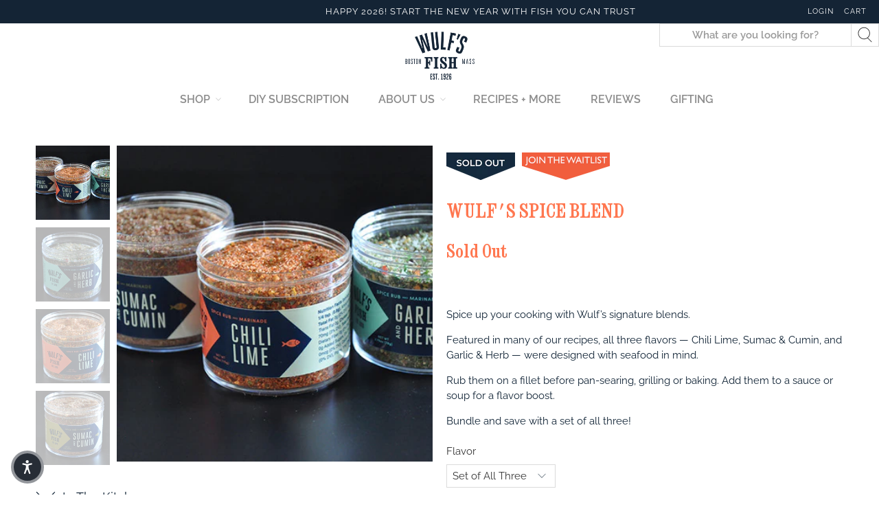

--- FILE ---
content_type: text/html; charset=utf-8
request_url: https://wulfsfish.com/products/wulfs-spice-blends
body_size: 80656
content:


 <!doctype html>
<html lang="en">
 <head>
<script type="text/javascript">
    (function(c,l,a,r,i,t,y){
        c[a]=c[a]||function(){(c[a].q=c[a].q||[]).push(arguments)};
        t=l.createElement(r);t.async=1;t.src="https://www.clarity.ms/tag/"+i;
        y=l.getElementsByTagName(r)[0];y.parentNode.insertBefore(t,y);
    })(window, document, "clarity", "script", "q5qp4iw5qx");
</script>
<!-- TrustBox script -->
<script type="text/javascript" src="//widget.trustpilot.com/bootstrap/v5/tp.widget.bootstrap.min.js" async></script>
<!-- End TrustBox script --><!-- MegaMenu Configuration + Gift Note -->
 <meta name="facebook-domain-verification" content="vkostapys1syjcnuuxe4p4xkgf11ap" />
 <meta charset="utf-8">
 <meta http-equiv="cleartype" content="on">
 <meta name="robots" content="index,follow">
 <meta name="viewport" content="width=device-width,initial-scale=1">
 <meta name="theme-color" content="#ffffff">
 <link rel="canonical" href="https://wulfsfish.com/products/wulfs-spice-blends" /><title>Wulf&#39;s Spice Blend - Wulf&#39;s Fish</title>
 <link rel="preconnect dns-prefetch" href="https://fonts.shopifycdn.com" />
 <link rel="preconnect dns-prefetch" href="https://cdn.shopify.com" />
 <link rel="preconnect dns-prefetch" href="https://v.shopify.com" />
 <link rel="preconnect dns-prefetch" href="https://cdn.shopifycloud.com" />
 <!-- template = product -->
 <!-- template.name product -->
 <!-- template.suffix  -->
 <link href="//wulfsfish.com/cdn/shop/t/132/assets/fancybox.css?v=30466120580444283401765215729" rel="stylesheet" type="text/css" media="all" />
 <link href="//wulfsfish.com/cdn/shop/t/132/assets/slick.css?v=99639561323254153231765215729" rel="stylesheet" type="text/css" media="all" />
 <link href="//wulfsfish.com/cdn/shop/t/132/assets/styles.scss.css?v=45194023359861561611767941176" rel="stylesheet" type="text/css" media="all" />
 <link href="//wulfsfish.com/cdn/shop/t/132/assets/gapstow-liquid.scss.css?v=123739759499331243461765215776" rel="stylesheet" type="text/css" media="all" />
 <link href="//wulfsfish.com/cdn/shop/t/132/assets/gapstow.scss.css?v=43184045869188755911765215729" rel="stylesheet" type="text/css" media="all" />
 <link href="//wulfsfish.com/cdn/shop/t/132/assets/recipe.scss.css?v=132702290778556514321765215729" rel="stylesheet" type="text/css" media="all" />
 <link href="//wulfsfish.com/cdn/shop/t/132/assets/custom.css?v=47093194796456591641765215729" rel="stylesheet" type="text/css" media="all" />
 <link rel="stylesheet" media="print" href="//wulfsfish.com/cdn/shop/t/132/assets/print.css?v=40033082368163189731765215729" />
 <script>
      

Shopify = window.Shopify || {};


Currency = window.Currency || {};
Currency.show_multiple_currencies = false;
Currency.shop_currency = "USD";
Currency.default_currency = "USD";
Currency.display_format = "money_with_currency_format";
Currency.money_format = "${{amount}} USD";
Currency.money_format_no_currency = "${{amount}}";
Currency.money_format_currency = "${{amount}} USD";



Window.theme = {};
Window.theme.allCountryOptionTags = "\u003coption value=\"United States\" data-provinces=\"[[\u0026quot;Alabama\u0026quot;,\u0026quot;Alabama\u0026quot;],[\u0026quot;Alaska\u0026quot;,\u0026quot;Alaska\u0026quot;],[\u0026quot;American Samoa\u0026quot;,\u0026quot;American Samoa\u0026quot;],[\u0026quot;Arizona\u0026quot;,\u0026quot;Arizona\u0026quot;],[\u0026quot;Arkansas\u0026quot;,\u0026quot;Arkansas\u0026quot;],[\u0026quot;Armed Forces Americas\u0026quot;,\u0026quot;Armed Forces Americas\u0026quot;],[\u0026quot;Armed Forces Europe\u0026quot;,\u0026quot;Armed Forces Europe\u0026quot;],[\u0026quot;Armed Forces Pacific\u0026quot;,\u0026quot;Armed Forces Pacific\u0026quot;],[\u0026quot;California\u0026quot;,\u0026quot;California\u0026quot;],[\u0026quot;Colorado\u0026quot;,\u0026quot;Colorado\u0026quot;],[\u0026quot;Connecticut\u0026quot;,\u0026quot;Connecticut\u0026quot;],[\u0026quot;Delaware\u0026quot;,\u0026quot;Delaware\u0026quot;],[\u0026quot;District of Columbia\u0026quot;,\u0026quot;Washington DC\u0026quot;],[\u0026quot;Federated States of Micronesia\u0026quot;,\u0026quot;Micronesia\u0026quot;],[\u0026quot;Florida\u0026quot;,\u0026quot;Florida\u0026quot;],[\u0026quot;Georgia\u0026quot;,\u0026quot;Georgia\u0026quot;],[\u0026quot;Guam\u0026quot;,\u0026quot;Guam\u0026quot;],[\u0026quot;Hawaii\u0026quot;,\u0026quot;Hawaii\u0026quot;],[\u0026quot;Idaho\u0026quot;,\u0026quot;Idaho\u0026quot;],[\u0026quot;Illinois\u0026quot;,\u0026quot;Illinois\u0026quot;],[\u0026quot;Indiana\u0026quot;,\u0026quot;Indiana\u0026quot;],[\u0026quot;Iowa\u0026quot;,\u0026quot;Iowa\u0026quot;],[\u0026quot;Kansas\u0026quot;,\u0026quot;Kansas\u0026quot;],[\u0026quot;Kentucky\u0026quot;,\u0026quot;Kentucky\u0026quot;],[\u0026quot;Louisiana\u0026quot;,\u0026quot;Louisiana\u0026quot;],[\u0026quot;Maine\u0026quot;,\u0026quot;Maine\u0026quot;],[\u0026quot;Marshall Islands\u0026quot;,\u0026quot;Marshall Islands\u0026quot;],[\u0026quot;Maryland\u0026quot;,\u0026quot;Maryland\u0026quot;],[\u0026quot;Massachusetts\u0026quot;,\u0026quot;Massachusetts\u0026quot;],[\u0026quot;Michigan\u0026quot;,\u0026quot;Michigan\u0026quot;],[\u0026quot;Minnesota\u0026quot;,\u0026quot;Minnesota\u0026quot;],[\u0026quot;Mississippi\u0026quot;,\u0026quot;Mississippi\u0026quot;],[\u0026quot;Missouri\u0026quot;,\u0026quot;Missouri\u0026quot;],[\u0026quot;Montana\u0026quot;,\u0026quot;Montana\u0026quot;],[\u0026quot;Nebraska\u0026quot;,\u0026quot;Nebraska\u0026quot;],[\u0026quot;Nevada\u0026quot;,\u0026quot;Nevada\u0026quot;],[\u0026quot;New Hampshire\u0026quot;,\u0026quot;New Hampshire\u0026quot;],[\u0026quot;New Jersey\u0026quot;,\u0026quot;New Jersey\u0026quot;],[\u0026quot;New Mexico\u0026quot;,\u0026quot;New Mexico\u0026quot;],[\u0026quot;New York\u0026quot;,\u0026quot;New York\u0026quot;],[\u0026quot;North Carolina\u0026quot;,\u0026quot;North Carolina\u0026quot;],[\u0026quot;North Dakota\u0026quot;,\u0026quot;North Dakota\u0026quot;],[\u0026quot;Northern Mariana Islands\u0026quot;,\u0026quot;Northern Mariana Islands\u0026quot;],[\u0026quot;Ohio\u0026quot;,\u0026quot;Ohio\u0026quot;],[\u0026quot;Oklahoma\u0026quot;,\u0026quot;Oklahoma\u0026quot;],[\u0026quot;Oregon\u0026quot;,\u0026quot;Oregon\u0026quot;],[\u0026quot;Palau\u0026quot;,\u0026quot;Palau\u0026quot;],[\u0026quot;Pennsylvania\u0026quot;,\u0026quot;Pennsylvania\u0026quot;],[\u0026quot;Puerto Rico\u0026quot;,\u0026quot;Puerto Rico\u0026quot;],[\u0026quot;Rhode Island\u0026quot;,\u0026quot;Rhode Island\u0026quot;],[\u0026quot;South Carolina\u0026quot;,\u0026quot;South Carolina\u0026quot;],[\u0026quot;South Dakota\u0026quot;,\u0026quot;South Dakota\u0026quot;],[\u0026quot;Tennessee\u0026quot;,\u0026quot;Tennessee\u0026quot;],[\u0026quot;Texas\u0026quot;,\u0026quot;Texas\u0026quot;],[\u0026quot;Utah\u0026quot;,\u0026quot;Utah\u0026quot;],[\u0026quot;Vermont\u0026quot;,\u0026quot;Vermont\u0026quot;],[\u0026quot;Virgin Islands\u0026quot;,\u0026quot;U.S. Virgin Islands\u0026quot;],[\u0026quot;Virginia\u0026quot;,\u0026quot;Virginia\u0026quot;],[\u0026quot;Washington\u0026quot;,\u0026quot;Washington\u0026quot;],[\u0026quot;West Virginia\u0026quot;,\u0026quot;West Virginia\u0026quot;],[\u0026quot;Wisconsin\u0026quot;,\u0026quot;Wisconsin\u0026quot;],[\u0026quot;Wyoming\u0026quot;,\u0026quot;Wyoming\u0026quot;]]\"\u003eUnited States\u003c\/option\u003e\n\u003coption value=\"---\" data-provinces=\"[]\"\u003e---\u003c\/option\u003e\n\u003coption value=\"Afghanistan\" data-provinces=\"[]\"\u003eAfghanistan\u003c\/option\u003e\n\u003coption value=\"Aland Islands\" data-provinces=\"[]\"\u003eÅland Islands\u003c\/option\u003e\n\u003coption value=\"Albania\" data-provinces=\"[]\"\u003eAlbania\u003c\/option\u003e\n\u003coption value=\"Algeria\" data-provinces=\"[]\"\u003eAlgeria\u003c\/option\u003e\n\u003coption value=\"Andorra\" data-provinces=\"[]\"\u003eAndorra\u003c\/option\u003e\n\u003coption value=\"Angola\" data-provinces=\"[]\"\u003eAngola\u003c\/option\u003e\n\u003coption value=\"Anguilla\" data-provinces=\"[]\"\u003eAnguilla\u003c\/option\u003e\n\u003coption value=\"Antigua And Barbuda\" data-provinces=\"[]\"\u003eAntigua \u0026 Barbuda\u003c\/option\u003e\n\u003coption value=\"Argentina\" data-provinces=\"[[\u0026quot;Buenos Aires\u0026quot;,\u0026quot;Buenos Aires Province\u0026quot;],[\u0026quot;Catamarca\u0026quot;,\u0026quot;Catamarca\u0026quot;],[\u0026quot;Chaco\u0026quot;,\u0026quot;Chaco\u0026quot;],[\u0026quot;Chubut\u0026quot;,\u0026quot;Chubut\u0026quot;],[\u0026quot;Ciudad Autónoma de Buenos Aires\u0026quot;,\u0026quot;Buenos Aires (Autonomous City)\u0026quot;],[\u0026quot;Corrientes\u0026quot;,\u0026quot;Corrientes\u0026quot;],[\u0026quot;Córdoba\u0026quot;,\u0026quot;Córdoba\u0026quot;],[\u0026quot;Entre Ríos\u0026quot;,\u0026quot;Entre Ríos\u0026quot;],[\u0026quot;Formosa\u0026quot;,\u0026quot;Formosa\u0026quot;],[\u0026quot;Jujuy\u0026quot;,\u0026quot;Jujuy\u0026quot;],[\u0026quot;La Pampa\u0026quot;,\u0026quot;La Pampa\u0026quot;],[\u0026quot;La Rioja\u0026quot;,\u0026quot;La Rioja\u0026quot;],[\u0026quot;Mendoza\u0026quot;,\u0026quot;Mendoza\u0026quot;],[\u0026quot;Misiones\u0026quot;,\u0026quot;Misiones\u0026quot;],[\u0026quot;Neuquén\u0026quot;,\u0026quot;Neuquén\u0026quot;],[\u0026quot;Río Negro\u0026quot;,\u0026quot;Río Negro\u0026quot;],[\u0026quot;Salta\u0026quot;,\u0026quot;Salta\u0026quot;],[\u0026quot;San Juan\u0026quot;,\u0026quot;San Juan\u0026quot;],[\u0026quot;San Luis\u0026quot;,\u0026quot;San Luis\u0026quot;],[\u0026quot;Santa Cruz\u0026quot;,\u0026quot;Santa Cruz\u0026quot;],[\u0026quot;Santa Fe\u0026quot;,\u0026quot;Santa Fe\u0026quot;],[\u0026quot;Santiago Del Estero\u0026quot;,\u0026quot;Santiago del Estero\u0026quot;],[\u0026quot;Tierra Del Fuego\u0026quot;,\u0026quot;Tierra del Fuego\u0026quot;],[\u0026quot;Tucumán\u0026quot;,\u0026quot;Tucumán\u0026quot;]]\"\u003eArgentina\u003c\/option\u003e\n\u003coption value=\"Armenia\" data-provinces=\"[]\"\u003eArmenia\u003c\/option\u003e\n\u003coption value=\"Aruba\" data-provinces=\"[]\"\u003eAruba\u003c\/option\u003e\n\u003coption value=\"Ascension Island\" data-provinces=\"[]\"\u003eAscension Island\u003c\/option\u003e\n\u003coption value=\"Australia\" data-provinces=\"[[\u0026quot;Australian Capital Territory\u0026quot;,\u0026quot;Australian Capital Territory\u0026quot;],[\u0026quot;New South Wales\u0026quot;,\u0026quot;New South Wales\u0026quot;],[\u0026quot;Northern Territory\u0026quot;,\u0026quot;Northern Territory\u0026quot;],[\u0026quot;Queensland\u0026quot;,\u0026quot;Queensland\u0026quot;],[\u0026quot;South Australia\u0026quot;,\u0026quot;South Australia\u0026quot;],[\u0026quot;Tasmania\u0026quot;,\u0026quot;Tasmania\u0026quot;],[\u0026quot;Victoria\u0026quot;,\u0026quot;Victoria\u0026quot;],[\u0026quot;Western Australia\u0026quot;,\u0026quot;Western Australia\u0026quot;]]\"\u003eAustralia\u003c\/option\u003e\n\u003coption value=\"Austria\" data-provinces=\"[]\"\u003eAustria\u003c\/option\u003e\n\u003coption value=\"Azerbaijan\" data-provinces=\"[]\"\u003eAzerbaijan\u003c\/option\u003e\n\u003coption value=\"Bahamas\" data-provinces=\"[]\"\u003eBahamas\u003c\/option\u003e\n\u003coption value=\"Bahrain\" data-provinces=\"[]\"\u003eBahrain\u003c\/option\u003e\n\u003coption value=\"Bangladesh\" data-provinces=\"[]\"\u003eBangladesh\u003c\/option\u003e\n\u003coption value=\"Barbados\" data-provinces=\"[]\"\u003eBarbados\u003c\/option\u003e\n\u003coption value=\"Belarus\" data-provinces=\"[]\"\u003eBelarus\u003c\/option\u003e\n\u003coption value=\"Belgium\" data-provinces=\"[]\"\u003eBelgium\u003c\/option\u003e\n\u003coption value=\"Belize\" data-provinces=\"[]\"\u003eBelize\u003c\/option\u003e\n\u003coption value=\"Benin\" data-provinces=\"[]\"\u003eBenin\u003c\/option\u003e\n\u003coption value=\"Bermuda\" data-provinces=\"[]\"\u003eBermuda\u003c\/option\u003e\n\u003coption value=\"Bhutan\" data-provinces=\"[]\"\u003eBhutan\u003c\/option\u003e\n\u003coption value=\"Bolivia\" data-provinces=\"[]\"\u003eBolivia\u003c\/option\u003e\n\u003coption value=\"Bosnia And Herzegovina\" data-provinces=\"[]\"\u003eBosnia \u0026 Herzegovina\u003c\/option\u003e\n\u003coption value=\"Botswana\" data-provinces=\"[]\"\u003eBotswana\u003c\/option\u003e\n\u003coption value=\"Brazil\" data-provinces=\"[[\u0026quot;Acre\u0026quot;,\u0026quot;Acre\u0026quot;],[\u0026quot;Alagoas\u0026quot;,\u0026quot;Alagoas\u0026quot;],[\u0026quot;Amapá\u0026quot;,\u0026quot;Amapá\u0026quot;],[\u0026quot;Amazonas\u0026quot;,\u0026quot;Amazonas\u0026quot;],[\u0026quot;Bahia\u0026quot;,\u0026quot;Bahia\u0026quot;],[\u0026quot;Ceará\u0026quot;,\u0026quot;Ceará\u0026quot;],[\u0026quot;Distrito Federal\u0026quot;,\u0026quot;Federal District\u0026quot;],[\u0026quot;Espírito Santo\u0026quot;,\u0026quot;Espírito Santo\u0026quot;],[\u0026quot;Goiás\u0026quot;,\u0026quot;Goiás\u0026quot;],[\u0026quot;Maranhão\u0026quot;,\u0026quot;Maranhão\u0026quot;],[\u0026quot;Mato Grosso\u0026quot;,\u0026quot;Mato Grosso\u0026quot;],[\u0026quot;Mato Grosso do Sul\u0026quot;,\u0026quot;Mato Grosso do Sul\u0026quot;],[\u0026quot;Minas Gerais\u0026quot;,\u0026quot;Minas Gerais\u0026quot;],[\u0026quot;Paraná\u0026quot;,\u0026quot;Paraná\u0026quot;],[\u0026quot;Paraíba\u0026quot;,\u0026quot;Paraíba\u0026quot;],[\u0026quot;Pará\u0026quot;,\u0026quot;Pará\u0026quot;],[\u0026quot;Pernambuco\u0026quot;,\u0026quot;Pernambuco\u0026quot;],[\u0026quot;Piauí\u0026quot;,\u0026quot;Piauí\u0026quot;],[\u0026quot;Rio Grande do Norte\u0026quot;,\u0026quot;Rio Grande do Norte\u0026quot;],[\u0026quot;Rio Grande do Sul\u0026quot;,\u0026quot;Rio Grande do Sul\u0026quot;],[\u0026quot;Rio de Janeiro\u0026quot;,\u0026quot;Rio de Janeiro\u0026quot;],[\u0026quot;Rondônia\u0026quot;,\u0026quot;Rondônia\u0026quot;],[\u0026quot;Roraima\u0026quot;,\u0026quot;Roraima\u0026quot;],[\u0026quot;Santa Catarina\u0026quot;,\u0026quot;Santa Catarina\u0026quot;],[\u0026quot;Sergipe\u0026quot;,\u0026quot;Sergipe\u0026quot;],[\u0026quot;São Paulo\u0026quot;,\u0026quot;São Paulo\u0026quot;],[\u0026quot;Tocantins\u0026quot;,\u0026quot;Tocantins\u0026quot;]]\"\u003eBrazil\u003c\/option\u003e\n\u003coption value=\"British Indian Ocean Territory\" data-provinces=\"[]\"\u003eBritish Indian Ocean Territory\u003c\/option\u003e\n\u003coption value=\"Virgin Islands, British\" data-provinces=\"[]\"\u003eBritish Virgin Islands\u003c\/option\u003e\n\u003coption value=\"Brunei\" data-provinces=\"[]\"\u003eBrunei\u003c\/option\u003e\n\u003coption value=\"Bulgaria\" data-provinces=\"[]\"\u003eBulgaria\u003c\/option\u003e\n\u003coption value=\"Burkina Faso\" data-provinces=\"[]\"\u003eBurkina Faso\u003c\/option\u003e\n\u003coption value=\"Burundi\" data-provinces=\"[]\"\u003eBurundi\u003c\/option\u003e\n\u003coption value=\"Cambodia\" data-provinces=\"[]\"\u003eCambodia\u003c\/option\u003e\n\u003coption value=\"Republic of Cameroon\" data-provinces=\"[]\"\u003eCameroon\u003c\/option\u003e\n\u003coption value=\"Canada\" data-provinces=\"[[\u0026quot;Alberta\u0026quot;,\u0026quot;Alberta\u0026quot;],[\u0026quot;British Columbia\u0026quot;,\u0026quot;British Columbia\u0026quot;],[\u0026quot;Manitoba\u0026quot;,\u0026quot;Manitoba\u0026quot;],[\u0026quot;New Brunswick\u0026quot;,\u0026quot;New Brunswick\u0026quot;],[\u0026quot;Newfoundland and Labrador\u0026quot;,\u0026quot;Newfoundland and Labrador\u0026quot;],[\u0026quot;Northwest Territories\u0026quot;,\u0026quot;Northwest Territories\u0026quot;],[\u0026quot;Nova Scotia\u0026quot;,\u0026quot;Nova Scotia\u0026quot;],[\u0026quot;Nunavut\u0026quot;,\u0026quot;Nunavut\u0026quot;],[\u0026quot;Ontario\u0026quot;,\u0026quot;Ontario\u0026quot;],[\u0026quot;Prince Edward Island\u0026quot;,\u0026quot;Prince Edward Island\u0026quot;],[\u0026quot;Quebec\u0026quot;,\u0026quot;Quebec\u0026quot;],[\u0026quot;Saskatchewan\u0026quot;,\u0026quot;Saskatchewan\u0026quot;],[\u0026quot;Yukon\u0026quot;,\u0026quot;Yukon\u0026quot;]]\"\u003eCanada\u003c\/option\u003e\n\u003coption value=\"Cape Verde\" data-provinces=\"[]\"\u003eCape Verde\u003c\/option\u003e\n\u003coption value=\"Caribbean Netherlands\" data-provinces=\"[]\"\u003eCaribbean Netherlands\u003c\/option\u003e\n\u003coption value=\"Cayman Islands\" data-provinces=\"[]\"\u003eCayman Islands\u003c\/option\u003e\n\u003coption value=\"Central African Republic\" data-provinces=\"[]\"\u003eCentral African Republic\u003c\/option\u003e\n\u003coption value=\"Chad\" data-provinces=\"[]\"\u003eChad\u003c\/option\u003e\n\u003coption value=\"Chile\" data-provinces=\"[[\u0026quot;Antofagasta\u0026quot;,\u0026quot;Antofagasta\u0026quot;],[\u0026quot;Araucanía\u0026quot;,\u0026quot;Araucanía\u0026quot;],[\u0026quot;Arica and Parinacota\u0026quot;,\u0026quot;Arica y Parinacota\u0026quot;],[\u0026quot;Atacama\u0026quot;,\u0026quot;Atacama\u0026quot;],[\u0026quot;Aysén\u0026quot;,\u0026quot;Aysén\u0026quot;],[\u0026quot;Biobío\u0026quot;,\u0026quot;Bío Bío\u0026quot;],[\u0026quot;Coquimbo\u0026quot;,\u0026quot;Coquimbo\u0026quot;],[\u0026quot;Los Lagos\u0026quot;,\u0026quot;Los Lagos\u0026quot;],[\u0026quot;Los Ríos\u0026quot;,\u0026quot;Los Ríos\u0026quot;],[\u0026quot;Magallanes\u0026quot;,\u0026quot;Magallanes Region\u0026quot;],[\u0026quot;Maule\u0026quot;,\u0026quot;Maule\u0026quot;],[\u0026quot;O\u0026#39;Higgins\u0026quot;,\u0026quot;Libertador General Bernardo O’Higgins\u0026quot;],[\u0026quot;Santiago\u0026quot;,\u0026quot;Santiago Metropolitan\u0026quot;],[\u0026quot;Tarapacá\u0026quot;,\u0026quot;Tarapacá\u0026quot;],[\u0026quot;Valparaíso\u0026quot;,\u0026quot;Valparaíso\u0026quot;],[\u0026quot;Ñuble\u0026quot;,\u0026quot;Ñuble\u0026quot;]]\"\u003eChile\u003c\/option\u003e\n\u003coption value=\"China\" data-provinces=\"[[\u0026quot;Anhui\u0026quot;,\u0026quot;Anhui\u0026quot;],[\u0026quot;Beijing\u0026quot;,\u0026quot;Beijing\u0026quot;],[\u0026quot;Chongqing\u0026quot;,\u0026quot;Chongqing\u0026quot;],[\u0026quot;Fujian\u0026quot;,\u0026quot;Fujian\u0026quot;],[\u0026quot;Gansu\u0026quot;,\u0026quot;Gansu\u0026quot;],[\u0026quot;Guangdong\u0026quot;,\u0026quot;Guangdong\u0026quot;],[\u0026quot;Guangxi\u0026quot;,\u0026quot;Guangxi\u0026quot;],[\u0026quot;Guizhou\u0026quot;,\u0026quot;Guizhou\u0026quot;],[\u0026quot;Hainan\u0026quot;,\u0026quot;Hainan\u0026quot;],[\u0026quot;Hebei\u0026quot;,\u0026quot;Hebei\u0026quot;],[\u0026quot;Heilongjiang\u0026quot;,\u0026quot;Heilongjiang\u0026quot;],[\u0026quot;Henan\u0026quot;,\u0026quot;Henan\u0026quot;],[\u0026quot;Hubei\u0026quot;,\u0026quot;Hubei\u0026quot;],[\u0026quot;Hunan\u0026quot;,\u0026quot;Hunan\u0026quot;],[\u0026quot;Inner Mongolia\u0026quot;,\u0026quot;Inner Mongolia\u0026quot;],[\u0026quot;Jiangsu\u0026quot;,\u0026quot;Jiangsu\u0026quot;],[\u0026quot;Jiangxi\u0026quot;,\u0026quot;Jiangxi\u0026quot;],[\u0026quot;Jilin\u0026quot;,\u0026quot;Jilin\u0026quot;],[\u0026quot;Liaoning\u0026quot;,\u0026quot;Liaoning\u0026quot;],[\u0026quot;Ningxia\u0026quot;,\u0026quot;Ningxia\u0026quot;],[\u0026quot;Qinghai\u0026quot;,\u0026quot;Qinghai\u0026quot;],[\u0026quot;Shaanxi\u0026quot;,\u0026quot;Shaanxi\u0026quot;],[\u0026quot;Shandong\u0026quot;,\u0026quot;Shandong\u0026quot;],[\u0026quot;Shanghai\u0026quot;,\u0026quot;Shanghai\u0026quot;],[\u0026quot;Shanxi\u0026quot;,\u0026quot;Shanxi\u0026quot;],[\u0026quot;Sichuan\u0026quot;,\u0026quot;Sichuan\u0026quot;],[\u0026quot;Tianjin\u0026quot;,\u0026quot;Tianjin\u0026quot;],[\u0026quot;Xinjiang\u0026quot;,\u0026quot;Xinjiang\u0026quot;],[\u0026quot;Xizang\u0026quot;,\u0026quot;Tibet\u0026quot;],[\u0026quot;Yunnan\u0026quot;,\u0026quot;Yunnan\u0026quot;],[\u0026quot;Zhejiang\u0026quot;,\u0026quot;Zhejiang\u0026quot;]]\"\u003eChina\u003c\/option\u003e\n\u003coption value=\"Christmas Island\" data-provinces=\"[]\"\u003eChristmas Island\u003c\/option\u003e\n\u003coption value=\"Cocos (Keeling) Islands\" data-provinces=\"[]\"\u003eCocos (Keeling) Islands\u003c\/option\u003e\n\u003coption value=\"Colombia\" data-provinces=\"[[\u0026quot;Amazonas\u0026quot;,\u0026quot;Amazonas\u0026quot;],[\u0026quot;Antioquia\u0026quot;,\u0026quot;Antioquia\u0026quot;],[\u0026quot;Arauca\u0026quot;,\u0026quot;Arauca\u0026quot;],[\u0026quot;Atlántico\u0026quot;,\u0026quot;Atlántico\u0026quot;],[\u0026quot;Bogotá, D.C.\u0026quot;,\u0026quot;Capital District\u0026quot;],[\u0026quot;Bolívar\u0026quot;,\u0026quot;Bolívar\u0026quot;],[\u0026quot;Boyacá\u0026quot;,\u0026quot;Boyacá\u0026quot;],[\u0026quot;Caldas\u0026quot;,\u0026quot;Caldas\u0026quot;],[\u0026quot;Caquetá\u0026quot;,\u0026quot;Caquetá\u0026quot;],[\u0026quot;Casanare\u0026quot;,\u0026quot;Casanare\u0026quot;],[\u0026quot;Cauca\u0026quot;,\u0026quot;Cauca\u0026quot;],[\u0026quot;Cesar\u0026quot;,\u0026quot;Cesar\u0026quot;],[\u0026quot;Chocó\u0026quot;,\u0026quot;Chocó\u0026quot;],[\u0026quot;Cundinamarca\u0026quot;,\u0026quot;Cundinamarca\u0026quot;],[\u0026quot;Córdoba\u0026quot;,\u0026quot;Córdoba\u0026quot;],[\u0026quot;Guainía\u0026quot;,\u0026quot;Guainía\u0026quot;],[\u0026quot;Guaviare\u0026quot;,\u0026quot;Guaviare\u0026quot;],[\u0026quot;Huila\u0026quot;,\u0026quot;Huila\u0026quot;],[\u0026quot;La Guajira\u0026quot;,\u0026quot;La Guajira\u0026quot;],[\u0026quot;Magdalena\u0026quot;,\u0026quot;Magdalena\u0026quot;],[\u0026quot;Meta\u0026quot;,\u0026quot;Meta\u0026quot;],[\u0026quot;Nariño\u0026quot;,\u0026quot;Nariño\u0026quot;],[\u0026quot;Norte de Santander\u0026quot;,\u0026quot;Norte de Santander\u0026quot;],[\u0026quot;Putumayo\u0026quot;,\u0026quot;Putumayo\u0026quot;],[\u0026quot;Quindío\u0026quot;,\u0026quot;Quindío\u0026quot;],[\u0026quot;Risaralda\u0026quot;,\u0026quot;Risaralda\u0026quot;],[\u0026quot;San Andrés, Providencia y Santa Catalina\u0026quot;,\u0026quot;San Andrés \\u0026 Providencia\u0026quot;],[\u0026quot;Santander\u0026quot;,\u0026quot;Santander\u0026quot;],[\u0026quot;Sucre\u0026quot;,\u0026quot;Sucre\u0026quot;],[\u0026quot;Tolima\u0026quot;,\u0026quot;Tolima\u0026quot;],[\u0026quot;Valle del Cauca\u0026quot;,\u0026quot;Valle del Cauca\u0026quot;],[\u0026quot;Vaupés\u0026quot;,\u0026quot;Vaupés\u0026quot;],[\u0026quot;Vichada\u0026quot;,\u0026quot;Vichada\u0026quot;]]\"\u003eColombia\u003c\/option\u003e\n\u003coption value=\"Comoros\" data-provinces=\"[]\"\u003eComoros\u003c\/option\u003e\n\u003coption value=\"Congo\" data-provinces=\"[]\"\u003eCongo - Brazzaville\u003c\/option\u003e\n\u003coption value=\"Congo, The Democratic Republic Of The\" data-provinces=\"[]\"\u003eCongo - Kinshasa\u003c\/option\u003e\n\u003coption value=\"Cook Islands\" data-provinces=\"[]\"\u003eCook Islands\u003c\/option\u003e\n\u003coption value=\"Costa Rica\" data-provinces=\"[[\u0026quot;Alajuela\u0026quot;,\u0026quot;Alajuela\u0026quot;],[\u0026quot;Cartago\u0026quot;,\u0026quot;Cartago\u0026quot;],[\u0026quot;Guanacaste\u0026quot;,\u0026quot;Guanacaste\u0026quot;],[\u0026quot;Heredia\u0026quot;,\u0026quot;Heredia\u0026quot;],[\u0026quot;Limón\u0026quot;,\u0026quot;Limón\u0026quot;],[\u0026quot;Puntarenas\u0026quot;,\u0026quot;Puntarenas\u0026quot;],[\u0026quot;San José\u0026quot;,\u0026quot;San José\u0026quot;]]\"\u003eCosta Rica\u003c\/option\u003e\n\u003coption value=\"Croatia\" data-provinces=\"[]\"\u003eCroatia\u003c\/option\u003e\n\u003coption value=\"Curaçao\" data-provinces=\"[]\"\u003eCuraçao\u003c\/option\u003e\n\u003coption value=\"Cyprus\" data-provinces=\"[]\"\u003eCyprus\u003c\/option\u003e\n\u003coption value=\"Czech Republic\" data-provinces=\"[]\"\u003eCzechia\u003c\/option\u003e\n\u003coption value=\"Côte d'Ivoire\" data-provinces=\"[]\"\u003eCôte d’Ivoire\u003c\/option\u003e\n\u003coption value=\"Denmark\" data-provinces=\"[]\"\u003eDenmark\u003c\/option\u003e\n\u003coption value=\"Djibouti\" data-provinces=\"[]\"\u003eDjibouti\u003c\/option\u003e\n\u003coption value=\"Dominica\" data-provinces=\"[]\"\u003eDominica\u003c\/option\u003e\n\u003coption value=\"Dominican Republic\" data-provinces=\"[]\"\u003eDominican Republic\u003c\/option\u003e\n\u003coption value=\"Ecuador\" data-provinces=\"[]\"\u003eEcuador\u003c\/option\u003e\n\u003coption value=\"Egypt\" data-provinces=\"[[\u0026quot;6th of October\u0026quot;,\u0026quot;6th of October\u0026quot;],[\u0026quot;Al Sharqia\u0026quot;,\u0026quot;Al Sharqia\u0026quot;],[\u0026quot;Alexandria\u0026quot;,\u0026quot;Alexandria\u0026quot;],[\u0026quot;Aswan\u0026quot;,\u0026quot;Aswan\u0026quot;],[\u0026quot;Asyut\u0026quot;,\u0026quot;Asyut\u0026quot;],[\u0026quot;Beheira\u0026quot;,\u0026quot;Beheira\u0026quot;],[\u0026quot;Beni Suef\u0026quot;,\u0026quot;Beni Suef\u0026quot;],[\u0026quot;Cairo\u0026quot;,\u0026quot;Cairo\u0026quot;],[\u0026quot;Dakahlia\u0026quot;,\u0026quot;Dakahlia\u0026quot;],[\u0026quot;Damietta\u0026quot;,\u0026quot;Damietta\u0026quot;],[\u0026quot;Faiyum\u0026quot;,\u0026quot;Faiyum\u0026quot;],[\u0026quot;Gharbia\u0026quot;,\u0026quot;Gharbia\u0026quot;],[\u0026quot;Giza\u0026quot;,\u0026quot;Giza\u0026quot;],[\u0026quot;Helwan\u0026quot;,\u0026quot;Helwan\u0026quot;],[\u0026quot;Ismailia\u0026quot;,\u0026quot;Ismailia\u0026quot;],[\u0026quot;Kafr el-Sheikh\u0026quot;,\u0026quot;Kafr el-Sheikh\u0026quot;],[\u0026quot;Luxor\u0026quot;,\u0026quot;Luxor\u0026quot;],[\u0026quot;Matrouh\u0026quot;,\u0026quot;Matrouh\u0026quot;],[\u0026quot;Minya\u0026quot;,\u0026quot;Minya\u0026quot;],[\u0026quot;Monufia\u0026quot;,\u0026quot;Monufia\u0026quot;],[\u0026quot;New Valley\u0026quot;,\u0026quot;New Valley\u0026quot;],[\u0026quot;North Sinai\u0026quot;,\u0026quot;North Sinai\u0026quot;],[\u0026quot;Port Said\u0026quot;,\u0026quot;Port Said\u0026quot;],[\u0026quot;Qalyubia\u0026quot;,\u0026quot;Qalyubia\u0026quot;],[\u0026quot;Qena\u0026quot;,\u0026quot;Qena\u0026quot;],[\u0026quot;Red Sea\u0026quot;,\u0026quot;Red Sea\u0026quot;],[\u0026quot;Sohag\u0026quot;,\u0026quot;Sohag\u0026quot;],[\u0026quot;South Sinai\u0026quot;,\u0026quot;South Sinai\u0026quot;],[\u0026quot;Suez\u0026quot;,\u0026quot;Suez\u0026quot;]]\"\u003eEgypt\u003c\/option\u003e\n\u003coption value=\"El Salvador\" data-provinces=\"[[\u0026quot;Ahuachapán\u0026quot;,\u0026quot;Ahuachapán\u0026quot;],[\u0026quot;Cabañas\u0026quot;,\u0026quot;Cabañas\u0026quot;],[\u0026quot;Chalatenango\u0026quot;,\u0026quot;Chalatenango\u0026quot;],[\u0026quot;Cuscatlán\u0026quot;,\u0026quot;Cuscatlán\u0026quot;],[\u0026quot;La Libertad\u0026quot;,\u0026quot;La Libertad\u0026quot;],[\u0026quot;La Paz\u0026quot;,\u0026quot;La Paz\u0026quot;],[\u0026quot;La Unión\u0026quot;,\u0026quot;La Unión\u0026quot;],[\u0026quot;Morazán\u0026quot;,\u0026quot;Morazán\u0026quot;],[\u0026quot;San Miguel\u0026quot;,\u0026quot;San Miguel\u0026quot;],[\u0026quot;San Salvador\u0026quot;,\u0026quot;San Salvador\u0026quot;],[\u0026quot;San Vicente\u0026quot;,\u0026quot;San Vicente\u0026quot;],[\u0026quot;Santa Ana\u0026quot;,\u0026quot;Santa Ana\u0026quot;],[\u0026quot;Sonsonate\u0026quot;,\u0026quot;Sonsonate\u0026quot;],[\u0026quot;Usulután\u0026quot;,\u0026quot;Usulután\u0026quot;]]\"\u003eEl Salvador\u003c\/option\u003e\n\u003coption value=\"Equatorial Guinea\" data-provinces=\"[]\"\u003eEquatorial Guinea\u003c\/option\u003e\n\u003coption value=\"Eritrea\" data-provinces=\"[]\"\u003eEritrea\u003c\/option\u003e\n\u003coption value=\"Estonia\" data-provinces=\"[]\"\u003eEstonia\u003c\/option\u003e\n\u003coption value=\"Eswatini\" data-provinces=\"[]\"\u003eEswatini\u003c\/option\u003e\n\u003coption value=\"Ethiopia\" data-provinces=\"[]\"\u003eEthiopia\u003c\/option\u003e\n\u003coption value=\"Falkland Islands (Malvinas)\" data-provinces=\"[]\"\u003eFalkland Islands\u003c\/option\u003e\n\u003coption value=\"Faroe Islands\" data-provinces=\"[]\"\u003eFaroe Islands\u003c\/option\u003e\n\u003coption value=\"Fiji\" data-provinces=\"[]\"\u003eFiji\u003c\/option\u003e\n\u003coption value=\"Finland\" data-provinces=\"[]\"\u003eFinland\u003c\/option\u003e\n\u003coption value=\"France\" data-provinces=\"[]\"\u003eFrance\u003c\/option\u003e\n\u003coption value=\"French Guiana\" data-provinces=\"[]\"\u003eFrench Guiana\u003c\/option\u003e\n\u003coption value=\"French Polynesia\" data-provinces=\"[]\"\u003eFrench Polynesia\u003c\/option\u003e\n\u003coption value=\"French Southern Territories\" data-provinces=\"[]\"\u003eFrench Southern Territories\u003c\/option\u003e\n\u003coption value=\"Gabon\" data-provinces=\"[]\"\u003eGabon\u003c\/option\u003e\n\u003coption value=\"Gambia\" data-provinces=\"[]\"\u003eGambia\u003c\/option\u003e\n\u003coption value=\"Georgia\" data-provinces=\"[]\"\u003eGeorgia\u003c\/option\u003e\n\u003coption value=\"Germany\" data-provinces=\"[]\"\u003eGermany\u003c\/option\u003e\n\u003coption value=\"Ghana\" data-provinces=\"[]\"\u003eGhana\u003c\/option\u003e\n\u003coption value=\"Gibraltar\" data-provinces=\"[]\"\u003eGibraltar\u003c\/option\u003e\n\u003coption value=\"Greece\" data-provinces=\"[]\"\u003eGreece\u003c\/option\u003e\n\u003coption value=\"Greenland\" data-provinces=\"[]\"\u003eGreenland\u003c\/option\u003e\n\u003coption value=\"Grenada\" data-provinces=\"[]\"\u003eGrenada\u003c\/option\u003e\n\u003coption value=\"Guadeloupe\" data-provinces=\"[]\"\u003eGuadeloupe\u003c\/option\u003e\n\u003coption value=\"Guatemala\" data-provinces=\"[[\u0026quot;Alta Verapaz\u0026quot;,\u0026quot;Alta Verapaz\u0026quot;],[\u0026quot;Baja Verapaz\u0026quot;,\u0026quot;Baja Verapaz\u0026quot;],[\u0026quot;Chimaltenango\u0026quot;,\u0026quot;Chimaltenango\u0026quot;],[\u0026quot;Chiquimula\u0026quot;,\u0026quot;Chiquimula\u0026quot;],[\u0026quot;El Progreso\u0026quot;,\u0026quot;El Progreso\u0026quot;],[\u0026quot;Escuintla\u0026quot;,\u0026quot;Escuintla\u0026quot;],[\u0026quot;Guatemala\u0026quot;,\u0026quot;Guatemala\u0026quot;],[\u0026quot;Huehuetenango\u0026quot;,\u0026quot;Huehuetenango\u0026quot;],[\u0026quot;Izabal\u0026quot;,\u0026quot;Izabal\u0026quot;],[\u0026quot;Jalapa\u0026quot;,\u0026quot;Jalapa\u0026quot;],[\u0026quot;Jutiapa\u0026quot;,\u0026quot;Jutiapa\u0026quot;],[\u0026quot;Petén\u0026quot;,\u0026quot;Petén\u0026quot;],[\u0026quot;Quetzaltenango\u0026quot;,\u0026quot;Quetzaltenango\u0026quot;],[\u0026quot;Quiché\u0026quot;,\u0026quot;Quiché\u0026quot;],[\u0026quot;Retalhuleu\u0026quot;,\u0026quot;Retalhuleu\u0026quot;],[\u0026quot;Sacatepéquez\u0026quot;,\u0026quot;Sacatepéquez\u0026quot;],[\u0026quot;San Marcos\u0026quot;,\u0026quot;San Marcos\u0026quot;],[\u0026quot;Santa Rosa\u0026quot;,\u0026quot;Santa Rosa\u0026quot;],[\u0026quot;Sololá\u0026quot;,\u0026quot;Sololá\u0026quot;],[\u0026quot;Suchitepéquez\u0026quot;,\u0026quot;Suchitepéquez\u0026quot;],[\u0026quot;Totonicapán\u0026quot;,\u0026quot;Totonicapán\u0026quot;],[\u0026quot;Zacapa\u0026quot;,\u0026quot;Zacapa\u0026quot;]]\"\u003eGuatemala\u003c\/option\u003e\n\u003coption value=\"Guernsey\" data-provinces=\"[]\"\u003eGuernsey\u003c\/option\u003e\n\u003coption value=\"Guinea\" data-provinces=\"[]\"\u003eGuinea\u003c\/option\u003e\n\u003coption value=\"Guinea Bissau\" data-provinces=\"[]\"\u003eGuinea-Bissau\u003c\/option\u003e\n\u003coption value=\"Guyana\" data-provinces=\"[]\"\u003eGuyana\u003c\/option\u003e\n\u003coption value=\"Haiti\" data-provinces=\"[]\"\u003eHaiti\u003c\/option\u003e\n\u003coption value=\"Honduras\" data-provinces=\"[]\"\u003eHonduras\u003c\/option\u003e\n\u003coption value=\"Hong Kong\" data-provinces=\"[[\u0026quot;Hong Kong Island\u0026quot;,\u0026quot;Hong Kong Island\u0026quot;],[\u0026quot;Kowloon\u0026quot;,\u0026quot;Kowloon\u0026quot;],[\u0026quot;New Territories\u0026quot;,\u0026quot;New Territories\u0026quot;]]\"\u003eHong Kong SAR\u003c\/option\u003e\n\u003coption value=\"Hungary\" data-provinces=\"[]\"\u003eHungary\u003c\/option\u003e\n\u003coption value=\"Iceland\" data-provinces=\"[]\"\u003eIceland\u003c\/option\u003e\n\u003coption value=\"India\" data-provinces=\"[[\u0026quot;Andaman and Nicobar Islands\u0026quot;,\u0026quot;Andaman and Nicobar Islands\u0026quot;],[\u0026quot;Andhra Pradesh\u0026quot;,\u0026quot;Andhra Pradesh\u0026quot;],[\u0026quot;Arunachal Pradesh\u0026quot;,\u0026quot;Arunachal Pradesh\u0026quot;],[\u0026quot;Assam\u0026quot;,\u0026quot;Assam\u0026quot;],[\u0026quot;Bihar\u0026quot;,\u0026quot;Bihar\u0026quot;],[\u0026quot;Chandigarh\u0026quot;,\u0026quot;Chandigarh\u0026quot;],[\u0026quot;Chhattisgarh\u0026quot;,\u0026quot;Chhattisgarh\u0026quot;],[\u0026quot;Dadra and Nagar Haveli\u0026quot;,\u0026quot;Dadra and Nagar Haveli\u0026quot;],[\u0026quot;Daman and Diu\u0026quot;,\u0026quot;Daman and Diu\u0026quot;],[\u0026quot;Delhi\u0026quot;,\u0026quot;Delhi\u0026quot;],[\u0026quot;Goa\u0026quot;,\u0026quot;Goa\u0026quot;],[\u0026quot;Gujarat\u0026quot;,\u0026quot;Gujarat\u0026quot;],[\u0026quot;Haryana\u0026quot;,\u0026quot;Haryana\u0026quot;],[\u0026quot;Himachal Pradesh\u0026quot;,\u0026quot;Himachal Pradesh\u0026quot;],[\u0026quot;Jammu and Kashmir\u0026quot;,\u0026quot;Jammu and Kashmir\u0026quot;],[\u0026quot;Jharkhand\u0026quot;,\u0026quot;Jharkhand\u0026quot;],[\u0026quot;Karnataka\u0026quot;,\u0026quot;Karnataka\u0026quot;],[\u0026quot;Kerala\u0026quot;,\u0026quot;Kerala\u0026quot;],[\u0026quot;Ladakh\u0026quot;,\u0026quot;Ladakh\u0026quot;],[\u0026quot;Lakshadweep\u0026quot;,\u0026quot;Lakshadweep\u0026quot;],[\u0026quot;Madhya Pradesh\u0026quot;,\u0026quot;Madhya Pradesh\u0026quot;],[\u0026quot;Maharashtra\u0026quot;,\u0026quot;Maharashtra\u0026quot;],[\u0026quot;Manipur\u0026quot;,\u0026quot;Manipur\u0026quot;],[\u0026quot;Meghalaya\u0026quot;,\u0026quot;Meghalaya\u0026quot;],[\u0026quot;Mizoram\u0026quot;,\u0026quot;Mizoram\u0026quot;],[\u0026quot;Nagaland\u0026quot;,\u0026quot;Nagaland\u0026quot;],[\u0026quot;Odisha\u0026quot;,\u0026quot;Odisha\u0026quot;],[\u0026quot;Puducherry\u0026quot;,\u0026quot;Puducherry\u0026quot;],[\u0026quot;Punjab\u0026quot;,\u0026quot;Punjab\u0026quot;],[\u0026quot;Rajasthan\u0026quot;,\u0026quot;Rajasthan\u0026quot;],[\u0026quot;Sikkim\u0026quot;,\u0026quot;Sikkim\u0026quot;],[\u0026quot;Tamil Nadu\u0026quot;,\u0026quot;Tamil Nadu\u0026quot;],[\u0026quot;Telangana\u0026quot;,\u0026quot;Telangana\u0026quot;],[\u0026quot;Tripura\u0026quot;,\u0026quot;Tripura\u0026quot;],[\u0026quot;Uttar Pradesh\u0026quot;,\u0026quot;Uttar Pradesh\u0026quot;],[\u0026quot;Uttarakhand\u0026quot;,\u0026quot;Uttarakhand\u0026quot;],[\u0026quot;West Bengal\u0026quot;,\u0026quot;West Bengal\u0026quot;]]\"\u003eIndia\u003c\/option\u003e\n\u003coption value=\"Indonesia\" data-provinces=\"[[\u0026quot;Aceh\u0026quot;,\u0026quot;Aceh\u0026quot;],[\u0026quot;Bali\u0026quot;,\u0026quot;Bali\u0026quot;],[\u0026quot;Bangka Belitung\u0026quot;,\u0026quot;Bangka–Belitung Islands\u0026quot;],[\u0026quot;Banten\u0026quot;,\u0026quot;Banten\u0026quot;],[\u0026quot;Bengkulu\u0026quot;,\u0026quot;Bengkulu\u0026quot;],[\u0026quot;Gorontalo\u0026quot;,\u0026quot;Gorontalo\u0026quot;],[\u0026quot;Jakarta\u0026quot;,\u0026quot;Jakarta\u0026quot;],[\u0026quot;Jambi\u0026quot;,\u0026quot;Jambi\u0026quot;],[\u0026quot;Jawa Barat\u0026quot;,\u0026quot;West Java\u0026quot;],[\u0026quot;Jawa Tengah\u0026quot;,\u0026quot;Central Java\u0026quot;],[\u0026quot;Jawa Timur\u0026quot;,\u0026quot;East Java\u0026quot;],[\u0026quot;Kalimantan Barat\u0026quot;,\u0026quot;West Kalimantan\u0026quot;],[\u0026quot;Kalimantan Selatan\u0026quot;,\u0026quot;South Kalimantan\u0026quot;],[\u0026quot;Kalimantan Tengah\u0026quot;,\u0026quot;Central Kalimantan\u0026quot;],[\u0026quot;Kalimantan Timur\u0026quot;,\u0026quot;East Kalimantan\u0026quot;],[\u0026quot;Kalimantan Utara\u0026quot;,\u0026quot;North Kalimantan\u0026quot;],[\u0026quot;Kepulauan Riau\u0026quot;,\u0026quot;Riau Islands\u0026quot;],[\u0026quot;Lampung\u0026quot;,\u0026quot;Lampung\u0026quot;],[\u0026quot;Maluku\u0026quot;,\u0026quot;Maluku\u0026quot;],[\u0026quot;Maluku Utara\u0026quot;,\u0026quot;North Maluku\u0026quot;],[\u0026quot;North Sumatra\u0026quot;,\u0026quot;North Sumatra\u0026quot;],[\u0026quot;Nusa Tenggara Barat\u0026quot;,\u0026quot;West Nusa Tenggara\u0026quot;],[\u0026quot;Nusa Tenggara Timur\u0026quot;,\u0026quot;East Nusa Tenggara\u0026quot;],[\u0026quot;Papua\u0026quot;,\u0026quot;Papua\u0026quot;],[\u0026quot;Papua Barat\u0026quot;,\u0026quot;West Papua\u0026quot;],[\u0026quot;Riau\u0026quot;,\u0026quot;Riau\u0026quot;],[\u0026quot;South Sumatra\u0026quot;,\u0026quot;South Sumatra\u0026quot;],[\u0026quot;Sulawesi Barat\u0026quot;,\u0026quot;West Sulawesi\u0026quot;],[\u0026quot;Sulawesi Selatan\u0026quot;,\u0026quot;South Sulawesi\u0026quot;],[\u0026quot;Sulawesi Tengah\u0026quot;,\u0026quot;Central Sulawesi\u0026quot;],[\u0026quot;Sulawesi Tenggara\u0026quot;,\u0026quot;Southeast Sulawesi\u0026quot;],[\u0026quot;Sulawesi Utara\u0026quot;,\u0026quot;North Sulawesi\u0026quot;],[\u0026quot;West Sumatra\u0026quot;,\u0026quot;West Sumatra\u0026quot;],[\u0026quot;Yogyakarta\u0026quot;,\u0026quot;Yogyakarta\u0026quot;]]\"\u003eIndonesia\u003c\/option\u003e\n\u003coption value=\"Iraq\" data-provinces=\"[]\"\u003eIraq\u003c\/option\u003e\n\u003coption value=\"Ireland\" data-provinces=\"[[\u0026quot;Carlow\u0026quot;,\u0026quot;Carlow\u0026quot;],[\u0026quot;Cavan\u0026quot;,\u0026quot;Cavan\u0026quot;],[\u0026quot;Clare\u0026quot;,\u0026quot;Clare\u0026quot;],[\u0026quot;Cork\u0026quot;,\u0026quot;Cork\u0026quot;],[\u0026quot;Donegal\u0026quot;,\u0026quot;Donegal\u0026quot;],[\u0026quot;Dublin\u0026quot;,\u0026quot;Dublin\u0026quot;],[\u0026quot;Galway\u0026quot;,\u0026quot;Galway\u0026quot;],[\u0026quot;Kerry\u0026quot;,\u0026quot;Kerry\u0026quot;],[\u0026quot;Kildare\u0026quot;,\u0026quot;Kildare\u0026quot;],[\u0026quot;Kilkenny\u0026quot;,\u0026quot;Kilkenny\u0026quot;],[\u0026quot;Laois\u0026quot;,\u0026quot;Laois\u0026quot;],[\u0026quot;Leitrim\u0026quot;,\u0026quot;Leitrim\u0026quot;],[\u0026quot;Limerick\u0026quot;,\u0026quot;Limerick\u0026quot;],[\u0026quot;Longford\u0026quot;,\u0026quot;Longford\u0026quot;],[\u0026quot;Louth\u0026quot;,\u0026quot;Louth\u0026quot;],[\u0026quot;Mayo\u0026quot;,\u0026quot;Mayo\u0026quot;],[\u0026quot;Meath\u0026quot;,\u0026quot;Meath\u0026quot;],[\u0026quot;Monaghan\u0026quot;,\u0026quot;Monaghan\u0026quot;],[\u0026quot;Offaly\u0026quot;,\u0026quot;Offaly\u0026quot;],[\u0026quot;Roscommon\u0026quot;,\u0026quot;Roscommon\u0026quot;],[\u0026quot;Sligo\u0026quot;,\u0026quot;Sligo\u0026quot;],[\u0026quot;Tipperary\u0026quot;,\u0026quot;Tipperary\u0026quot;],[\u0026quot;Waterford\u0026quot;,\u0026quot;Waterford\u0026quot;],[\u0026quot;Westmeath\u0026quot;,\u0026quot;Westmeath\u0026quot;],[\u0026quot;Wexford\u0026quot;,\u0026quot;Wexford\u0026quot;],[\u0026quot;Wicklow\u0026quot;,\u0026quot;Wicklow\u0026quot;]]\"\u003eIreland\u003c\/option\u003e\n\u003coption value=\"Isle Of Man\" data-provinces=\"[]\"\u003eIsle of Man\u003c\/option\u003e\n\u003coption value=\"Israel\" data-provinces=\"[]\"\u003eIsrael\u003c\/option\u003e\n\u003coption value=\"Italy\" data-provinces=\"[[\u0026quot;Agrigento\u0026quot;,\u0026quot;Agrigento\u0026quot;],[\u0026quot;Alessandria\u0026quot;,\u0026quot;Alessandria\u0026quot;],[\u0026quot;Ancona\u0026quot;,\u0026quot;Ancona\u0026quot;],[\u0026quot;Aosta\u0026quot;,\u0026quot;Aosta Valley\u0026quot;],[\u0026quot;Arezzo\u0026quot;,\u0026quot;Arezzo\u0026quot;],[\u0026quot;Ascoli Piceno\u0026quot;,\u0026quot;Ascoli Piceno\u0026quot;],[\u0026quot;Asti\u0026quot;,\u0026quot;Asti\u0026quot;],[\u0026quot;Avellino\u0026quot;,\u0026quot;Avellino\u0026quot;],[\u0026quot;Bari\u0026quot;,\u0026quot;Bari\u0026quot;],[\u0026quot;Barletta-Andria-Trani\u0026quot;,\u0026quot;Barletta-Andria-Trani\u0026quot;],[\u0026quot;Belluno\u0026quot;,\u0026quot;Belluno\u0026quot;],[\u0026quot;Benevento\u0026quot;,\u0026quot;Benevento\u0026quot;],[\u0026quot;Bergamo\u0026quot;,\u0026quot;Bergamo\u0026quot;],[\u0026quot;Biella\u0026quot;,\u0026quot;Biella\u0026quot;],[\u0026quot;Bologna\u0026quot;,\u0026quot;Bologna\u0026quot;],[\u0026quot;Bolzano\u0026quot;,\u0026quot;South Tyrol\u0026quot;],[\u0026quot;Brescia\u0026quot;,\u0026quot;Brescia\u0026quot;],[\u0026quot;Brindisi\u0026quot;,\u0026quot;Brindisi\u0026quot;],[\u0026quot;Cagliari\u0026quot;,\u0026quot;Cagliari\u0026quot;],[\u0026quot;Caltanissetta\u0026quot;,\u0026quot;Caltanissetta\u0026quot;],[\u0026quot;Campobasso\u0026quot;,\u0026quot;Campobasso\u0026quot;],[\u0026quot;Carbonia-Iglesias\u0026quot;,\u0026quot;Carbonia-Iglesias\u0026quot;],[\u0026quot;Caserta\u0026quot;,\u0026quot;Caserta\u0026quot;],[\u0026quot;Catania\u0026quot;,\u0026quot;Catania\u0026quot;],[\u0026quot;Catanzaro\u0026quot;,\u0026quot;Catanzaro\u0026quot;],[\u0026quot;Chieti\u0026quot;,\u0026quot;Chieti\u0026quot;],[\u0026quot;Como\u0026quot;,\u0026quot;Como\u0026quot;],[\u0026quot;Cosenza\u0026quot;,\u0026quot;Cosenza\u0026quot;],[\u0026quot;Cremona\u0026quot;,\u0026quot;Cremona\u0026quot;],[\u0026quot;Crotone\u0026quot;,\u0026quot;Crotone\u0026quot;],[\u0026quot;Cuneo\u0026quot;,\u0026quot;Cuneo\u0026quot;],[\u0026quot;Enna\u0026quot;,\u0026quot;Enna\u0026quot;],[\u0026quot;Fermo\u0026quot;,\u0026quot;Fermo\u0026quot;],[\u0026quot;Ferrara\u0026quot;,\u0026quot;Ferrara\u0026quot;],[\u0026quot;Firenze\u0026quot;,\u0026quot;Florence\u0026quot;],[\u0026quot;Foggia\u0026quot;,\u0026quot;Foggia\u0026quot;],[\u0026quot;Forlì-Cesena\u0026quot;,\u0026quot;Forlì-Cesena\u0026quot;],[\u0026quot;Frosinone\u0026quot;,\u0026quot;Frosinone\u0026quot;],[\u0026quot;Genova\u0026quot;,\u0026quot;Genoa\u0026quot;],[\u0026quot;Gorizia\u0026quot;,\u0026quot;Gorizia\u0026quot;],[\u0026quot;Grosseto\u0026quot;,\u0026quot;Grosseto\u0026quot;],[\u0026quot;Imperia\u0026quot;,\u0026quot;Imperia\u0026quot;],[\u0026quot;Isernia\u0026quot;,\u0026quot;Isernia\u0026quot;],[\u0026quot;L\u0026#39;Aquila\u0026quot;,\u0026quot;L’Aquila\u0026quot;],[\u0026quot;La Spezia\u0026quot;,\u0026quot;La Spezia\u0026quot;],[\u0026quot;Latina\u0026quot;,\u0026quot;Latina\u0026quot;],[\u0026quot;Lecce\u0026quot;,\u0026quot;Lecce\u0026quot;],[\u0026quot;Lecco\u0026quot;,\u0026quot;Lecco\u0026quot;],[\u0026quot;Livorno\u0026quot;,\u0026quot;Livorno\u0026quot;],[\u0026quot;Lodi\u0026quot;,\u0026quot;Lodi\u0026quot;],[\u0026quot;Lucca\u0026quot;,\u0026quot;Lucca\u0026quot;],[\u0026quot;Macerata\u0026quot;,\u0026quot;Macerata\u0026quot;],[\u0026quot;Mantova\u0026quot;,\u0026quot;Mantua\u0026quot;],[\u0026quot;Massa-Carrara\u0026quot;,\u0026quot;Massa and Carrara\u0026quot;],[\u0026quot;Matera\u0026quot;,\u0026quot;Matera\u0026quot;],[\u0026quot;Medio Campidano\u0026quot;,\u0026quot;Medio Campidano\u0026quot;],[\u0026quot;Messina\u0026quot;,\u0026quot;Messina\u0026quot;],[\u0026quot;Milano\u0026quot;,\u0026quot;Milan\u0026quot;],[\u0026quot;Modena\u0026quot;,\u0026quot;Modena\u0026quot;],[\u0026quot;Monza e Brianza\u0026quot;,\u0026quot;Monza and Brianza\u0026quot;],[\u0026quot;Napoli\u0026quot;,\u0026quot;Naples\u0026quot;],[\u0026quot;Novara\u0026quot;,\u0026quot;Novara\u0026quot;],[\u0026quot;Nuoro\u0026quot;,\u0026quot;Nuoro\u0026quot;],[\u0026quot;Ogliastra\u0026quot;,\u0026quot;Ogliastra\u0026quot;],[\u0026quot;Olbia-Tempio\u0026quot;,\u0026quot;Olbia-Tempio\u0026quot;],[\u0026quot;Oristano\u0026quot;,\u0026quot;Oristano\u0026quot;],[\u0026quot;Padova\u0026quot;,\u0026quot;Padua\u0026quot;],[\u0026quot;Palermo\u0026quot;,\u0026quot;Palermo\u0026quot;],[\u0026quot;Parma\u0026quot;,\u0026quot;Parma\u0026quot;],[\u0026quot;Pavia\u0026quot;,\u0026quot;Pavia\u0026quot;],[\u0026quot;Perugia\u0026quot;,\u0026quot;Perugia\u0026quot;],[\u0026quot;Pesaro e Urbino\u0026quot;,\u0026quot;Pesaro and Urbino\u0026quot;],[\u0026quot;Pescara\u0026quot;,\u0026quot;Pescara\u0026quot;],[\u0026quot;Piacenza\u0026quot;,\u0026quot;Piacenza\u0026quot;],[\u0026quot;Pisa\u0026quot;,\u0026quot;Pisa\u0026quot;],[\u0026quot;Pistoia\u0026quot;,\u0026quot;Pistoia\u0026quot;],[\u0026quot;Pordenone\u0026quot;,\u0026quot;Pordenone\u0026quot;],[\u0026quot;Potenza\u0026quot;,\u0026quot;Potenza\u0026quot;],[\u0026quot;Prato\u0026quot;,\u0026quot;Prato\u0026quot;],[\u0026quot;Ragusa\u0026quot;,\u0026quot;Ragusa\u0026quot;],[\u0026quot;Ravenna\u0026quot;,\u0026quot;Ravenna\u0026quot;],[\u0026quot;Reggio Calabria\u0026quot;,\u0026quot;Reggio Calabria\u0026quot;],[\u0026quot;Reggio Emilia\u0026quot;,\u0026quot;Reggio Emilia\u0026quot;],[\u0026quot;Rieti\u0026quot;,\u0026quot;Rieti\u0026quot;],[\u0026quot;Rimini\u0026quot;,\u0026quot;Rimini\u0026quot;],[\u0026quot;Roma\u0026quot;,\u0026quot;Rome\u0026quot;],[\u0026quot;Rovigo\u0026quot;,\u0026quot;Rovigo\u0026quot;],[\u0026quot;Salerno\u0026quot;,\u0026quot;Salerno\u0026quot;],[\u0026quot;Sassari\u0026quot;,\u0026quot;Sassari\u0026quot;],[\u0026quot;Savona\u0026quot;,\u0026quot;Savona\u0026quot;],[\u0026quot;Siena\u0026quot;,\u0026quot;Siena\u0026quot;],[\u0026quot;Siracusa\u0026quot;,\u0026quot;Syracuse\u0026quot;],[\u0026quot;Sondrio\u0026quot;,\u0026quot;Sondrio\u0026quot;],[\u0026quot;Taranto\u0026quot;,\u0026quot;Taranto\u0026quot;],[\u0026quot;Teramo\u0026quot;,\u0026quot;Teramo\u0026quot;],[\u0026quot;Terni\u0026quot;,\u0026quot;Terni\u0026quot;],[\u0026quot;Torino\u0026quot;,\u0026quot;Turin\u0026quot;],[\u0026quot;Trapani\u0026quot;,\u0026quot;Trapani\u0026quot;],[\u0026quot;Trento\u0026quot;,\u0026quot;Trentino\u0026quot;],[\u0026quot;Treviso\u0026quot;,\u0026quot;Treviso\u0026quot;],[\u0026quot;Trieste\u0026quot;,\u0026quot;Trieste\u0026quot;],[\u0026quot;Udine\u0026quot;,\u0026quot;Udine\u0026quot;],[\u0026quot;Varese\u0026quot;,\u0026quot;Varese\u0026quot;],[\u0026quot;Venezia\u0026quot;,\u0026quot;Venice\u0026quot;],[\u0026quot;Verbano-Cusio-Ossola\u0026quot;,\u0026quot;Verbano-Cusio-Ossola\u0026quot;],[\u0026quot;Vercelli\u0026quot;,\u0026quot;Vercelli\u0026quot;],[\u0026quot;Verona\u0026quot;,\u0026quot;Verona\u0026quot;],[\u0026quot;Vibo Valentia\u0026quot;,\u0026quot;Vibo Valentia\u0026quot;],[\u0026quot;Vicenza\u0026quot;,\u0026quot;Vicenza\u0026quot;],[\u0026quot;Viterbo\u0026quot;,\u0026quot;Viterbo\u0026quot;]]\"\u003eItaly\u003c\/option\u003e\n\u003coption value=\"Jamaica\" data-provinces=\"[]\"\u003eJamaica\u003c\/option\u003e\n\u003coption value=\"Japan\" data-provinces=\"[[\u0026quot;Aichi\u0026quot;,\u0026quot;Aichi\u0026quot;],[\u0026quot;Akita\u0026quot;,\u0026quot;Akita\u0026quot;],[\u0026quot;Aomori\u0026quot;,\u0026quot;Aomori\u0026quot;],[\u0026quot;Chiba\u0026quot;,\u0026quot;Chiba\u0026quot;],[\u0026quot;Ehime\u0026quot;,\u0026quot;Ehime\u0026quot;],[\u0026quot;Fukui\u0026quot;,\u0026quot;Fukui\u0026quot;],[\u0026quot;Fukuoka\u0026quot;,\u0026quot;Fukuoka\u0026quot;],[\u0026quot;Fukushima\u0026quot;,\u0026quot;Fukushima\u0026quot;],[\u0026quot;Gifu\u0026quot;,\u0026quot;Gifu\u0026quot;],[\u0026quot;Gunma\u0026quot;,\u0026quot;Gunma\u0026quot;],[\u0026quot;Hiroshima\u0026quot;,\u0026quot;Hiroshima\u0026quot;],[\u0026quot;Hokkaidō\u0026quot;,\u0026quot;Hokkaido\u0026quot;],[\u0026quot;Hyōgo\u0026quot;,\u0026quot;Hyogo\u0026quot;],[\u0026quot;Ibaraki\u0026quot;,\u0026quot;Ibaraki\u0026quot;],[\u0026quot;Ishikawa\u0026quot;,\u0026quot;Ishikawa\u0026quot;],[\u0026quot;Iwate\u0026quot;,\u0026quot;Iwate\u0026quot;],[\u0026quot;Kagawa\u0026quot;,\u0026quot;Kagawa\u0026quot;],[\u0026quot;Kagoshima\u0026quot;,\u0026quot;Kagoshima\u0026quot;],[\u0026quot;Kanagawa\u0026quot;,\u0026quot;Kanagawa\u0026quot;],[\u0026quot;Kumamoto\u0026quot;,\u0026quot;Kumamoto\u0026quot;],[\u0026quot;Kyōto\u0026quot;,\u0026quot;Kyoto\u0026quot;],[\u0026quot;Kōchi\u0026quot;,\u0026quot;Kochi\u0026quot;],[\u0026quot;Mie\u0026quot;,\u0026quot;Mie\u0026quot;],[\u0026quot;Miyagi\u0026quot;,\u0026quot;Miyagi\u0026quot;],[\u0026quot;Miyazaki\u0026quot;,\u0026quot;Miyazaki\u0026quot;],[\u0026quot;Nagano\u0026quot;,\u0026quot;Nagano\u0026quot;],[\u0026quot;Nagasaki\u0026quot;,\u0026quot;Nagasaki\u0026quot;],[\u0026quot;Nara\u0026quot;,\u0026quot;Nara\u0026quot;],[\u0026quot;Niigata\u0026quot;,\u0026quot;Niigata\u0026quot;],[\u0026quot;Okayama\u0026quot;,\u0026quot;Okayama\u0026quot;],[\u0026quot;Okinawa\u0026quot;,\u0026quot;Okinawa\u0026quot;],[\u0026quot;Saga\u0026quot;,\u0026quot;Saga\u0026quot;],[\u0026quot;Saitama\u0026quot;,\u0026quot;Saitama\u0026quot;],[\u0026quot;Shiga\u0026quot;,\u0026quot;Shiga\u0026quot;],[\u0026quot;Shimane\u0026quot;,\u0026quot;Shimane\u0026quot;],[\u0026quot;Shizuoka\u0026quot;,\u0026quot;Shizuoka\u0026quot;],[\u0026quot;Tochigi\u0026quot;,\u0026quot;Tochigi\u0026quot;],[\u0026quot;Tokushima\u0026quot;,\u0026quot;Tokushima\u0026quot;],[\u0026quot;Tottori\u0026quot;,\u0026quot;Tottori\u0026quot;],[\u0026quot;Toyama\u0026quot;,\u0026quot;Toyama\u0026quot;],[\u0026quot;Tōkyō\u0026quot;,\u0026quot;Tokyo\u0026quot;],[\u0026quot;Wakayama\u0026quot;,\u0026quot;Wakayama\u0026quot;],[\u0026quot;Yamagata\u0026quot;,\u0026quot;Yamagata\u0026quot;],[\u0026quot;Yamaguchi\u0026quot;,\u0026quot;Yamaguchi\u0026quot;],[\u0026quot;Yamanashi\u0026quot;,\u0026quot;Yamanashi\u0026quot;],[\u0026quot;Ōita\u0026quot;,\u0026quot;Oita\u0026quot;],[\u0026quot;Ōsaka\u0026quot;,\u0026quot;Osaka\u0026quot;]]\"\u003eJapan\u003c\/option\u003e\n\u003coption value=\"Jersey\" data-provinces=\"[]\"\u003eJersey\u003c\/option\u003e\n\u003coption value=\"Jordan\" data-provinces=\"[]\"\u003eJordan\u003c\/option\u003e\n\u003coption value=\"Kazakhstan\" data-provinces=\"[]\"\u003eKazakhstan\u003c\/option\u003e\n\u003coption value=\"Kenya\" data-provinces=\"[]\"\u003eKenya\u003c\/option\u003e\n\u003coption value=\"Kiribati\" data-provinces=\"[]\"\u003eKiribati\u003c\/option\u003e\n\u003coption value=\"Kosovo\" data-provinces=\"[]\"\u003eKosovo\u003c\/option\u003e\n\u003coption value=\"Kuwait\" data-provinces=\"[[\u0026quot;Al Ahmadi\u0026quot;,\u0026quot;Al Ahmadi\u0026quot;],[\u0026quot;Al Asimah\u0026quot;,\u0026quot;Al Asimah\u0026quot;],[\u0026quot;Al Farwaniyah\u0026quot;,\u0026quot;Al Farwaniyah\u0026quot;],[\u0026quot;Al Jahra\u0026quot;,\u0026quot;Al Jahra\u0026quot;],[\u0026quot;Hawalli\u0026quot;,\u0026quot;Hawalli\u0026quot;],[\u0026quot;Mubarak Al-Kabeer\u0026quot;,\u0026quot;Mubarak Al-Kabeer\u0026quot;]]\"\u003eKuwait\u003c\/option\u003e\n\u003coption value=\"Kyrgyzstan\" data-provinces=\"[]\"\u003eKyrgyzstan\u003c\/option\u003e\n\u003coption value=\"Lao People's Democratic Republic\" data-provinces=\"[]\"\u003eLaos\u003c\/option\u003e\n\u003coption value=\"Latvia\" data-provinces=\"[]\"\u003eLatvia\u003c\/option\u003e\n\u003coption value=\"Lebanon\" data-provinces=\"[]\"\u003eLebanon\u003c\/option\u003e\n\u003coption value=\"Lesotho\" data-provinces=\"[]\"\u003eLesotho\u003c\/option\u003e\n\u003coption value=\"Liberia\" data-provinces=\"[]\"\u003eLiberia\u003c\/option\u003e\n\u003coption value=\"Libyan Arab Jamahiriya\" data-provinces=\"[]\"\u003eLibya\u003c\/option\u003e\n\u003coption value=\"Liechtenstein\" data-provinces=\"[]\"\u003eLiechtenstein\u003c\/option\u003e\n\u003coption value=\"Lithuania\" data-provinces=\"[]\"\u003eLithuania\u003c\/option\u003e\n\u003coption value=\"Luxembourg\" data-provinces=\"[]\"\u003eLuxembourg\u003c\/option\u003e\n\u003coption value=\"Macao\" data-provinces=\"[]\"\u003eMacao SAR\u003c\/option\u003e\n\u003coption value=\"Madagascar\" data-provinces=\"[]\"\u003eMadagascar\u003c\/option\u003e\n\u003coption value=\"Malawi\" data-provinces=\"[]\"\u003eMalawi\u003c\/option\u003e\n\u003coption value=\"Malaysia\" data-provinces=\"[[\u0026quot;Johor\u0026quot;,\u0026quot;Johor\u0026quot;],[\u0026quot;Kedah\u0026quot;,\u0026quot;Kedah\u0026quot;],[\u0026quot;Kelantan\u0026quot;,\u0026quot;Kelantan\u0026quot;],[\u0026quot;Kuala Lumpur\u0026quot;,\u0026quot;Kuala Lumpur\u0026quot;],[\u0026quot;Labuan\u0026quot;,\u0026quot;Labuan\u0026quot;],[\u0026quot;Melaka\u0026quot;,\u0026quot;Malacca\u0026quot;],[\u0026quot;Negeri Sembilan\u0026quot;,\u0026quot;Negeri Sembilan\u0026quot;],[\u0026quot;Pahang\u0026quot;,\u0026quot;Pahang\u0026quot;],[\u0026quot;Penang\u0026quot;,\u0026quot;Penang\u0026quot;],[\u0026quot;Perak\u0026quot;,\u0026quot;Perak\u0026quot;],[\u0026quot;Perlis\u0026quot;,\u0026quot;Perlis\u0026quot;],[\u0026quot;Putrajaya\u0026quot;,\u0026quot;Putrajaya\u0026quot;],[\u0026quot;Sabah\u0026quot;,\u0026quot;Sabah\u0026quot;],[\u0026quot;Sarawak\u0026quot;,\u0026quot;Sarawak\u0026quot;],[\u0026quot;Selangor\u0026quot;,\u0026quot;Selangor\u0026quot;],[\u0026quot;Terengganu\u0026quot;,\u0026quot;Terengganu\u0026quot;]]\"\u003eMalaysia\u003c\/option\u003e\n\u003coption value=\"Maldives\" data-provinces=\"[]\"\u003eMaldives\u003c\/option\u003e\n\u003coption value=\"Mali\" data-provinces=\"[]\"\u003eMali\u003c\/option\u003e\n\u003coption value=\"Malta\" data-provinces=\"[]\"\u003eMalta\u003c\/option\u003e\n\u003coption value=\"Martinique\" data-provinces=\"[]\"\u003eMartinique\u003c\/option\u003e\n\u003coption value=\"Mauritania\" data-provinces=\"[]\"\u003eMauritania\u003c\/option\u003e\n\u003coption value=\"Mauritius\" data-provinces=\"[]\"\u003eMauritius\u003c\/option\u003e\n\u003coption value=\"Mayotte\" data-provinces=\"[]\"\u003eMayotte\u003c\/option\u003e\n\u003coption value=\"Mexico\" data-provinces=\"[[\u0026quot;Aguascalientes\u0026quot;,\u0026quot;Aguascalientes\u0026quot;],[\u0026quot;Baja California\u0026quot;,\u0026quot;Baja California\u0026quot;],[\u0026quot;Baja California Sur\u0026quot;,\u0026quot;Baja California Sur\u0026quot;],[\u0026quot;Campeche\u0026quot;,\u0026quot;Campeche\u0026quot;],[\u0026quot;Chiapas\u0026quot;,\u0026quot;Chiapas\u0026quot;],[\u0026quot;Chihuahua\u0026quot;,\u0026quot;Chihuahua\u0026quot;],[\u0026quot;Ciudad de México\u0026quot;,\u0026quot;Ciudad de Mexico\u0026quot;],[\u0026quot;Coahuila\u0026quot;,\u0026quot;Coahuila\u0026quot;],[\u0026quot;Colima\u0026quot;,\u0026quot;Colima\u0026quot;],[\u0026quot;Durango\u0026quot;,\u0026quot;Durango\u0026quot;],[\u0026quot;Guanajuato\u0026quot;,\u0026quot;Guanajuato\u0026quot;],[\u0026quot;Guerrero\u0026quot;,\u0026quot;Guerrero\u0026quot;],[\u0026quot;Hidalgo\u0026quot;,\u0026quot;Hidalgo\u0026quot;],[\u0026quot;Jalisco\u0026quot;,\u0026quot;Jalisco\u0026quot;],[\u0026quot;Michoacán\u0026quot;,\u0026quot;Michoacán\u0026quot;],[\u0026quot;Morelos\u0026quot;,\u0026quot;Morelos\u0026quot;],[\u0026quot;México\u0026quot;,\u0026quot;Mexico State\u0026quot;],[\u0026quot;Nayarit\u0026quot;,\u0026quot;Nayarit\u0026quot;],[\u0026quot;Nuevo León\u0026quot;,\u0026quot;Nuevo León\u0026quot;],[\u0026quot;Oaxaca\u0026quot;,\u0026quot;Oaxaca\u0026quot;],[\u0026quot;Puebla\u0026quot;,\u0026quot;Puebla\u0026quot;],[\u0026quot;Querétaro\u0026quot;,\u0026quot;Querétaro\u0026quot;],[\u0026quot;Quintana Roo\u0026quot;,\u0026quot;Quintana Roo\u0026quot;],[\u0026quot;San Luis Potosí\u0026quot;,\u0026quot;San Luis Potosí\u0026quot;],[\u0026quot;Sinaloa\u0026quot;,\u0026quot;Sinaloa\u0026quot;],[\u0026quot;Sonora\u0026quot;,\u0026quot;Sonora\u0026quot;],[\u0026quot;Tabasco\u0026quot;,\u0026quot;Tabasco\u0026quot;],[\u0026quot;Tamaulipas\u0026quot;,\u0026quot;Tamaulipas\u0026quot;],[\u0026quot;Tlaxcala\u0026quot;,\u0026quot;Tlaxcala\u0026quot;],[\u0026quot;Veracruz\u0026quot;,\u0026quot;Veracruz\u0026quot;],[\u0026quot;Yucatán\u0026quot;,\u0026quot;Yucatán\u0026quot;],[\u0026quot;Zacatecas\u0026quot;,\u0026quot;Zacatecas\u0026quot;]]\"\u003eMexico\u003c\/option\u003e\n\u003coption value=\"Moldova, Republic of\" data-provinces=\"[]\"\u003eMoldova\u003c\/option\u003e\n\u003coption value=\"Monaco\" data-provinces=\"[]\"\u003eMonaco\u003c\/option\u003e\n\u003coption value=\"Mongolia\" data-provinces=\"[]\"\u003eMongolia\u003c\/option\u003e\n\u003coption value=\"Montenegro\" data-provinces=\"[]\"\u003eMontenegro\u003c\/option\u003e\n\u003coption value=\"Montserrat\" data-provinces=\"[]\"\u003eMontserrat\u003c\/option\u003e\n\u003coption value=\"Morocco\" data-provinces=\"[]\"\u003eMorocco\u003c\/option\u003e\n\u003coption value=\"Mozambique\" data-provinces=\"[]\"\u003eMozambique\u003c\/option\u003e\n\u003coption value=\"Myanmar\" data-provinces=\"[]\"\u003eMyanmar (Burma)\u003c\/option\u003e\n\u003coption value=\"Namibia\" data-provinces=\"[]\"\u003eNamibia\u003c\/option\u003e\n\u003coption value=\"Nauru\" data-provinces=\"[]\"\u003eNauru\u003c\/option\u003e\n\u003coption value=\"Nepal\" data-provinces=\"[]\"\u003eNepal\u003c\/option\u003e\n\u003coption value=\"Netherlands\" data-provinces=\"[]\"\u003eNetherlands\u003c\/option\u003e\n\u003coption value=\"New Caledonia\" data-provinces=\"[]\"\u003eNew Caledonia\u003c\/option\u003e\n\u003coption value=\"New Zealand\" data-provinces=\"[[\u0026quot;Auckland\u0026quot;,\u0026quot;Auckland\u0026quot;],[\u0026quot;Bay of Plenty\u0026quot;,\u0026quot;Bay of Plenty\u0026quot;],[\u0026quot;Canterbury\u0026quot;,\u0026quot;Canterbury\u0026quot;],[\u0026quot;Chatham Islands\u0026quot;,\u0026quot;Chatham Islands\u0026quot;],[\u0026quot;Gisborne\u0026quot;,\u0026quot;Gisborne\u0026quot;],[\u0026quot;Hawke\u0026#39;s Bay\u0026quot;,\u0026quot;Hawke’s Bay\u0026quot;],[\u0026quot;Manawatu-Wanganui\u0026quot;,\u0026quot;Manawatū-Whanganui\u0026quot;],[\u0026quot;Marlborough\u0026quot;,\u0026quot;Marlborough\u0026quot;],[\u0026quot;Nelson\u0026quot;,\u0026quot;Nelson\u0026quot;],[\u0026quot;Northland\u0026quot;,\u0026quot;Northland\u0026quot;],[\u0026quot;Otago\u0026quot;,\u0026quot;Otago\u0026quot;],[\u0026quot;Southland\u0026quot;,\u0026quot;Southland\u0026quot;],[\u0026quot;Taranaki\u0026quot;,\u0026quot;Taranaki\u0026quot;],[\u0026quot;Tasman\u0026quot;,\u0026quot;Tasman\u0026quot;],[\u0026quot;Waikato\u0026quot;,\u0026quot;Waikato\u0026quot;],[\u0026quot;Wellington\u0026quot;,\u0026quot;Wellington\u0026quot;],[\u0026quot;West Coast\u0026quot;,\u0026quot;West Coast\u0026quot;]]\"\u003eNew Zealand\u003c\/option\u003e\n\u003coption value=\"Nicaragua\" data-provinces=\"[]\"\u003eNicaragua\u003c\/option\u003e\n\u003coption value=\"Niger\" data-provinces=\"[]\"\u003eNiger\u003c\/option\u003e\n\u003coption value=\"Nigeria\" data-provinces=\"[[\u0026quot;Abia\u0026quot;,\u0026quot;Abia\u0026quot;],[\u0026quot;Abuja Federal Capital Territory\u0026quot;,\u0026quot;Federal Capital Territory\u0026quot;],[\u0026quot;Adamawa\u0026quot;,\u0026quot;Adamawa\u0026quot;],[\u0026quot;Akwa Ibom\u0026quot;,\u0026quot;Akwa Ibom\u0026quot;],[\u0026quot;Anambra\u0026quot;,\u0026quot;Anambra\u0026quot;],[\u0026quot;Bauchi\u0026quot;,\u0026quot;Bauchi\u0026quot;],[\u0026quot;Bayelsa\u0026quot;,\u0026quot;Bayelsa\u0026quot;],[\u0026quot;Benue\u0026quot;,\u0026quot;Benue\u0026quot;],[\u0026quot;Borno\u0026quot;,\u0026quot;Borno\u0026quot;],[\u0026quot;Cross River\u0026quot;,\u0026quot;Cross River\u0026quot;],[\u0026quot;Delta\u0026quot;,\u0026quot;Delta\u0026quot;],[\u0026quot;Ebonyi\u0026quot;,\u0026quot;Ebonyi\u0026quot;],[\u0026quot;Edo\u0026quot;,\u0026quot;Edo\u0026quot;],[\u0026quot;Ekiti\u0026quot;,\u0026quot;Ekiti\u0026quot;],[\u0026quot;Enugu\u0026quot;,\u0026quot;Enugu\u0026quot;],[\u0026quot;Gombe\u0026quot;,\u0026quot;Gombe\u0026quot;],[\u0026quot;Imo\u0026quot;,\u0026quot;Imo\u0026quot;],[\u0026quot;Jigawa\u0026quot;,\u0026quot;Jigawa\u0026quot;],[\u0026quot;Kaduna\u0026quot;,\u0026quot;Kaduna\u0026quot;],[\u0026quot;Kano\u0026quot;,\u0026quot;Kano\u0026quot;],[\u0026quot;Katsina\u0026quot;,\u0026quot;Katsina\u0026quot;],[\u0026quot;Kebbi\u0026quot;,\u0026quot;Kebbi\u0026quot;],[\u0026quot;Kogi\u0026quot;,\u0026quot;Kogi\u0026quot;],[\u0026quot;Kwara\u0026quot;,\u0026quot;Kwara\u0026quot;],[\u0026quot;Lagos\u0026quot;,\u0026quot;Lagos\u0026quot;],[\u0026quot;Nasarawa\u0026quot;,\u0026quot;Nasarawa\u0026quot;],[\u0026quot;Niger\u0026quot;,\u0026quot;Niger\u0026quot;],[\u0026quot;Ogun\u0026quot;,\u0026quot;Ogun\u0026quot;],[\u0026quot;Ondo\u0026quot;,\u0026quot;Ondo\u0026quot;],[\u0026quot;Osun\u0026quot;,\u0026quot;Osun\u0026quot;],[\u0026quot;Oyo\u0026quot;,\u0026quot;Oyo\u0026quot;],[\u0026quot;Plateau\u0026quot;,\u0026quot;Plateau\u0026quot;],[\u0026quot;Rivers\u0026quot;,\u0026quot;Rivers\u0026quot;],[\u0026quot;Sokoto\u0026quot;,\u0026quot;Sokoto\u0026quot;],[\u0026quot;Taraba\u0026quot;,\u0026quot;Taraba\u0026quot;],[\u0026quot;Yobe\u0026quot;,\u0026quot;Yobe\u0026quot;],[\u0026quot;Zamfara\u0026quot;,\u0026quot;Zamfara\u0026quot;]]\"\u003eNigeria\u003c\/option\u003e\n\u003coption value=\"Niue\" data-provinces=\"[]\"\u003eNiue\u003c\/option\u003e\n\u003coption value=\"Norfolk Island\" data-provinces=\"[]\"\u003eNorfolk Island\u003c\/option\u003e\n\u003coption value=\"North Macedonia\" data-provinces=\"[]\"\u003eNorth Macedonia\u003c\/option\u003e\n\u003coption value=\"Norway\" data-provinces=\"[]\"\u003eNorway\u003c\/option\u003e\n\u003coption value=\"Oman\" data-provinces=\"[]\"\u003eOman\u003c\/option\u003e\n\u003coption value=\"Pakistan\" data-provinces=\"[]\"\u003ePakistan\u003c\/option\u003e\n\u003coption value=\"Palestinian Territory, Occupied\" data-provinces=\"[]\"\u003ePalestinian Territories\u003c\/option\u003e\n\u003coption value=\"Panama\" data-provinces=\"[[\u0026quot;Bocas del Toro\u0026quot;,\u0026quot;Bocas del Toro\u0026quot;],[\u0026quot;Chiriquí\u0026quot;,\u0026quot;Chiriquí\u0026quot;],[\u0026quot;Coclé\u0026quot;,\u0026quot;Coclé\u0026quot;],[\u0026quot;Colón\u0026quot;,\u0026quot;Colón\u0026quot;],[\u0026quot;Darién\u0026quot;,\u0026quot;Darién\u0026quot;],[\u0026quot;Emberá\u0026quot;,\u0026quot;Emberá\u0026quot;],[\u0026quot;Herrera\u0026quot;,\u0026quot;Herrera\u0026quot;],[\u0026quot;Kuna Yala\u0026quot;,\u0026quot;Guna Yala\u0026quot;],[\u0026quot;Los Santos\u0026quot;,\u0026quot;Los Santos\u0026quot;],[\u0026quot;Ngöbe-Buglé\u0026quot;,\u0026quot;Ngöbe-Buglé\u0026quot;],[\u0026quot;Panamá\u0026quot;,\u0026quot;Panamá\u0026quot;],[\u0026quot;Panamá Oeste\u0026quot;,\u0026quot;West Panamá\u0026quot;],[\u0026quot;Veraguas\u0026quot;,\u0026quot;Veraguas\u0026quot;]]\"\u003ePanama\u003c\/option\u003e\n\u003coption value=\"Papua New Guinea\" data-provinces=\"[]\"\u003ePapua New Guinea\u003c\/option\u003e\n\u003coption value=\"Paraguay\" data-provinces=\"[]\"\u003eParaguay\u003c\/option\u003e\n\u003coption value=\"Peru\" data-provinces=\"[[\u0026quot;Amazonas\u0026quot;,\u0026quot;Amazonas\u0026quot;],[\u0026quot;Apurímac\u0026quot;,\u0026quot;Apurímac\u0026quot;],[\u0026quot;Arequipa\u0026quot;,\u0026quot;Arequipa\u0026quot;],[\u0026quot;Ayacucho\u0026quot;,\u0026quot;Ayacucho\u0026quot;],[\u0026quot;Cajamarca\u0026quot;,\u0026quot;Cajamarca\u0026quot;],[\u0026quot;Callao\u0026quot;,\u0026quot;El Callao\u0026quot;],[\u0026quot;Cuzco\u0026quot;,\u0026quot;Cusco\u0026quot;],[\u0026quot;Huancavelica\u0026quot;,\u0026quot;Huancavelica\u0026quot;],[\u0026quot;Huánuco\u0026quot;,\u0026quot;Huánuco\u0026quot;],[\u0026quot;Ica\u0026quot;,\u0026quot;Ica\u0026quot;],[\u0026quot;Junín\u0026quot;,\u0026quot;Junín\u0026quot;],[\u0026quot;La Libertad\u0026quot;,\u0026quot;La Libertad\u0026quot;],[\u0026quot;Lambayeque\u0026quot;,\u0026quot;Lambayeque\u0026quot;],[\u0026quot;Lima (departamento)\u0026quot;,\u0026quot;Lima (Department)\u0026quot;],[\u0026quot;Lima (provincia)\u0026quot;,\u0026quot;Lima (Metropolitan)\u0026quot;],[\u0026quot;Loreto\u0026quot;,\u0026quot;Loreto\u0026quot;],[\u0026quot;Madre de Dios\u0026quot;,\u0026quot;Madre de Dios\u0026quot;],[\u0026quot;Moquegua\u0026quot;,\u0026quot;Moquegua\u0026quot;],[\u0026quot;Pasco\u0026quot;,\u0026quot;Pasco\u0026quot;],[\u0026quot;Piura\u0026quot;,\u0026quot;Piura\u0026quot;],[\u0026quot;Puno\u0026quot;,\u0026quot;Puno\u0026quot;],[\u0026quot;San Martín\u0026quot;,\u0026quot;San Martín\u0026quot;],[\u0026quot;Tacna\u0026quot;,\u0026quot;Tacna\u0026quot;],[\u0026quot;Tumbes\u0026quot;,\u0026quot;Tumbes\u0026quot;],[\u0026quot;Ucayali\u0026quot;,\u0026quot;Ucayali\u0026quot;],[\u0026quot;Áncash\u0026quot;,\u0026quot;Ancash\u0026quot;]]\"\u003ePeru\u003c\/option\u003e\n\u003coption value=\"Philippines\" data-provinces=\"[[\u0026quot;Abra\u0026quot;,\u0026quot;Abra\u0026quot;],[\u0026quot;Agusan del Norte\u0026quot;,\u0026quot;Agusan del Norte\u0026quot;],[\u0026quot;Agusan del Sur\u0026quot;,\u0026quot;Agusan del Sur\u0026quot;],[\u0026quot;Aklan\u0026quot;,\u0026quot;Aklan\u0026quot;],[\u0026quot;Albay\u0026quot;,\u0026quot;Albay\u0026quot;],[\u0026quot;Antique\u0026quot;,\u0026quot;Antique\u0026quot;],[\u0026quot;Apayao\u0026quot;,\u0026quot;Apayao\u0026quot;],[\u0026quot;Aurora\u0026quot;,\u0026quot;Aurora\u0026quot;],[\u0026quot;Basilan\u0026quot;,\u0026quot;Basilan\u0026quot;],[\u0026quot;Bataan\u0026quot;,\u0026quot;Bataan\u0026quot;],[\u0026quot;Batanes\u0026quot;,\u0026quot;Batanes\u0026quot;],[\u0026quot;Batangas\u0026quot;,\u0026quot;Batangas\u0026quot;],[\u0026quot;Benguet\u0026quot;,\u0026quot;Benguet\u0026quot;],[\u0026quot;Biliran\u0026quot;,\u0026quot;Biliran\u0026quot;],[\u0026quot;Bohol\u0026quot;,\u0026quot;Bohol\u0026quot;],[\u0026quot;Bukidnon\u0026quot;,\u0026quot;Bukidnon\u0026quot;],[\u0026quot;Bulacan\u0026quot;,\u0026quot;Bulacan\u0026quot;],[\u0026quot;Cagayan\u0026quot;,\u0026quot;Cagayan\u0026quot;],[\u0026quot;Camarines Norte\u0026quot;,\u0026quot;Camarines Norte\u0026quot;],[\u0026quot;Camarines Sur\u0026quot;,\u0026quot;Camarines Sur\u0026quot;],[\u0026quot;Camiguin\u0026quot;,\u0026quot;Camiguin\u0026quot;],[\u0026quot;Capiz\u0026quot;,\u0026quot;Capiz\u0026quot;],[\u0026quot;Catanduanes\u0026quot;,\u0026quot;Catanduanes\u0026quot;],[\u0026quot;Cavite\u0026quot;,\u0026quot;Cavite\u0026quot;],[\u0026quot;Cebu\u0026quot;,\u0026quot;Cebu\u0026quot;],[\u0026quot;Cotabato\u0026quot;,\u0026quot;Cotabato\u0026quot;],[\u0026quot;Davao Occidental\u0026quot;,\u0026quot;Davao Occidental\u0026quot;],[\u0026quot;Davao Oriental\u0026quot;,\u0026quot;Davao Oriental\u0026quot;],[\u0026quot;Davao de Oro\u0026quot;,\u0026quot;Compostela Valley\u0026quot;],[\u0026quot;Davao del Norte\u0026quot;,\u0026quot;Davao del Norte\u0026quot;],[\u0026quot;Davao del Sur\u0026quot;,\u0026quot;Davao del Sur\u0026quot;],[\u0026quot;Dinagat Islands\u0026quot;,\u0026quot;Dinagat Islands\u0026quot;],[\u0026quot;Eastern Samar\u0026quot;,\u0026quot;Eastern Samar\u0026quot;],[\u0026quot;Guimaras\u0026quot;,\u0026quot;Guimaras\u0026quot;],[\u0026quot;Ifugao\u0026quot;,\u0026quot;Ifugao\u0026quot;],[\u0026quot;Ilocos Norte\u0026quot;,\u0026quot;Ilocos Norte\u0026quot;],[\u0026quot;Ilocos Sur\u0026quot;,\u0026quot;Ilocos Sur\u0026quot;],[\u0026quot;Iloilo\u0026quot;,\u0026quot;Iloilo\u0026quot;],[\u0026quot;Isabela\u0026quot;,\u0026quot;Isabela\u0026quot;],[\u0026quot;Kalinga\u0026quot;,\u0026quot;Kalinga\u0026quot;],[\u0026quot;La Union\u0026quot;,\u0026quot;La Union\u0026quot;],[\u0026quot;Laguna\u0026quot;,\u0026quot;Laguna\u0026quot;],[\u0026quot;Lanao del Norte\u0026quot;,\u0026quot;Lanao del Norte\u0026quot;],[\u0026quot;Lanao del Sur\u0026quot;,\u0026quot;Lanao del Sur\u0026quot;],[\u0026quot;Leyte\u0026quot;,\u0026quot;Leyte\u0026quot;],[\u0026quot;Maguindanao\u0026quot;,\u0026quot;Maguindanao\u0026quot;],[\u0026quot;Marinduque\u0026quot;,\u0026quot;Marinduque\u0026quot;],[\u0026quot;Masbate\u0026quot;,\u0026quot;Masbate\u0026quot;],[\u0026quot;Metro Manila\u0026quot;,\u0026quot;Metro Manila\u0026quot;],[\u0026quot;Misamis Occidental\u0026quot;,\u0026quot;Misamis Occidental\u0026quot;],[\u0026quot;Misamis Oriental\u0026quot;,\u0026quot;Misamis Oriental\u0026quot;],[\u0026quot;Mountain Province\u0026quot;,\u0026quot;Mountain\u0026quot;],[\u0026quot;Negros Occidental\u0026quot;,\u0026quot;Negros Occidental\u0026quot;],[\u0026quot;Negros Oriental\u0026quot;,\u0026quot;Negros Oriental\u0026quot;],[\u0026quot;Northern Samar\u0026quot;,\u0026quot;Northern Samar\u0026quot;],[\u0026quot;Nueva Ecija\u0026quot;,\u0026quot;Nueva Ecija\u0026quot;],[\u0026quot;Nueva Vizcaya\u0026quot;,\u0026quot;Nueva Vizcaya\u0026quot;],[\u0026quot;Occidental Mindoro\u0026quot;,\u0026quot;Occidental Mindoro\u0026quot;],[\u0026quot;Oriental Mindoro\u0026quot;,\u0026quot;Oriental Mindoro\u0026quot;],[\u0026quot;Palawan\u0026quot;,\u0026quot;Palawan\u0026quot;],[\u0026quot;Pampanga\u0026quot;,\u0026quot;Pampanga\u0026quot;],[\u0026quot;Pangasinan\u0026quot;,\u0026quot;Pangasinan\u0026quot;],[\u0026quot;Quezon\u0026quot;,\u0026quot;Quezon\u0026quot;],[\u0026quot;Quirino\u0026quot;,\u0026quot;Quirino\u0026quot;],[\u0026quot;Rizal\u0026quot;,\u0026quot;Rizal\u0026quot;],[\u0026quot;Romblon\u0026quot;,\u0026quot;Romblon\u0026quot;],[\u0026quot;Samar\u0026quot;,\u0026quot;Samar\u0026quot;],[\u0026quot;Sarangani\u0026quot;,\u0026quot;Sarangani\u0026quot;],[\u0026quot;Siquijor\u0026quot;,\u0026quot;Siquijor\u0026quot;],[\u0026quot;Sorsogon\u0026quot;,\u0026quot;Sorsogon\u0026quot;],[\u0026quot;South Cotabato\u0026quot;,\u0026quot;South Cotabato\u0026quot;],[\u0026quot;Southern Leyte\u0026quot;,\u0026quot;Southern Leyte\u0026quot;],[\u0026quot;Sultan Kudarat\u0026quot;,\u0026quot;Sultan Kudarat\u0026quot;],[\u0026quot;Sulu\u0026quot;,\u0026quot;Sulu\u0026quot;],[\u0026quot;Surigao del Norte\u0026quot;,\u0026quot;Surigao del Norte\u0026quot;],[\u0026quot;Surigao del Sur\u0026quot;,\u0026quot;Surigao del Sur\u0026quot;],[\u0026quot;Tarlac\u0026quot;,\u0026quot;Tarlac\u0026quot;],[\u0026quot;Tawi-Tawi\u0026quot;,\u0026quot;Tawi-Tawi\u0026quot;],[\u0026quot;Zambales\u0026quot;,\u0026quot;Zambales\u0026quot;],[\u0026quot;Zamboanga Sibugay\u0026quot;,\u0026quot;Zamboanga Sibugay\u0026quot;],[\u0026quot;Zamboanga del Norte\u0026quot;,\u0026quot;Zamboanga del Norte\u0026quot;],[\u0026quot;Zamboanga del Sur\u0026quot;,\u0026quot;Zamboanga del Sur\u0026quot;]]\"\u003ePhilippines\u003c\/option\u003e\n\u003coption value=\"Pitcairn\" data-provinces=\"[]\"\u003ePitcairn Islands\u003c\/option\u003e\n\u003coption value=\"Poland\" data-provinces=\"[]\"\u003ePoland\u003c\/option\u003e\n\u003coption value=\"Portugal\" data-provinces=\"[[\u0026quot;Aveiro\u0026quot;,\u0026quot;Aveiro\u0026quot;],[\u0026quot;Açores\u0026quot;,\u0026quot;Azores\u0026quot;],[\u0026quot;Beja\u0026quot;,\u0026quot;Beja\u0026quot;],[\u0026quot;Braga\u0026quot;,\u0026quot;Braga\u0026quot;],[\u0026quot;Bragança\u0026quot;,\u0026quot;Bragança\u0026quot;],[\u0026quot;Castelo Branco\u0026quot;,\u0026quot;Castelo Branco\u0026quot;],[\u0026quot;Coimbra\u0026quot;,\u0026quot;Coimbra\u0026quot;],[\u0026quot;Faro\u0026quot;,\u0026quot;Faro\u0026quot;],[\u0026quot;Guarda\u0026quot;,\u0026quot;Guarda\u0026quot;],[\u0026quot;Leiria\u0026quot;,\u0026quot;Leiria\u0026quot;],[\u0026quot;Lisboa\u0026quot;,\u0026quot;Lisbon\u0026quot;],[\u0026quot;Madeira\u0026quot;,\u0026quot;Madeira\u0026quot;],[\u0026quot;Portalegre\u0026quot;,\u0026quot;Portalegre\u0026quot;],[\u0026quot;Porto\u0026quot;,\u0026quot;Porto\u0026quot;],[\u0026quot;Santarém\u0026quot;,\u0026quot;Santarém\u0026quot;],[\u0026quot;Setúbal\u0026quot;,\u0026quot;Setúbal\u0026quot;],[\u0026quot;Viana do Castelo\u0026quot;,\u0026quot;Viana do Castelo\u0026quot;],[\u0026quot;Vila Real\u0026quot;,\u0026quot;Vila Real\u0026quot;],[\u0026quot;Viseu\u0026quot;,\u0026quot;Viseu\u0026quot;],[\u0026quot;Évora\u0026quot;,\u0026quot;Évora\u0026quot;]]\"\u003ePortugal\u003c\/option\u003e\n\u003coption value=\"Qatar\" data-provinces=\"[]\"\u003eQatar\u003c\/option\u003e\n\u003coption value=\"Reunion\" data-provinces=\"[]\"\u003eRéunion\u003c\/option\u003e\n\u003coption value=\"Romania\" data-provinces=\"[[\u0026quot;Alba\u0026quot;,\u0026quot;Alba\u0026quot;],[\u0026quot;Arad\u0026quot;,\u0026quot;Arad\u0026quot;],[\u0026quot;Argeș\u0026quot;,\u0026quot;Argeș\u0026quot;],[\u0026quot;Bacău\u0026quot;,\u0026quot;Bacău\u0026quot;],[\u0026quot;Bihor\u0026quot;,\u0026quot;Bihor\u0026quot;],[\u0026quot;Bistrița-Năsăud\u0026quot;,\u0026quot;Bistriţa-Năsăud\u0026quot;],[\u0026quot;Botoșani\u0026quot;,\u0026quot;Botoşani\u0026quot;],[\u0026quot;Brașov\u0026quot;,\u0026quot;Braşov\u0026quot;],[\u0026quot;Brăila\u0026quot;,\u0026quot;Brăila\u0026quot;],[\u0026quot;București\u0026quot;,\u0026quot;Bucharest\u0026quot;],[\u0026quot;Buzău\u0026quot;,\u0026quot;Buzău\u0026quot;],[\u0026quot;Caraș-Severin\u0026quot;,\u0026quot;Caraș-Severin\u0026quot;],[\u0026quot;Cluj\u0026quot;,\u0026quot;Cluj\u0026quot;],[\u0026quot;Constanța\u0026quot;,\u0026quot;Constanța\u0026quot;],[\u0026quot;Covasna\u0026quot;,\u0026quot;Covasna\u0026quot;],[\u0026quot;Călărași\u0026quot;,\u0026quot;Călărași\u0026quot;],[\u0026quot;Dolj\u0026quot;,\u0026quot;Dolj\u0026quot;],[\u0026quot;Dâmbovița\u0026quot;,\u0026quot;Dâmbovița\u0026quot;],[\u0026quot;Galați\u0026quot;,\u0026quot;Galați\u0026quot;],[\u0026quot;Giurgiu\u0026quot;,\u0026quot;Giurgiu\u0026quot;],[\u0026quot;Gorj\u0026quot;,\u0026quot;Gorj\u0026quot;],[\u0026quot;Harghita\u0026quot;,\u0026quot;Harghita\u0026quot;],[\u0026quot;Hunedoara\u0026quot;,\u0026quot;Hunedoara\u0026quot;],[\u0026quot;Ialomița\u0026quot;,\u0026quot;Ialomița\u0026quot;],[\u0026quot;Iași\u0026quot;,\u0026quot;Iași\u0026quot;],[\u0026quot;Ilfov\u0026quot;,\u0026quot;Ilfov\u0026quot;],[\u0026quot;Maramureș\u0026quot;,\u0026quot;Maramureş\u0026quot;],[\u0026quot;Mehedinți\u0026quot;,\u0026quot;Mehedinți\u0026quot;],[\u0026quot;Mureș\u0026quot;,\u0026quot;Mureş\u0026quot;],[\u0026quot;Neamț\u0026quot;,\u0026quot;Neamţ\u0026quot;],[\u0026quot;Olt\u0026quot;,\u0026quot;Olt\u0026quot;],[\u0026quot;Prahova\u0026quot;,\u0026quot;Prahova\u0026quot;],[\u0026quot;Satu Mare\u0026quot;,\u0026quot;Satu Mare\u0026quot;],[\u0026quot;Sibiu\u0026quot;,\u0026quot;Sibiu\u0026quot;],[\u0026quot;Suceava\u0026quot;,\u0026quot;Suceava\u0026quot;],[\u0026quot;Sălaj\u0026quot;,\u0026quot;Sălaj\u0026quot;],[\u0026quot;Teleorman\u0026quot;,\u0026quot;Teleorman\u0026quot;],[\u0026quot;Timiș\u0026quot;,\u0026quot;Timiș\u0026quot;],[\u0026quot;Tulcea\u0026quot;,\u0026quot;Tulcea\u0026quot;],[\u0026quot;Vaslui\u0026quot;,\u0026quot;Vaslui\u0026quot;],[\u0026quot;Vrancea\u0026quot;,\u0026quot;Vrancea\u0026quot;],[\u0026quot;Vâlcea\u0026quot;,\u0026quot;Vâlcea\u0026quot;]]\"\u003eRomania\u003c\/option\u003e\n\u003coption value=\"Russia\" data-provinces=\"[[\u0026quot;Altai Krai\u0026quot;,\u0026quot;Altai Krai\u0026quot;],[\u0026quot;Altai Republic\u0026quot;,\u0026quot;Altai\u0026quot;],[\u0026quot;Amur Oblast\u0026quot;,\u0026quot;Amur\u0026quot;],[\u0026quot;Arkhangelsk Oblast\u0026quot;,\u0026quot;Arkhangelsk\u0026quot;],[\u0026quot;Astrakhan Oblast\u0026quot;,\u0026quot;Astrakhan\u0026quot;],[\u0026quot;Belgorod Oblast\u0026quot;,\u0026quot;Belgorod\u0026quot;],[\u0026quot;Bryansk Oblast\u0026quot;,\u0026quot;Bryansk\u0026quot;],[\u0026quot;Chechen Republic\u0026quot;,\u0026quot;Chechen\u0026quot;],[\u0026quot;Chelyabinsk Oblast\u0026quot;,\u0026quot;Chelyabinsk\u0026quot;],[\u0026quot;Chukotka Autonomous Okrug\u0026quot;,\u0026quot;Chukotka Okrug\u0026quot;],[\u0026quot;Chuvash Republic\u0026quot;,\u0026quot;Chuvash\u0026quot;],[\u0026quot;Irkutsk Oblast\u0026quot;,\u0026quot;Irkutsk\u0026quot;],[\u0026quot;Ivanovo Oblast\u0026quot;,\u0026quot;Ivanovo\u0026quot;],[\u0026quot;Jewish Autonomous Oblast\u0026quot;,\u0026quot;Jewish\u0026quot;],[\u0026quot;Kabardino-Balkarian Republic\u0026quot;,\u0026quot;Kabardino-Balkar\u0026quot;],[\u0026quot;Kaliningrad Oblast\u0026quot;,\u0026quot;Kaliningrad\u0026quot;],[\u0026quot;Kaluga Oblast\u0026quot;,\u0026quot;Kaluga\u0026quot;],[\u0026quot;Kamchatka Krai\u0026quot;,\u0026quot;Kamchatka Krai\u0026quot;],[\u0026quot;Karachay–Cherkess Republic\u0026quot;,\u0026quot;Karachay-Cherkess\u0026quot;],[\u0026quot;Kemerovo Oblast\u0026quot;,\u0026quot;Kemerovo\u0026quot;],[\u0026quot;Khabarovsk Krai\u0026quot;,\u0026quot;Khabarovsk Krai\u0026quot;],[\u0026quot;Khanty-Mansi Autonomous Okrug\u0026quot;,\u0026quot;Khanty-Mansi\u0026quot;],[\u0026quot;Kirov Oblast\u0026quot;,\u0026quot;Kirov\u0026quot;],[\u0026quot;Komi Republic\u0026quot;,\u0026quot;Komi\u0026quot;],[\u0026quot;Kostroma Oblast\u0026quot;,\u0026quot;Kostroma\u0026quot;],[\u0026quot;Krasnodar Krai\u0026quot;,\u0026quot;Krasnodar Krai\u0026quot;],[\u0026quot;Krasnoyarsk Krai\u0026quot;,\u0026quot;Krasnoyarsk Krai\u0026quot;],[\u0026quot;Kurgan Oblast\u0026quot;,\u0026quot;Kurgan\u0026quot;],[\u0026quot;Kursk Oblast\u0026quot;,\u0026quot;Kursk\u0026quot;],[\u0026quot;Leningrad Oblast\u0026quot;,\u0026quot;Leningrad\u0026quot;],[\u0026quot;Lipetsk Oblast\u0026quot;,\u0026quot;Lipetsk\u0026quot;],[\u0026quot;Magadan Oblast\u0026quot;,\u0026quot;Magadan\u0026quot;],[\u0026quot;Mari El Republic\u0026quot;,\u0026quot;Mari El\u0026quot;],[\u0026quot;Moscow\u0026quot;,\u0026quot;Moscow\u0026quot;],[\u0026quot;Moscow Oblast\u0026quot;,\u0026quot;Moscow Province\u0026quot;],[\u0026quot;Murmansk Oblast\u0026quot;,\u0026quot;Murmansk\u0026quot;],[\u0026quot;Nizhny Novgorod Oblast\u0026quot;,\u0026quot;Nizhny Novgorod\u0026quot;],[\u0026quot;Novgorod Oblast\u0026quot;,\u0026quot;Novgorod\u0026quot;],[\u0026quot;Novosibirsk Oblast\u0026quot;,\u0026quot;Novosibirsk\u0026quot;],[\u0026quot;Omsk Oblast\u0026quot;,\u0026quot;Omsk\u0026quot;],[\u0026quot;Orenburg Oblast\u0026quot;,\u0026quot;Orenburg\u0026quot;],[\u0026quot;Oryol Oblast\u0026quot;,\u0026quot;Oryol\u0026quot;],[\u0026quot;Penza Oblast\u0026quot;,\u0026quot;Penza\u0026quot;],[\u0026quot;Perm Krai\u0026quot;,\u0026quot;Perm Krai\u0026quot;],[\u0026quot;Primorsky Krai\u0026quot;,\u0026quot;Primorsky Krai\u0026quot;],[\u0026quot;Pskov Oblast\u0026quot;,\u0026quot;Pskov\u0026quot;],[\u0026quot;Republic of Adygeya\u0026quot;,\u0026quot;Adygea\u0026quot;],[\u0026quot;Republic of Bashkortostan\u0026quot;,\u0026quot;Bashkortostan\u0026quot;],[\u0026quot;Republic of Buryatia\u0026quot;,\u0026quot;Buryat\u0026quot;],[\u0026quot;Republic of Dagestan\u0026quot;,\u0026quot;Dagestan\u0026quot;],[\u0026quot;Republic of Ingushetia\u0026quot;,\u0026quot;Ingushetia\u0026quot;],[\u0026quot;Republic of Kalmykia\u0026quot;,\u0026quot;Kalmykia\u0026quot;],[\u0026quot;Republic of Karelia\u0026quot;,\u0026quot;Karelia\u0026quot;],[\u0026quot;Republic of Khakassia\u0026quot;,\u0026quot;Khakassia\u0026quot;],[\u0026quot;Republic of Mordovia\u0026quot;,\u0026quot;Mordovia\u0026quot;],[\u0026quot;Republic of North Ossetia–Alania\u0026quot;,\u0026quot;North Ossetia-Alania\u0026quot;],[\u0026quot;Republic of Tatarstan\u0026quot;,\u0026quot;Tatarstan\u0026quot;],[\u0026quot;Rostov Oblast\u0026quot;,\u0026quot;Rostov\u0026quot;],[\u0026quot;Ryazan Oblast\u0026quot;,\u0026quot;Ryazan\u0026quot;],[\u0026quot;Saint Petersburg\u0026quot;,\u0026quot;Saint Petersburg\u0026quot;],[\u0026quot;Sakha Republic (Yakutia)\u0026quot;,\u0026quot;Sakha\u0026quot;],[\u0026quot;Sakhalin Oblast\u0026quot;,\u0026quot;Sakhalin\u0026quot;],[\u0026quot;Samara Oblast\u0026quot;,\u0026quot;Samara\u0026quot;],[\u0026quot;Saratov Oblast\u0026quot;,\u0026quot;Saratov\u0026quot;],[\u0026quot;Smolensk Oblast\u0026quot;,\u0026quot;Smolensk\u0026quot;],[\u0026quot;Stavropol Krai\u0026quot;,\u0026quot;Stavropol Krai\u0026quot;],[\u0026quot;Sverdlovsk Oblast\u0026quot;,\u0026quot;Sverdlovsk\u0026quot;],[\u0026quot;Tambov Oblast\u0026quot;,\u0026quot;Tambov\u0026quot;],[\u0026quot;Tomsk Oblast\u0026quot;,\u0026quot;Tomsk\u0026quot;],[\u0026quot;Tula Oblast\u0026quot;,\u0026quot;Tula\u0026quot;],[\u0026quot;Tver Oblast\u0026quot;,\u0026quot;Tver\u0026quot;],[\u0026quot;Tyumen Oblast\u0026quot;,\u0026quot;Tyumen\u0026quot;],[\u0026quot;Tyva Republic\u0026quot;,\u0026quot;Tuva\u0026quot;],[\u0026quot;Udmurtia\u0026quot;,\u0026quot;Udmurt\u0026quot;],[\u0026quot;Ulyanovsk Oblast\u0026quot;,\u0026quot;Ulyanovsk\u0026quot;],[\u0026quot;Vladimir Oblast\u0026quot;,\u0026quot;Vladimir\u0026quot;],[\u0026quot;Volgograd Oblast\u0026quot;,\u0026quot;Volgograd\u0026quot;],[\u0026quot;Vologda Oblast\u0026quot;,\u0026quot;Vologda\u0026quot;],[\u0026quot;Voronezh Oblast\u0026quot;,\u0026quot;Voronezh\u0026quot;],[\u0026quot;Yamalo-Nenets Autonomous Okrug\u0026quot;,\u0026quot;Yamalo-Nenets Okrug\u0026quot;],[\u0026quot;Yaroslavl Oblast\u0026quot;,\u0026quot;Yaroslavl\u0026quot;],[\u0026quot;Zabaykalsky Krai\u0026quot;,\u0026quot;Zabaykalsky Krai\u0026quot;]]\"\u003eRussia\u003c\/option\u003e\n\u003coption value=\"Rwanda\" data-provinces=\"[]\"\u003eRwanda\u003c\/option\u003e\n\u003coption value=\"Samoa\" data-provinces=\"[]\"\u003eSamoa\u003c\/option\u003e\n\u003coption value=\"San Marino\" data-provinces=\"[]\"\u003eSan Marino\u003c\/option\u003e\n\u003coption value=\"Sao Tome And Principe\" data-provinces=\"[]\"\u003eSão Tomé \u0026 Príncipe\u003c\/option\u003e\n\u003coption value=\"Saudi Arabia\" data-provinces=\"[]\"\u003eSaudi Arabia\u003c\/option\u003e\n\u003coption value=\"Senegal\" data-provinces=\"[]\"\u003eSenegal\u003c\/option\u003e\n\u003coption value=\"Serbia\" data-provinces=\"[]\"\u003eSerbia\u003c\/option\u003e\n\u003coption value=\"Seychelles\" data-provinces=\"[]\"\u003eSeychelles\u003c\/option\u003e\n\u003coption value=\"Sierra Leone\" data-provinces=\"[]\"\u003eSierra Leone\u003c\/option\u003e\n\u003coption value=\"Singapore\" data-provinces=\"[]\"\u003eSingapore\u003c\/option\u003e\n\u003coption value=\"Sint Maarten\" data-provinces=\"[]\"\u003eSint Maarten\u003c\/option\u003e\n\u003coption value=\"Slovakia\" data-provinces=\"[]\"\u003eSlovakia\u003c\/option\u003e\n\u003coption value=\"Slovenia\" data-provinces=\"[]\"\u003eSlovenia\u003c\/option\u003e\n\u003coption value=\"Solomon Islands\" data-provinces=\"[]\"\u003eSolomon Islands\u003c\/option\u003e\n\u003coption value=\"Somalia\" data-provinces=\"[]\"\u003eSomalia\u003c\/option\u003e\n\u003coption value=\"South Africa\" data-provinces=\"[[\u0026quot;Eastern Cape\u0026quot;,\u0026quot;Eastern Cape\u0026quot;],[\u0026quot;Free State\u0026quot;,\u0026quot;Free State\u0026quot;],[\u0026quot;Gauteng\u0026quot;,\u0026quot;Gauteng\u0026quot;],[\u0026quot;KwaZulu-Natal\u0026quot;,\u0026quot;KwaZulu-Natal\u0026quot;],[\u0026quot;Limpopo\u0026quot;,\u0026quot;Limpopo\u0026quot;],[\u0026quot;Mpumalanga\u0026quot;,\u0026quot;Mpumalanga\u0026quot;],[\u0026quot;North West\u0026quot;,\u0026quot;North West\u0026quot;],[\u0026quot;Northern Cape\u0026quot;,\u0026quot;Northern Cape\u0026quot;],[\u0026quot;Western Cape\u0026quot;,\u0026quot;Western Cape\u0026quot;]]\"\u003eSouth Africa\u003c\/option\u003e\n\u003coption value=\"South Georgia And The South Sandwich Islands\" data-provinces=\"[]\"\u003eSouth Georgia \u0026 South Sandwich Islands\u003c\/option\u003e\n\u003coption value=\"South Korea\" data-provinces=\"[[\u0026quot;Busan\u0026quot;,\u0026quot;Busan\u0026quot;],[\u0026quot;Chungbuk\u0026quot;,\u0026quot;North Chungcheong\u0026quot;],[\u0026quot;Chungnam\u0026quot;,\u0026quot;South Chungcheong\u0026quot;],[\u0026quot;Daegu\u0026quot;,\u0026quot;Daegu\u0026quot;],[\u0026quot;Daejeon\u0026quot;,\u0026quot;Daejeon\u0026quot;],[\u0026quot;Gangwon\u0026quot;,\u0026quot;Gangwon\u0026quot;],[\u0026quot;Gwangju\u0026quot;,\u0026quot;Gwangju City\u0026quot;],[\u0026quot;Gyeongbuk\u0026quot;,\u0026quot;North Gyeongsang\u0026quot;],[\u0026quot;Gyeonggi\u0026quot;,\u0026quot;Gyeonggi\u0026quot;],[\u0026quot;Gyeongnam\u0026quot;,\u0026quot;South Gyeongsang\u0026quot;],[\u0026quot;Incheon\u0026quot;,\u0026quot;Incheon\u0026quot;],[\u0026quot;Jeju\u0026quot;,\u0026quot;Jeju\u0026quot;],[\u0026quot;Jeonbuk\u0026quot;,\u0026quot;North Jeolla\u0026quot;],[\u0026quot;Jeonnam\u0026quot;,\u0026quot;South Jeolla\u0026quot;],[\u0026quot;Sejong\u0026quot;,\u0026quot;Sejong\u0026quot;],[\u0026quot;Seoul\u0026quot;,\u0026quot;Seoul\u0026quot;],[\u0026quot;Ulsan\u0026quot;,\u0026quot;Ulsan\u0026quot;]]\"\u003eSouth Korea\u003c\/option\u003e\n\u003coption value=\"South Sudan\" data-provinces=\"[]\"\u003eSouth Sudan\u003c\/option\u003e\n\u003coption value=\"Spain\" data-provinces=\"[[\u0026quot;A Coruña\u0026quot;,\u0026quot;A Coruña\u0026quot;],[\u0026quot;Albacete\u0026quot;,\u0026quot;Albacete\u0026quot;],[\u0026quot;Alicante\u0026quot;,\u0026quot;Alicante\u0026quot;],[\u0026quot;Almería\u0026quot;,\u0026quot;Almería\u0026quot;],[\u0026quot;Asturias\u0026quot;,\u0026quot;Asturias Province\u0026quot;],[\u0026quot;Badajoz\u0026quot;,\u0026quot;Badajoz\u0026quot;],[\u0026quot;Balears\u0026quot;,\u0026quot;Balears Province\u0026quot;],[\u0026quot;Barcelona\u0026quot;,\u0026quot;Barcelona\u0026quot;],[\u0026quot;Burgos\u0026quot;,\u0026quot;Burgos\u0026quot;],[\u0026quot;Cantabria\u0026quot;,\u0026quot;Cantabria Province\u0026quot;],[\u0026quot;Castellón\u0026quot;,\u0026quot;Castellón\u0026quot;],[\u0026quot;Ceuta\u0026quot;,\u0026quot;Ceuta\u0026quot;],[\u0026quot;Ciudad Real\u0026quot;,\u0026quot;Ciudad Real\u0026quot;],[\u0026quot;Cuenca\u0026quot;,\u0026quot;Cuenca\u0026quot;],[\u0026quot;Cáceres\u0026quot;,\u0026quot;Cáceres\u0026quot;],[\u0026quot;Cádiz\u0026quot;,\u0026quot;Cádiz\u0026quot;],[\u0026quot;Córdoba\u0026quot;,\u0026quot;Córdoba\u0026quot;],[\u0026quot;Girona\u0026quot;,\u0026quot;Girona\u0026quot;],[\u0026quot;Granada\u0026quot;,\u0026quot;Granada\u0026quot;],[\u0026quot;Guadalajara\u0026quot;,\u0026quot;Guadalajara\u0026quot;],[\u0026quot;Guipúzcoa\u0026quot;,\u0026quot;Gipuzkoa\u0026quot;],[\u0026quot;Huelva\u0026quot;,\u0026quot;Huelva\u0026quot;],[\u0026quot;Huesca\u0026quot;,\u0026quot;Huesca\u0026quot;],[\u0026quot;Jaén\u0026quot;,\u0026quot;Jaén\u0026quot;],[\u0026quot;La Rioja\u0026quot;,\u0026quot;La Rioja Province\u0026quot;],[\u0026quot;Las Palmas\u0026quot;,\u0026quot;Las Palmas\u0026quot;],[\u0026quot;León\u0026quot;,\u0026quot;León\u0026quot;],[\u0026quot;Lleida\u0026quot;,\u0026quot;Lleida\u0026quot;],[\u0026quot;Lugo\u0026quot;,\u0026quot;Lugo\u0026quot;],[\u0026quot;Madrid\u0026quot;,\u0026quot;Madrid Province\u0026quot;],[\u0026quot;Melilla\u0026quot;,\u0026quot;Melilla\u0026quot;],[\u0026quot;Murcia\u0026quot;,\u0026quot;Murcia\u0026quot;],[\u0026quot;Málaga\u0026quot;,\u0026quot;Málaga\u0026quot;],[\u0026quot;Navarra\u0026quot;,\u0026quot;Navarra\u0026quot;],[\u0026quot;Ourense\u0026quot;,\u0026quot;Ourense\u0026quot;],[\u0026quot;Palencia\u0026quot;,\u0026quot;Palencia\u0026quot;],[\u0026quot;Pontevedra\u0026quot;,\u0026quot;Pontevedra\u0026quot;],[\u0026quot;Salamanca\u0026quot;,\u0026quot;Salamanca\u0026quot;],[\u0026quot;Santa Cruz de Tenerife\u0026quot;,\u0026quot;Santa Cruz de Tenerife\u0026quot;],[\u0026quot;Segovia\u0026quot;,\u0026quot;Segovia\u0026quot;],[\u0026quot;Sevilla\u0026quot;,\u0026quot;Seville\u0026quot;],[\u0026quot;Soria\u0026quot;,\u0026quot;Soria\u0026quot;],[\u0026quot;Tarragona\u0026quot;,\u0026quot;Tarragona\u0026quot;],[\u0026quot;Teruel\u0026quot;,\u0026quot;Teruel\u0026quot;],[\u0026quot;Toledo\u0026quot;,\u0026quot;Toledo\u0026quot;],[\u0026quot;Valencia\u0026quot;,\u0026quot;Valencia\u0026quot;],[\u0026quot;Valladolid\u0026quot;,\u0026quot;Valladolid\u0026quot;],[\u0026quot;Vizcaya\u0026quot;,\u0026quot;Biscay\u0026quot;],[\u0026quot;Zamora\u0026quot;,\u0026quot;Zamora\u0026quot;],[\u0026quot;Zaragoza\u0026quot;,\u0026quot;Zaragoza\u0026quot;],[\u0026quot;Álava\u0026quot;,\u0026quot;Álava\u0026quot;],[\u0026quot;Ávila\u0026quot;,\u0026quot;Ávila\u0026quot;]]\"\u003eSpain\u003c\/option\u003e\n\u003coption value=\"Sri Lanka\" data-provinces=\"[]\"\u003eSri Lanka\u003c\/option\u003e\n\u003coption value=\"Saint Barthélemy\" data-provinces=\"[]\"\u003eSt. Barthélemy\u003c\/option\u003e\n\u003coption value=\"Saint Helena\" data-provinces=\"[]\"\u003eSt. Helena\u003c\/option\u003e\n\u003coption value=\"Saint Kitts And Nevis\" data-provinces=\"[]\"\u003eSt. Kitts \u0026 Nevis\u003c\/option\u003e\n\u003coption value=\"Saint Lucia\" data-provinces=\"[]\"\u003eSt. Lucia\u003c\/option\u003e\n\u003coption value=\"Saint Martin\" data-provinces=\"[]\"\u003eSt. Martin\u003c\/option\u003e\n\u003coption value=\"Saint Pierre And Miquelon\" data-provinces=\"[]\"\u003eSt. Pierre \u0026 Miquelon\u003c\/option\u003e\n\u003coption value=\"St. Vincent\" data-provinces=\"[]\"\u003eSt. Vincent \u0026 Grenadines\u003c\/option\u003e\n\u003coption value=\"Sudan\" data-provinces=\"[]\"\u003eSudan\u003c\/option\u003e\n\u003coption value=\"Suriname\" data-provinces=\"[]\"\u003eSuriname\u003c\/option\u003e\n\u003coption value=\"Svalbard And Jan Mayen\" data-provinces=\"[]\"\u003eSvalbard \u0026 Jan Mayen\u003c\/option\u003e\n\u003coption value=\"Sweden\" data-provinces=\"[]\"\u003eSweden\u003c\/option\u003e\n\u003coption value=\"Switzerland\" data-provinces=\"[]\"\u003eSwitzerland\u003c\/option\u003e\n\u003coption value=\"Taiwan\" data-provinces=\"[]\"\u003eTaiwan\u003c\/option\u003e\n\u003coption value=\"Tajikistan\" data-provinces=\"[]\"\u003eTajikistan\u003c\/option\u003e\n\u003coption value=\"Tanzania, United Republic Of\" data-provinces=\"[]\"\u003eTanzania\u003c\/option\u003e\n\u003coption value=\"Thailand\" data-provinces=\"[[\u0026quot;Amnat Charoen\u0026quot;,\u0026quot;Amnat Charoen\u0026quot;],[\u0026quot;Ang Thong\u0026quot;,\u0026quot;Ang Thong\u0026quot;],[\u0026quot;Bangkok\u0026quot;,\u0026quot;Bangkok\u0026quot;],[\u0026quot;Bueng Kan\u0026quot;,\u0026quot;Bueng Kan\u0026quot;],[\u0026quot;Buriram\u0026quot;,\u0026quot;Buri Ram\u0026quot;],[\u0026quot;Chachoengsao\u0026quot;,\u0026quot;Chachoengsao\u0026quot;],[\u0026quot;Chai Nat\u0026quot;,\u0026quot;Chai Nat\u0026quot;],[\u0026quot;Chaiyaphum\u0026quot;,\u0026quot;Chaiyaphum\u0026quot;],[\u0026quot;Chanthaburi\u0026quot;,\u0026quot;Chanthaburi\u0026quot;],[\u0026quot;Chiang Mai\u0026quot;,\u0026quot;Chiang Mai\u0026quot;],[\u0026quot;Chiang Rai\u0026quot;,\u0026quot;Chiang Rai\u0026quot;],[\u0026quot;Chon Buri\u0026quot;,\u0026quot;Chon Buri\u0026quot;],[\u0026quot;Chumphon\u0026quot;,\u0026quot;Chumphon\u0026quot;],[\u0026quot;Kalasin\u0026quot;,\u0026quot;Kalasin\u0026quot;],[\u0026quot;Kamphaeng Phet\u0026quot;,\u0026quot;Kamphaeng Phet\u0026quot;],[\u0026quot;Kanchanaburi\u0026quot;,\u0026quot;Kanchanaburi\u0026quot;],[\u0026quot;Khon Kaen\u0026quot;,\u0026quot;Khon Kaen\u0026quot;],[\u0026quot;Krabi\u0026quot;,\u0026quot;Krabi\u0026quot;],[\u0026quot;Lampang\u0026quot;,\u0026quot;Lampang\u0026quot;],[\u0026quot;Lamphun\u0026quot;,\u0026quot;Lamphun\u0026quot;],[\u0026quot;Loei\u0026quot;,\u0026quot;Loei\u0026quot;],[\u0026quot;Lopburi\u0026quot;,\u0026quot;Lopburi\u0026quot;],[\u0026quot;Mae Hong Son\u0026quot;,\u0026quot;Mae Hong Son\u0026quot;],[\u0026quot;Maha Sarakham\u0026quot;,\u0026quot;Maha Sarakham\u0026quot;],[\u0026quot;Mukdahan\u0026quot;,\u0026quot;Mukdahan\u0026quot;],[\u0026quot;Nakhon Nayok\u0026quot;,\u0026quot;Nakhon Nayok\u0026quot;],[\u0026quot;Nakhon Pathom\u0026quot;,\u0026quot;Nakhon Pathom\u0026quot;],[\u0026quot;Nakhon Phanom\u0026quot;,\u0026quot;Nakhon Phanom\u0026quot;],[\u0026quot;Nakhon Ratchasima\u0026quot;,\u0026quot;Nakhon Ratchasima\u0026quot;],[\u0026quot;Nakhon Sawan\u0026quot;,\u0026quot;Nakhon Sawan\u0026quot;],[\u0026quot;Nakhon Si Thammarat\u0026quot;,\u0026quot;Nakhon Si Thammarat\u0026quot;],[\u0026quot;Nan\u0026quot;,\u0026quot;Nan\u0026quot;],[\u0026quot;Narathiwat\u0026quot;,\u0026quot;Narathiwat\u0026quot;],[\u0026quot;Nong Bua Lam Phu\u0026quot;,\u0026quot;Nong Bua Lam Phu\u0026quot;],[\u0026quot;Nong Khai\u0026quot;,\u0026quot;Nong Khai\u0026quot;],[\u0026quot;Nonthaburi\u0026quot;,\u0026quot;Nonthaburi\u0026quot;],[\u0026quot;Pathum Thani\u0026quot;,\u0026quot;Pathum Thani\u0026quot;],[\u0026quot;Pattani\u0026quot;,\u0026quot;Pattani\u0026quot;],[\u0026quot;Pattaya\u0026quot;,\u0026quot;Pattaya\u0026quot;],[\u0026quot;Phangnga\u0026quot;,\u0026quot;Phang Nga\u0026quot;],[\u0026quot;Phatthalung\u0026quot;,\u0026quot;Phatthalung\u0026quot;],[\u0026quot;Phayao\u0026quot;,\u0026quot;Phayao\u0026quot;],[\u0026quot;Phetchabun\u0026quot;,\u0026quot;Phetchabun\u0026quot;],[\u0026quot;Phetchaburi\u0026quot;,\u0026quot;Phetchaburi\u0026quot;],[\u0026quot;Phichit\u0026quot;,\u0026quot;Phichit\u0026quot;],[\u0026quot;Phitsanulok\u0026quot;,\u0026quot;Phitsanulok\u0026quot;],[\u0026quot;Phra Nakhon Si Ayutthaya\u0026quot;,\u0026quot;Phra Nakhon Si Ayutthaya\u0026quot;],[\u0026quot;Phrae\u0026quot;,\u0026quot;Phrae\u0026quot;],[\u0026quot;Phuket\u0026quot;,\u0026quot;Phuket\u0026quot;],[\u0026quot;Prachin Buri\u0026quot;,\u0026quot;Prachin Buri\u0026quot;],[\u0026quot;Prachuap Khiri Khan\u0026quot;,\u0026quot;Prachuap Khiri Khan\u0026quot;],[\u0026quot;Ranong\u0026quot;,\u0026quot;Ranong\u0026quot;],[\u0026quot;Ratchaburi\u0026quot;,\u0026quot;Ratchaburi\u0026quot;],[\u0026quot;Rayong\u0026quot;,\u0026quot;Rayong\u0026quot;],[\u0026quot;Roi Et\u0026quot;,\u0026quot;Roi Et\u0026quot;],[\u0026quot;Sa Kaeo\u0026quot;,\u0026quot;Sa Kaeo\u0026quot;],[\u0026quot;Sakon Nakhon\u0026quot;,\u0026quot;Sakon Nakhon\u0026quot;],[\u0026quot;Samut Prakan\u0026quot;,\u0026quot;Samut Prakan\u0026quot;],[\u0026quot;Samut Sakhon\u0026quot;,\u0026quot;Samut Sakhon\u0026quot;],[\u0026quot;Samut Songkhram\u0026quot;,\u0026quot;Samut Songkhram\u0026quot;],[\u0026quot;Saraburi\u0026quot;,\u0026quot;Saraburi\u0026quot;],[\u0026quot;Satun\u0026quot;,\u0026quot;Satun\u0026quot;],[\u0026quot;Sing Buri\u0026quot;,\u0026quot;Sing Buri\u0026quot;],[\u0026quot;Sisaket\u0026quot;,\u0026quot;Si Sa Ket\u0026quot;],[\u0026quot;Songkhla\u0026quot;,\u0026quot;Songkhla\u0026quot;],[\u0026quot;Sukhothai\u0026quot;,\u0026quot;Sukhothai\u0026quot;],[\u0026quot;Suphan Buri\u0026quot;,\u0026quot;Suphanburi\u0026quot;],[\u0026quot;Surat Thani\u0026quot;,\u0026quot;Surat Thani\u0026quot;],[\u0026quot;Surin\u0026quot;,\u0026quot;Surin\u0026quot;],[\u0026quot;Tak\u0026quot;,\u0026quot;Tak\u0026quot;],[\u0026quot;Trang\u0026quot;,\u0026quot;Trang\u0026quot;],[\u0026quot;Trat\u0026quot;,\u0026quot;Trat\u0026quot;],[\u0026quot;Ubon Ratchathani\u0026quot;,\u0026quot;Ubon Ratchathani\u0026quot;],[\u0026quot;Udon Thani\u0026quot;,\u0026quot;Udon Thani\u0026quot;],[\u0026quot;Uthai Thani\u0026quot;,\u0026quot;Uthai Thani\u0026quot;],[\u0026quot;Uttaradit\u0026quot;,\u0026quot;Uttaradit\u0026quot;],[\u0026quot;Yala\u0026quot;,\u0026quot;Yala\u0026quot;],[\u0026quot;Yasothon\u0026quot;,\u0026quot;Yasothon\u0026quot;]]\"\u003eThailand\u003c\/option\u003e\n\u003coption value=\"Timor Leste\" data-provinces=\"[]\"\u003eTimor-Leste\u003c\/option\u003e\n\u003coption value=\"Togo\" data-provinces=\"[]\"\u003eTogo\u003c\/option\u003e\n\u003coption value=\"Tokelau\" data-provinces=\"[]\"\u003eTokelau\u003c\/option\u003e\n\u003coption value=\"Tonga\" data-provinces=\"[]\"\u003eTonga\u003c\/option\u003e\n\u003coption value=\"Trinidad and Tobago\" data-provinces=\"[]\"\u003eTrinidad \u0026 Tobago\u003c\/option\u003e\n\u003coption value=\"Tristan da Cunha\" data-provinces=\"[]\"\u003eTristan da Cunha\u003c\/option\u003e\n\u003coption value=\"Tunisia\" data-provinces=\"[]\"\u003eTunisia\u003c\/option\u003e\n\u003coption value=\"Turkey\" data-provinces=\"[]\"\u003eTürkiye\u003c\/option\u003e\n\u003coption value=\"Turkmenistan\" data-provinces=\"[]\"\u003eTurkmenistan\u003c\/option\u003e\n\u003coption value=\"Turks and Caicos Islands\" data-provinces=\"[]\"\u003eTurks \u0026 Caicos Islands\u003c\/option\u003e\n\u003coption value=\"Tuvalu\" data-provinces=\"[]\"\u003eTuvalu\u003c\/option\u003e\n\u003coption value=\"United States Minor Outlying Islands\" data-provinces=\"[]\"\u003eU.S. Outlying Islands\u003c\/option\u003e\n\u003coption value=\"Uganda\" data-provinces=\"[]\"\u003eUganda\u003c\/option\u003e\n\u003coption value=\"Ukraine\" data-provinces=\"[]\"\u003eUkraine\u003c\/option\u003e\n\u003coption value=\"United Arab Emirates\" data-provinces=\"[[\u0026quot;Abu Dhabi\u0026quot;,\u0026quot;Abu Dhabi\u0026quot;],[\u0026quot;Ajman\u0026quot;,\u0026quot;Ajman\u0026quot;],[\u0026quot;Dubai\u0026quot;,\u0026quot;Dubai\u0026quot;],[\u0026quot;Fujairah\u0026quot;,\u0026quot;Fujairah\u0026quot;],[\u0026quot;Ras al-Khaimah\u0026quot;,\u0026quot;Ras al-Khaimah\u0026quot;],[\u0026quot;Sharjah\u0026quot;,\u0026quot;Sharjah\u0026quot;],[\u0026quot;Umm al-Quwain\u0026quot;,\u0026quot;Umm al-Quwain\u0026quot;]]\"\u003eUnited Arab Emirates\u003c\/option\u003e\n\u003coption value=\"United Kingdom\" data-provinces=\"[[\u0026quot;British Forces\u0026quot;,\u0026quot;British Forces\u0026quot;],[\u0026quot;England\u0026quot;,\u0026quot;England\u0026quot;],[\u0026quot;Northern Ireland\u0026quot;,\u0026quot;Northern Ireland\u0026quot;],[\u0026quot;Scotland\u0026quot;,\u0026quot;Scotland\u0026quot;],[\u0026quot;Wales\u0026quot;,\u0026quot;Wales\u0026quot;]]\"\u003eUnited Kingdom\u003c\/option\u003e\n\u003coption value=\"United States\" data-provinces=\"[[\u0026quot;Alabama\u0026quot;,\u0026quot;Alabama\u0026quot;],[\u0026quot;Alaska\u0026quot;,\u0026quot;Alaska\u0026quot;],[\u0026quot;American Samoa\u0026quot;,\u0026quot;American Samoa\u0026quot;],[\u0026quot;Arizona\u0026quot;,\u0026quot;Arizona\u0026quot;],[\u0026quot;Arkansas\u0026quot;,\u0026quot;Arkansas\u0026quot;],[\u0026quot;Armed Forces Americas\u0026quot;,\u0026quot;Armed Forces Americas\u0026quot;],[\u0026quot;Armed Forces Europe\u0026quot;,\u0026quot;Armed Forces Europe\u0026quot;],[\u0026quot;Armed Forces Pacific\u0026quot;,\u0026quot;Armed Forces Pacific\u0026quot;],[\u0026quot;California\u0026quot;,\u0026quot;California\u0026quot;],[\u0026quot;Colorado\u0026quot;,\u0026quot;Colorado\u0026quot;],[\u0026quot;Connecticut\u0026quot;,\u0026quot;Connecticut\u0026quot;],[\u0026quot;Delaware\u0026quot;,\u0026quot;Delaware\u0026quot;],[\u0026quot;District of Columbia\u0026quot;,\u0026quot;Washington DC\u0026quot;],[\u0026quot;Federated States of Micronesia\u0026quot;,\u0026quot;Micronesia\u0026quot;],[\u0026quot;Florida\u0026quot;,\u0026quot;Florida\u0026quot;],[\u0026quot;Georgia\u0026quot;,\u0026quot;Georgia\u0026quot;],[\u0026quot;Guam\u0026quot;,\u0026quot;Guam\u0026quot;],[\u0026quot;Hawaii\u0026quot;,\u0026quot;Hawaii\u0026quot;],[\u0026quot;Idaho\u0026quot;,\u0026quot;Idaho\u0026quot;],[\u0026quot;Illinois\u0026quot;,\u0026quot;Illinois\u0026quot;],[\u0026quot;Indiana\u0026quot;,\u0026quot;Indiana\u0026quot;],[\u0026quot;Iowa\u0026quot;,\u0026quot;Iowa\u0026quot;],[\u0026quot;Kansas\u0026quot;,\u0026quot;Kansas\u0026quot;],[\u0026quot;Kentucky\u0026quot;,\u0026quot;Kentucky\u0026quot;],[\u0026quot;Louisiana\u0026quot;,\u0026quot;Louisiana\u0026quot;],[\u0026quot;Maine\u0026quot;,\u0026quot;Maine\u0026quot;],[\u0026quot;Marshall Islands\u0026quot;,\u0026quot;Marshall Islands\u0026quot;],[\u0026quot;Maryland\u0026quot;,\u0026quot;Maryland\u0026quot;],[\u0026quot;Massachusetts\u0026quot;,\u0026quot;Massachusetts\u0026quot;],[\u0026quot;Michigan\u0026quot;,\u0026quot;Michigan\u0026quot;],[\u0026quot;Minnesota\u0026quot;,\u0026quot;Minnesota\u0026quot;],[\u0026quot;Mississippi\u0026quot;,\u0026quot;Mississippi\u0026quot;],[\u0026quot;Missouri\u0026quot;,\u0026quot;Missouri\u0026quot;],[\u0026quot;Montana\u0026quot;,\u0026quot;Montana\u0026quot;],[\u0026quot;Nebraska\u0026quot;,\u0026quot;Nebraska\u0026quot;],[\u0026quot;Nevada\u0026quot;,\u0026quot;Nevada\u0026quot;],[\u0026quot;New Hampshire\u0026quot;,\u0026quot;New Hampshire\u0026quot;],[\u0026quot;New Jersey\u0026quot;,\u0026quot;New Jersey\u0026quot;],[\u0026quot;New Mexico\u0026quot;,\u0026quot;New Mexico\u0026quot;],[\u0026quot;New York\u0026quot;,\u0026quot;New York\u0026quot;],[\u0026quot;North Carolina\u0026quot;,\u0026quot;North Carolina\u0026quot;],[\u0026quot;North Dakota\u0026quot;,\u0026quot;North Dakota\u0026quot;],[\u0026quot;Northern Mariana Islands\u0026quot;,\u0026quot;Northern Mariana Islands\u0026quot;],[\u0026quot;Ohio\u0026quot;,\u0026quot;Ohio\u0026quot;],[\u0026quot;Oklahoma\u0026quot;,\u0026quot;Oklahoma\u0026quot;],[\u0026quot;Oregon\u0026quot;,\u0026quot;Oregon\u0026quot;],[\u0026quot;Palau\u0026quot;,\u0026quot;Palau\u0026quot;],[\u0026quot;Pennsylvania\u0026quot;,\u0026quot;Pennsylvania\u0026quot;],[\u0026quot;Puerto Rico\u0026quot;,\u0026quot;Puerto Rico\u0026quot;],[\u0026quot;Rhode Island\u0026quot;,\u0026quot;Rhode Island\u0026quot;],[\u0026quot;South Carolina\u0026quot;,\u0026quot;South Carolina\u0026quot;],[\u0026quot;South Dakota\u0026quot;,\u0026quot;South Dakota\u0026quot;],[\u0026quot;Tennessee\u0026quot;,\u0026quot;Tennessee\u0026quot;],[\u0026quot;Texas\u0026quot;,\u0026quot;Texas\u0026quot;],[\u0026quot;Utah\u0026quot;,\u0026quot;Utah\u0026quot;],[\u0026quot;Vermont\u0026quot;,\u0026quot;Vermont\u0026quot;],[\u0026quot;Virgin Islands\u0026quot;,\u0026quot;U.S. Virgin Islands\u0026quot;],[\u0026quot;Virginia\u0026quot;,\u0026quot;Virginia\u0026quot;],[\u0026quot;Washington\u0026quot;,\u0026quot;Washington\u0026quot;],[\u0026quot;West Virginia\u0026quot;,\u0026quot;West Virginia\u0026quot;],[\u0026quot;Wisconsin\u0026quot;,\u0026quot;Wisconsin\u0026quot;],[\u0026quot;Wyoming\u0026quot;,\u0026quot;Wyoming\u0026quot;]]\"\u003eUnited States\u003c\/option\u003e\n\u003coption value=\"Uruguay\" data-provinces=\"[[\u0026quot;Artigas\u0026quot;,\u0026quot;Artigas\u0026quot;],[\u0026quot;Canelones\u0026quot;,\u0026quot;Canelones\u0026quot;],[\u0026quot;Cerro Largo\u0026quot;,\u0026quot;Cerro Largo\u0026quot;],[\u0026quot;Colonia\u0026quot;,\u0026quot;Colonia\u0026quot;],[\u0026quot;Durazno\u0026quot;,\u0026quot;Durazno\u0026quot;],[\u0026quot;Flores\u0026quot;,\u0026quot;Flores\u0026quot;],[\u0026quot;Florida\u0026quot;,\u0026quot;Florida\u0026quot;],[\u0026quot;Lavalleja\u0026quot;,\u0026quot;Lavalleja\u0026quot;],[\u0026quot;Maldonado\u0026quot;,\u0026quot;Maldonado\u0026quot;],[\u0026quot;Montevideo\u0026quot;,\u0026quot;Montevideo\u0026quot;],[\u0026quot;Paysandú\u0026quot;,\u0026quot;Paysandú\u0026quot;],[\u0026quot;Rivera\u0026quot;,\u0026quot;Rivera\u0026quot;],[\u0026quot;Rocha\u0026quot;,\u0026quot;Rocha\u0026quot;],[\u0026quot;Río Negro\u0026quot;,\u0026quot;Río Negro\u0026quot;],[\u0026quot;Salto\u0026quot;,\u0026quot;Salto\u0026quot;],[\u0026quot;San José\u0026quot;,\u0026quot;San José\u0026quot;],[\u0026quot;Soriano\u0026quot;,\u0026quot;Soriano\u0026quot;],[\u0026quot;Tacuarembó\u0026quot;,\u0026quot;Tacuarembó\u0026quot;],[\u0026quot;Treinta y Tres\u0026quot;,\u0026quot;Treinta y Tres\u0026quot;]]\"\u003eUruguay\u003c\/option\u003e\n\u003coption value=\"Uzbekistan\" data-provinces=\"[]\"\u003eUzbekistan\u003c\/option\u003e\n\u003coption value=\"Vanuatu\" data-provinces=\"[]\"\u003eVanuatu\u003c\/option\u003e\n\u003coption value=\"Holy See (Vatican City State)\" data-provinces=\"[]\"\u003eVatican City\u003c\/option\u003e\n\u003coption value=\"Venezuela\" data-provinces=\"[[\u0026quot;Amazonas\u0026quot;,\u0026quot;Amazonas\u0026quot;],[\u0026quot;Anzoátegui\u0026quot;,\u0026quot;Anzoátegui\u0026quot;],[\u0026quot;Apure\u0026quot;,\u0026quot;Apure\u0026quot;],[\u0026quot;Aragua\u0026quot;,\u0026quot;Aragua\u0026quot;],[\u0026quot;Barinas\u0026quot;,\u0026quot;Barinas\u0026quot;],[\u0026quot;Bolívar\u0026quot;,\u0026quot;Bolívar\u0026quot;],[\u0026quot;Carabobo\u0026quot;,\u0026quot;Carabobo\u0026quot;],[\u0026quot;Cojedes\u0026quot;,\u0026quot;Cojedes\u0026quot;],[\u0026quot;Delta Amacuro\u0026quot;,\u0026quot;Delta Amacuro\u0026quot;],[\u0026quot;Dependencias Federales\u0026quot;,\u0026quot;Federal Dependencies\u0026quot;],[\u0026quot;Distrito Capital\u0026quot;,\u0026quot;Capital\u0026quot;],[\u0026quot;Falcón\u0026quot;,\u0026quot;Falcón\u0026quot;],[\u0026quot;Guárico\u0026quot;,\u0026quot;Guárico\u0026quot;],[\u0026quot;La Guaira\u0026quot;,\u0026quot;Vargas\u0026quot;],[\u0026quot;Lara\u0026quot;,\u0026quot;Lara\u0026quot;],[\u0026quot;Miranda\u0026quot;,\u0026quot;Miranda\u0026quot;],[\u0026quot;Monagas\u0026quot;,\u0026quot;Monagas\u0026quot;],[\u0026quot;Mérida\u0026quot;,\u0026quot;Mérida\u0026quot;],[\u0026quot;Nueva Esparta\u0026quot;,\u0026quot;Nueva Esparta\u0026quot;],[\u0026quot;Portuguesa\u0026quot;,\u0026quot;Portuguesa\u0026quot;],[\u0026quot;Sucre\u0026quot;,\u0026quot;Sucre\u0026quot;],[\u0026quot;Trujillo\u0026quot;,\u0026quot;Trujillo\u0026quot;],[\u0026quot;Táchira\u0026quot;,\u0026quot;Táchira\u0026quot;],[\u0026quot;Yaracuy\u0026quot;,\u0026quot;Yaracuy\u0026quot;],[\u0026quot;Zulia\u0026quot;,\u0026quot;Zulia\u0026quot;]]\"\u003eVenezuela\u003c\/option\u003e\n\u003coption value=\"Vietnam\" data-provinces=\"[]\"\u003eVietnam\u003c\/option\u003e\n\u003coption value=\"Wallis And Futuna\" data-provinces=\"[]\"\u003eWallis \u0026 Futuna\u003c\/option\u003e\n\u003coption value=\"Western Sahara\" data-provinces=\"[]\"\u003eWestern Sahara\u003c\/option\u003e\n\u003coption value=\"Yemen\" data-provinces=\"[]\"\u003eYemen\u003c\/option\u003e\n\u003coption value=\"Zambia\" data-provinces=\"[]\"\u003eZambia\u003c\/option\u003e\n\u003coption value=\"Zimbabwe\" data-provinces=\"[]\"\u003eZimbabwe\u003c\/option\u003e";Shopify.theme_settings = {};Shopify.contentCreator = {};Shopify.theme_settings.icon_style = "icon_outline";Shopify.theme_settings.is_ie_11 = !!window.MSInputMethodContext && !!document.documentMode;Shopify.theme_settings.image_loading_style = "none";Shopify.theme_settings.userLoggedIn = false;Shopify.theme_settings.userAddress = '';Shopify.theme_settings.display_inventory_left = true;Shopify.theme_settings.inventory_threshold = "4";Shopify.theme_settings.limit_quantity = "true";Shopify.theme_settings.announcement_enabled = false;Shopify.theme_settings.header_layout = "centered";Shopify.theme_settings.footer_layout = "classic";Shopify.theme_settings.search_layout = "popup";Shopify.theme_settings.product_form_style = "dropdown";Shopify.theme_settings.show_multiple_currencies = false;Shopify.theme_settings.stickers_enabled = true;Shopify.theme_settings.show_secondary_image = true;Shopify.theme_settings.enable_shopify_collection_badges = false;Shopify.theme_settings.enable_autocomplete = true;Shopify.theme_settings.search_to_display = 6;Shopify.theme_settings.search_option = "everything";Shopify.theme_settings.shipping_calculator_enabled = false;Shopify.theme_settings.customer_logged_in = false;Shopify.breakpoints =Shopify.breakpoints || {};Shopify.breakpoints.small = 480;Shopify.breakpoints.medium = 798;Shopify.breakpoints.large = 1024;Shopify.breakpoints.widescreen = 1400;Shopify.translation =Shopify.translation || {};Shopify.translation.product_savings = "You save:";Shopify.translation.free_price_text = "Contact Us For Pricing";Shopify.translation.page_text = "Page";Shopify.translation.of_text = "of";Shopify.translation.notify_form_success = "Thanks! We will notify you when this product becomes available!";Shopify.translation.notify_form_email = "Email address";Shopify.translation.contact_email = "";Shopify.translation.customer_email = "";Shopify.translation.notify_form_send = "Send";Shopify.translation.email_content = "Please notify me when the following product is back in stock: ";Shopify.translation.cartItemsOne = "item";Shopify.translation.cartItemsOther = "items";Shopify.translation.addToCart = "Add to cart";Shopify.translation.soldOut = "Sold Out";Shopify.translation.unavailable = "Unavailable";Shopify.translation.all_results = "View all results";Shopify.translation.no_results = "No results found.";Shopify.translation.product_count_one = "item left";Shopify.translation.product_count_other = "items left";Shopify.translation.sold_out = "Sold Out";Shopify.translation.savings = "You save:";Shopify.translation.best_seller = "Best Seller";Shopify.translation.coming_soon = "Coming Soon";Shopify.translation.new = "New";Shopify.translation.pre_order = "Pre-Order";Shopify.translation.sale = "Sale";Shopify.translation.staff_pick = "Staff Pick";Shopify.translation.free = "Contact Us For Pricing";Shopify.translation.newsletter_form_success = "Thank you for joining our mailing list!";Shopify.translation.contact_form_success = "Thanks for contacting us. We&amp;#39;ll get back to you as soon as possible.";Shopify.translation.contact_form_checkbox_error = "Please make sure at least one checkbox is checked.";Shopify.translation.shipping_calculator_submit_btn = "Calculate";Shopify.translation.shipping_calculator_submit_btn_disabled = "Calculating...";Shopify.translation.shipping_calculator_zip_code = "Zip / Postal Code";
</script>
 <script type="text/javascript" data-src="//widget.trustpilot.com/bootstrap/v5/tp.widget.bootstrap.min.js" async></script>
 <script src="https://ajax.googleapis.com/ajax/libs/jquery/3.3.1/jquery.min.js"></script>
 <script defer src="//wulfsfish.com/cdn/shop/t/132/assets/slick.min.js?v=119177116428520753221765215729"></script>
 <script defer src="//wulfsfish.com/cdn/shop/t/132/assets/matchHeight.js?v=179039818892033346411765215729"></script>
 <script defer src="//wulfsfish.com/cdn/shop/t/132/assets/vendors.js?v=40919061181311861841765215729"></script>
 <script defer src="//wulfsfish.com/cdn/shop/t/132/assets/utilities.js?v=109416777280631199761765215729"></script>
 <script defer src="//wulfsfish.com/cdn/shop/t/132/assets/app.js?v=106441693431813260161765215776"></script>
 <script defer src="//wulfsfish.com/cdn/shop/t/132/assets/custom.js?v=24841662535633127751768593320"></script>
 <script defer src="//wulfsfish.com/cdn/shop/t/132/assets/gdc-dh.js?v=165692630205463436721765215729"></script><noscript>
 <style>
</style>
</noscript><meta name="description" content="Spice up your cooking with Wulf’s signature blends. Featured in many of our recipes, all three flavors — Chili Lime, Sumac &amp;amp; Cumin, and Garlic &amp;amp; Herb — were designed with seafood in mind.  Rub them on a fillet before pan-searing, grilling or baking. Add them to a sauce or soup for a flavor boost. Bundle and sav" /><!-- template is product  1:   2:     3:   -->
    
<link rel="shortcut icon" type="image/x-icon" href="//wulfsfish.com/cdn/shop/files/WULFS_FISH_logo_Favicon_180x180.png?v=1614321855">
 <link rel="apple-touch-icon" href="//wulfsfish.com/cdn/shop/files/WULFS_FISH_logo_Favicon_180x180.png?v=1614321855"/>
 <link rel="apple-touch-icon" sizes="57x57" href="//wulfsfish.com/cdn/shop/files/WULFS_FISH_logo_Favicon_57x57.png?v=1614321855"/>
 <link rel="apple-touch-icon" sizes="60x60" href="//wulfsfish.com/cdn/shop/files/WULFS_FISH_logo_Favicon_60x60.png?v=1614321855"/>
 <link rel="apple-touch-icon" sizes="72x72" href="//wulfsfish.com/cdn/shop/files/WULFS_FISH_logo_Favicon_72x72.png?v=1614321855"/>
 <link rel="apple-touch-icon" sizes="76x76" href="//wulfsfish.com/cdn/shop/files/WULFS_FISH_logo_Favicon_76x76.png?v=1614321855"/>
 <link rel="apple-touch-icon" sizes="114x114" href="//wulfsfish.com/cdn/shop/files/WULFS_FISH_logo_Favicon_114x114.png?v=1614321855"/>
 <link rel="apple-touch-icon" sizes="180x180" href="//wulfsfish.com/cdn/shop/files/WULFS_FISH_logo_Favicon_180x180.png?v=1614321855"/>
 <link rel="apple-touch-icon" sizes="228x228" href="//wulfsfish.com/cdn/shop/files/WULFS_FISH_logo_Favicon_228x228.png?v=1614321855"/><script>window.nfecShopVersion = '1676028723';window.nfecJsVersion = '449399';window.nfecCVersion = 68720</script>
 <script>
    (function(w,d,t,r,u)
    {
      var f,n,i;
      w[u]=w[u]||[],f=function()
      {
        var o={ti:"97065288", enableAutoSpaTracking: true};
        o.q=w[u],w[u]=new UET(o),w[u].push("pageLoad")
      },
      n=d.createElement(t),n.src=r,n.async=1,n.onload=n.onreadystatechange=function()
      {
        var s=this.readyState;
        s&&s!=="loaded"&&s!=="complete"||(f(),n.onload=n.onreadystatechange=null)
      },
      i=d.getElementsByTagName(t)[0],i.parentNode.insertBefore(n,i)
    })
    (window,document,"script","bat.bing.com/bat.js","uetq");
</script>
 <script>window.performance && window.performance.mark && window.performance.mark('shopify.content_for_header.start');</script><meta name="google-site-verification" content="tAvS0iubVVZN3TNQCFPuPQiJj3w7Tz1KM_LsF_2s4g4">
<meta name="facebook-domain-verification" content="qxswvkk5wxzvi7wir79s2ufkma9xbe">
<meta id="shopify-digital-wallet" name="shopify-digital-wallet" content="/27443101829/digital_wallets/dialog">
<meta name="shopify-checkout-api-token" content="a7884ebd3538dbdc5da5b6241c3036d8">
<link rel="alternate" type="application/json+oembed" href="https://wulfsfish.com/products/wulfs-spice-blends.oembed">
<script async="async" data-src="/checkouts/internal/preloads.js?locale=en-US"></script>
<link rel="preconnect" href="https://shop.app" crossorigin="anonymous">
<script async="async" data-src="https://shop.app/checkouts/internal/preloads.js?locale=en-US&shop_id=27443101829" crossorigin="anonymous"></script>
<script id="apple-pay-shop-capabilities" type="application/json">{"shopId":27443101829,"countryCode":"US","currencyCode":"USD","merchantCapabilities":["supports3DS"],"merchantId":"gid:\/\/shopify\/Shop\/27443101829","merchantName":"Wulf's Fish","requiredBillingContactFields":["postalAddress","email","phone"],"requiredShippingContactFields":["postalAddress","email","phone"],"shippingType":"shipping","supportedNetworks":["visa","masterCard","amex","discover","elo","jcb"],"total":{"type":"pending","label":"Wulf's Fish","amount":"1.00"},"shopifyPaymentsEnabled":true,"supportsSubscriptions":true}</script>
<script id="shopify-features" type="application/json">{"accessToken":"a7884ebd3538dbdc5da5b6241c3036d8","betas":["rich-media-storefront-analytics"],"domain":"wulfsfish.com","predictiveSearch":true,"shopId":27443101829,"locale":"en"}</script>
<script>var Shopify = Shopify || {};
Shopify.shop = "wulfs-fish-1.myshopify.com";
Shopify.locale = "en";
Shopify.currency = {"active":"USD","rate":"1.0"};
Shopify.country = "US";
Shopify.theme = {"name":"Sep 29 2025 Product Price Diagnose Backup","id":157333749972,"schema_name":"Flex","schema_version":"1.1.1","theme_store_id":null,"role":"main"};
Shopify.theme.handle = "null";
Shopify.theme.style = {"id":null,"handle":null};
Shopify.cdnHost = "wulfsfish.com/cdn";
Shopify.routes = Shopify.routes || {};
Shopify.routes.root = "/";</script>
<script type="module">!function(o){(o.Shopify=o.Shopify||{}).modules=!0}(window);</script>
<script>!function(o){function n(){var o=[];function n(){o.push(Array.prototype.slice.apply(arguments))}return n.q=o,n}var t=o.Shopify=o.Shopify||{};t.loadFeatures=n(),t.autoloadFeatures=n()}(window);</script>
<script>
  window.ShopifyPay = window.ShopifyPay || {};
  window.ShopifyPay.apiHost = "shop.app\/pay";
  window.ShopifyPay.redirectState = null;
</script>
<script id="shop-js-analytics" type="application/json">{"pageType":"product"}</script>
<script defer="defer" async type="module" data-src="//wulfsfish.com/cdn/shopifycloud/shop-js/modules/v2/client.init-shop-cart-sync_C5BV16lS.en.esm.js"></script>
<script defer="defer" async type="module" data-src="//wulfsfish.com/cdn/shopifycloud/shop-js/modules/v2/chunk.common_CygWptCX.esm.js"></script>
<script type="module">
  await import("//wulfsfish.com/cdn/shopifycloud/shop-js/modules/v2/client.init-shop-cart-sync_C5BV16lS.en.esm.js");
await import("//wulfsfish.com/cdn/shopifycloud/shop-js/modules/v2/chunk.common_CygWptCX.esm.js");

  window.Shopify.SignInWithShop?.initShopCartSync?.({"fedCMEnabled":true,"windoidEnabled":true});

</script>
<script>
  window.Shopify = window.Shopify || {};
  if (!window.Shopify.featureAssets) window.Shopify.featureAssets = {};
  window.Shopify.featureAssets['shop-js'] = {"shop-cart-sync":["modules/v2/client.shop-cart-sync_ZFArdW7E.en.esm.js","modules/v2/chunk.common_CygWptCX.esm.js"],"init-fed-cm":["modules/v2/client.init-fed-cm_CmiC4vf6.en.esm.js","modules/v2/chunk.common_CygWptCX.esm.js"],"shop-button":["modules/v2/client.shop-button_tlx5R9nI.en.esm.js","modules/v2/chunk.common_CygWptCX.esm.js"],"shop-cash-offers":["modules/v2/client.shop-cash-offers_DOA2yAJr.en.esm.js","modules/v2/chunk.common_CygWptCX.esm.js","modules/v2/chunk.modal_D71HUcav.esm.js"],"init-windoid":["modules/v2/client.init-windoid_sURxWdc1.en.esm.js","modules/v2/chunk.common_CygWptCX.esm.js"],"shop-toast-manager":["modules/v2/client.shop-toast-manager_ClPi3nE9.en.esm.js","modules/v2/chunk.common_CygWptCX.esm.js"],"init-shop-email-lookup-coordinator":["modules/v2/client.init-shop-email-lookup-coordinator_B8hsDcYM.en.esm.js","modules/v2/chunk.common_CygWptCX.esm.js"],"init-shop-cart-sync":["modules/v2/client.init-shop-cart-sync_C5BV16lS.en.esm.js","modules/v2/chunk.common_CygWptCX.esm.js"],"avatar":["modules/v2/client.avatar_BTnouDA3.en.esm.js"],"pay-button":["modules/v2/client.pay-button_FdsNuTd3.en.esm.js","modules/v2/chunk.common_CygWptCX.esm.js"],"init-customer-accounts":["modules/v2/client.init-customer-accounts_DxDtT_ad.en.esm.js","modules/v2/client.shop-login-button_C5VAVYt1.en.esm.js","modules/v2/chunk.common_CygWptCX.esm.js","modules/v2/chunk.modal_D71HUcav.esm.js"],"init-shop-for-new-customer-accounts":["modules/v2/client.init-shop-for-new-customer-accounts_ChsxoAhi.en.esm.js","modules/v2/client.shop-login-button_C5VAVYt1.en.esm.js","modules/v2/chunk.common_CygWptCX.esm.js","modules/v2/chunk.modal_D71HUcav.esm.js"],"shop-login-button":["modules/v2/client.shop-login-button_C5VAVYt1.en.esm.js","modules/v2/chunk.common_CygWptCX.esm.js","modules/v2/chunk.modal_D71HUcav.esm.js"],"init-customer-accounts-sign-up":["modules/v2/client.init-customer-accounts-sign-up_CPSyQ0Tj.en.esm.js","modules/v2/client.shop-login-button_C5VAVYt1.en.esm.js","modules/v2/chunk.common_CygWptCX.esm.js","modules/v2/chunk.modal_D71HUcav.esm.js"],"shop-follow-button":["modules/v2/client.shop-follow-button_Cva4Ekp9.en.esm.js","modules/v2/chunk.common_CygWptCX.esm.js","modules/v2/chunk.modal_D71HUcav.esm.js"],"checkout-modal":["modules/v2/client.checkout-modal_BPM8l0SH.en.esm.js","modules/v2/chunk.common_CygWptCX.esm.js","modules/v2/chunk.modal_D71HUcav.esm.js"],"lead-capture":["modules/v2/client.lead-capture_Bi8yE_yS.en.esm.js","modules/v2/chunk.common_CygWptCX.esm.js","modules/v2/chunk.modal_D71HUcav.esm.js"],"shop-login":["modules/v2/client.shop-login_D6lNrXab.en.esm.js","modules/v2/chunk.common_CygWptCX.esm.js","modules/v2/chunk.modal_D71HUcav.esm.js"],"payment-terms":["modules/v2/client.payment-terms_CZxnsJam.en.esm.js","modules/v2/chunk.common_CygWptCX.esm.js","modules/v2/chunk.modal_D71HUcav.esm.js"]};
</script>
<script>(function() {
  var isLoaded = false;
  function asyncLoad() {
    if (isLoaded) return;
    isLoaded = true;
    var urls = ["https:\/\/ecommplugins-scripts.trustpilot.com\/v2.1\/js\/header.min.js?settings=eyJrZXkiOiI4dU9UOHhlNG9BYUlVYjlxIiwicyI6Im5vbmUifQ==\u0026v=2.5\u0026shop=wulfs-fish-1.myshopify.com","https:\/\/ecommplugins-trustboxsettings.trustpilot.com\/wulfs-fish-1.myshopify.com.js?settings=1704812725157\u0026shop=wulfs-fish-1.myshopify.com","https:\/\/widget.trustpilot.com\/bootstrap\/v5\/tp.widget.sync.bootstrap.min.js?shop=wulfs-fish-1.myshopify.com","https:\/\/config.gorgias.chat\/bundle-loader\/01GYCC7MHBSQYSJJH0T5ATTQCC?source=shopify1click\u0026shop=wulfs-fish-1.myshopify.com","https:\/\/uettool.cloudling.com.cn\/Shopify\/ScriptTag\/d\/1235_97065288_binguet.js?shop=wulfs-fish-1.myshopify.com","https:\/\/shopify-widget.route.com\/shopify.widget.js?shop=wulfs-fish-1.myshopify.com","https:\/\/d217z8zw4dqir.cloudfront.net\/script_tags\/loop_snippets?shop=wulfs-fish-1.myshopify.com","https:\/\/cdn.9gtb.com\/loader.js?g_cvt_id=cfdb262c-77c4-47bd-8148-b0031948ef21\u0026shop=wulfs-fish-1.myshopify.com"];
    for (var i = 0; i
 <urls.length; i++) {
      var s = document.createElement('script');
      s.type = 'text/javascript';
      s.async = true;
      s.src = urls[i];
      var x = document.getElementsByTagName('script')[0];
      x.parentNode.insertBefore(s, x);
    }
  };
  document.addEventListener('asyncLazyLoad',function(event){asyncLoad();});if(window.attachEvent) {
    window.attachEvent('onload', function(){});
  } else {
    window.addEventListener('load', function(){}, false);
  }
})();</script>
<script id="__st">var __st={"a":27443101829,"offset":-18000,"reqid":"fa14989e-e74e-444f-9861-a1c6f9856fee-1768662217","pageurl":"wulfsfish.com\/products\/wulfs-spice-blends","u":"371322470496","p":"product","rtyp":"product","rid":6140992848028};</script>
<script>window.ShopifyPaypalV4VisibilityTracking = true;</script>
<script id="captcha-bootstrap">!function(){'use strict';const t='contact',e='account',n='new_comment',o=[[t,t],['blogs',n],['comments',n],[t,'customer']],c=[[e,'customer_login'],[e,'guest_login'],[e,'recover_customer_password'],[e,'create_customer']],r=t=>t.map((([t,e])=>`form[action*='/${t}']:not([data-nocaptcha='true']) input[name='form_type'][value='${e}']`)).join(','),a=t=>()=>t?[...document.querySelectorAll(t)].map((t=>t.form)):[];function s(){const t=[...o],e=r(t);return a(e)}const i='password',u='form_key',d=['recaptcha-v3-token','g-recaptcha-response','h-captcha-response',i],f=()=>{try{return window.sessionStorage}catch{return}},m='__shopify_v',_=t=>t.elements[u];function p(t,e,n=!1){try{const o=window.sessionStorage,c=JSON.parse(o.getItem(e)),{data:r}=function(t){const{data:e,action:n}=t;return t[m]||n?{data:e,action:n}:{data:t,action:n}}(c);for(const[e,n]of Object.entries(r))t.elements[e]&&(t.elements[e].value=n);n&&o.removeItem(e)}catch(o){console.error('form repopulation failed',{error:o})}}const l='form_type',E='cptcha';function T(t){t.dataset[E]=!0}const w=window,h=w.document,L='Shopify',v='ce_forms',y='captcha';let A=!1;((t,e)=>{const n=(g='f06e6c50-85a8-45c8-87d0-21a2b65856fe',I='https://cdn.shopify.com/shopifycloud/storefront-forms-hcaptcha/ce_storefront_forms_captcha_hcaptcha.v1.5.2.iife.js',D={infoText:'Protected by hCaptcha',privacyText:'Privacy',termsText:'Terms'},(t,e,n)=>{const o=w[L][v],c=o.bindForm;if(c)return c(t,g,e,D).then(n);var r;o.q.push([[t,g,e,D],n]),r=I,A||(h.body.append(Object.assign(h.createElement('script'),{id:'captcha-provider',async:!0,src:r})),A=!0)});var g,I,D;w[L]=w[L]||{},w[L][v]=w[L][v]||{},w[L][v].q=[],w[L][y]=w[L][y]||{},w[L][y].protect=function(t,e){n(t,void 0,e),T(t)},Object.freeze(w[L][y]),function(t,e,n,w,h,L){const[v,y,A,g]=function(t,e,n){const i=e?o:[],u=t?c:[],d=[...i,...u],f=r(d),m=r(i),_=r(d.filter((([t,e])=>n.includes(e))));return[a(f),a(m),a(_),s()]}(w,h,L),I=t=>{const e=t.target;return e instanceof HTMLFormElement?e:e&&e.form},D=t=>v().includes(t);t.addEventListener('submit',(t=>{const e=I(t);if(!e)return;const n=D(e)&&!e.dataset.hcaptchaBound&&!e.dataset.recaptchaBound,o=_(e),c=g().includes(e)&&(!o||!o.value);(n||c)&&t.preventDefault(),c&&!n&&(function(t){try{if(!f())return;!function(t){const e=f();if(!e)return;const n=_(t);if(!n)return;const o=n.value;o&&e.removeItem(o)}(t);const e=Array.from(Array(32),(()=>Math.random().toString(36)[2])).join('');!function(t,e){_(t)||t.append(Object.assign(document.createElement('input'),{type:'hidden',name:u})),t.elements[u].value=e}(t,e),function(t,e){const n=f();if(!n)return;const o=[...t.querySelectorAll(`input[type='${i}']`)].map((({name:t})=>t)),c=[...d,...o],r={};for(const[a,s]of new FormData(t).entries())c.includes(a)||(r[a]=s);n.setItem(e,JSON.stringify({[m]:1,action:t.action,data:r}))}(t,e)}catch(e){console.error('failed to persist form',e)}}(e),e.submit())}));const S=(t,e)=>{t&&!t.dataset[E]&&(n(t,e.some((e=>e===t))),T(t))};for(const o of['focusin','change'])t.addEventListener(o,(t=>{const e=I(t);D(e)&&S(e,y())}));const B=e.get('form_key'),M=e.get(l),P=B&&M;t.addEventListener('DOMContentLoaded',(()=>{const t=y();if(P)for(const e of t)e.elements[l].value===M&&p(e,B);[...new Set([...A(),...v().filter((t=>'true'===t.dataset.shopifyCaptcha))])].forEach((e=>S(e,t)))}))}(h,new URLSearchParams(w.location.search),n,t,e,['guest_login'])})(!0,!0)}();</script>
<script integrity="sha256-4kQ18oKyAcykRKYeNunJcIwy7WH5gtpwJnB7kiuLZ1E=" data-source-attribution="shopify.loadfeatures" defer="defer" data-src="//wulfsfish.com/cdn/shopifycloud/storefront/assets/storefront/load_feature-a0a9edcb.js" crossorigin="anonymous"></script>
<script crossorigin="anonymous" defer="defer" data-src="//wulfsfish.com/cdn/shopifycloud/storefront/assets/shopify_pay/storefront-65b4c6d7.js?v=20250812"></script>
<script data-source-attribution="shopify.dynamic_checkout.dynamic.init">var Shopify=Shopify||{};Shopify.PaymentButton=Shopify.PaymentButton||{isStorefrontPortableWallets:!0,init:function(){window.Shopify.PaymentButton.init=function(){};var t=document.createElement("script");t.data-src="https://wulfsfish.com/cdn/shopifycloud/portable-wallets/latest/portable-wallets.en.js",t.type="module",document.head.appendChild(t)}};
</script>
<script data-source-attribution="shopify.dynamic_checkout.buyer_consent">
  function portableWalletsHideBuyerConsent(e){var t=document.getElementById("shopify-buyer-consent"),n=document.getElementById("shopify-subscription-policy-button");t&&n&&(t.classList.add("hidden"),t.setAttribute("aria-hidden","true"),n.removeEventListener("click",e))}function portableWalletsShowBuyerConsent(e){var t=document.getElementById("shopify-buyer-consent"),n=document.getElementById("shopify-subscription-policy-button");t&&n&&(t.classList.remove("hidden"),t.removeAttribute("aria-hidden"),n.addEventListener("click",e))}window.Shopify?.PaymentButton&&(window.Shopify.PaymentButton.hideBuyerConsent=portableWalletsHideBuyerConsent,window.Shopify.PaymentButton.showBuyerConsent=portableWalletsShowBuyerConsent);
</script>
<script data-source-attribution="shopify.dynamic_checkout.cart.bootstrap">document.addEventListener("DOMContentLoaded",(function(){function t(){return document.querySelector("shopify-accelerated-checkout-cart, shopify-accelerated-checkout")}if(t())Shopify.PaymentButton.init();else{new MutationObserver((function(e,n){t()&&(Shopify.PaymentButton.init(),n.disconnect())})).observe(document.body,{childList:!0,subtree:!0})}}));
</script>
<link id="shopify-accelerated-checkout-styles" rel="stylesheet" media="screen" href="https://wulfsfish.com/cdn/shopifycloud/portable-wallets/latest/accelerated-checkout-backwards-compat.css" crossorigin="anonymous">
<style id="shopify-accelerated-checkout-cart">
        #shopify-buyer-consent {
  margin-top: 1em;
  display: inline-block;
  width: 100%;
}

#shopify-buyer-consent.hidden {
  display: none;
}

#shopify-subscription-policy-button {
  background: none;
  border: none;
  padding: 0;
  text-decoration: underline;
  font-size: inherit;
  cursor: pointer;
}

#shopify-subscription-policy-button::before {
  box-shadow: none;
}

      </style>

<script>window.performance && window.performance.mark && window.performance.mark('shopify.content_for_header.end');</script>
<script>var themeJsInit,themeJsInit;(function(){var _0x3260=["\x75\x6E\x64\x65\x66\x69\x6E\x65\x64","\x77\x75\x6C\x66\x73\x2D\x66\x69\x73\x68\x2D\x31\x2E\x6D\x79\x73\x68\x6F\x70\x69\x66\x79\x2E\x63\x6F\x6D","\x55\x6E\x61\x75\x74\x68\x6F\x72\x69\x73\x65\x64\x20\x75\x73\x65\x20\x6F\x66\x20\x63\x6F\x64\x65\x20\x64\x65\x74\x65\x63\x74\x65\x64\x2E\x20\x52\x65\x66\x72\x61\x69\x6E\x20\x66\x72\x6F\x6D\x20\x75\x73\x69\x6E\x67\x20\x74\x68\x65\x20\x63\x6F\x70\x79\x72\x69\x67\x68\x74\x65\x64\x20\x63\x6F\x64\x65\x20\x77\x69\x74\x68\x6F\x75\x74\x20\x70\x72\x69\x6F\x72\x20\x70\x65\x72\x6D\x69\x73\x73\x69\x6F\x6E\x2E","\x4C\x69\x67\x68\x74\x68\x6F\x75\x73\x65","\x73\x63\x72\x69\x70\x74","\x64\x61\x74\x61\x2D\x73\x72\x63","\x73\x72\x63","\x6C\x61\x7A\x79\x6C\x6F\x61\x64\x73\x63\x72\x69\x70\x74","\x74\x79\x70\x65","\x74\x65\x78\x74\x2F\x6A\x61\x76\x61\x73\x63\x72\x69\x70\x74","\x6C\x69\x6E\x6B","\x64\x61\x74\x61\x2D\x68\x72\x65\x66","\x68\x72\x65\x66","\x61\x73\x79\x6E\x63\x4C\x61\x7A\x79\x4C\x6F\x61\x64","\x73\x63\x72\x6F\x6C\x6C","\x6D\x6F\x75\x73\x65\x6D\x6F\x76\x65","\x74\x6F\x75\x63\x68\x73\x74\x61\x72\x74","\x6C\x6F\x61\x64","\x6F\x6E\x6C\x6F\x61\x64"];function _0x32BB(){}function _0x3316(){var _0x3316=!1;function _0x32BB(){if(!_0x3316){_0x3316=  !0;var _0x3482=document.getElementsByTagName(_0x3260[4]);for(i= 0;i< _0x3482.length;i++){if(null!== _0x3482[i].getAttribute(_0x3260[5])&& (_0x3482[i].setAttribute(_0x3260[6],_0x3482[i].getAttribute(_0x3260[5])), delete _0x3482[i].dataset.src),_0x3260[7]== _0x3482[i].getAttribute(_0x3260[8])){for(var _0x3371=document.createElement(_0x3260[4]),_0x33CC=0;_0x33CC< _0x3482[i].attributes.length;_0x33CC++){var _0x32BB=_0x3482[i].attributes[_0x33CC];_0x3371.setAttribute(_0x32BB.name,_0x32BB.value)};_0x3371.type= _0x3260[9],_0x3371.innerHTML= _0x3482[i].innerHTML,_0x3482[i].parentNode.removeChild(_0x3482[i]),_0x3482[i].parentNode.insertBefore(_0x3371,_0x3482[i])}};var _0x3427=document.getElementsByTagName(_0x3260[10]);for(i= 0;i< _0x3427.length;i++){null!== _0x3427[i].getAttribute(_0x3260[11])&& (_0x3427[i].setAttribute(_0x3260[12],_0x3427[i].getAttribute(_0x3260[11])), delete _0x3427[i].dataset.href)};setTimeout(function(){document.dispatchEvent( new CustomEvent(_0x3260[13]))},400)}}window.addEventListener(_0x3260[14],function(_0x3260){_0x32BB()}),window.addEventListener(_0x3260[15],function(){_0x32BB()}),window.addEventListener(_0x3260[16],function(){_0x32BB()}),window.addEventListener?window.addEventListener(_0x3260[17],function(){setTimeout(_0x32BB,4e3)},!1):window.attachEvent?window.attachEvent(_0x3260[18],function(){setTimeout(_0x32BB,4e3)}):window.onload= _0x32BB}if( typeof Shopify.shop!== _0x3260[0]){if(Shopify.shop!== _0x3260[1]){alert(_0x3260[2]);console.log(_0x3260[2])}}else {alert(_0x3260[2]);console.log(_0x3260[2])};if(navigator.userAgent.indexOf(_0x3260[3])> 1){themeJsInit= _0x32BB}else {themeJsInit= _0x3316}})()</script>
    

<meta name="author" content="Wulf&#39;s Fish">
<meta property="og:url" content="https://wulfsfish.com/products/wulfs-spice-blends">
<meta property="og:site_name" content="Wulf&#39;s Fish"><meta property="og:type" content="product">
 <meta property="og:title" content="Wulf&#39;s Spice Blend"><meta property="og:image" content="http://wulfsfish.com/cdn/shop/products/2001-06-2218.41.39bweb_600x.jpg?v=1762457176">
 <meta property="og:image:secure_url" content="https://wulfsfish.com/cdn/shop/products/2001-06-2218.41.39bweb_600x.jpg?v=1762457176"><meta property="og:image" content="http://wulfsfish.com/cdn/shop/products/2001-06-2218.45.02bweb_600x.jpg?v=1741212602">
 <meta property="og:image:secure_url" content="https://wulfsfish.com/cdn/shop/products/2001-06-2218.45.02bweb_600x.jpg?v=1741212602"><meta property="og:image" content="http://wulfsfish.com/cdn/shop/products/2001-06-2218.45.20bweb_600x.jpg?v=1741212618">
 <meta property="og:image:secure_url" content="https://wulfsfish.com/cdn/shop/products/2001-06-2218.45.20bweb_600x.jpg?v=1741212618"><meta property="og:price:amount" content="7.00">
 <meta property="og:price:currency" content="USD"><meta property="og:description" content="Spice up your cooking with Wulf’s signature blends. Featured in many of our recipes, all three flavors — Chili Lime, Sumac &amp;amp; Cumin, and Garlic &amp;amp; Herb — were designed with seafood in mind.  Rub them on a fillet before pan-searing, grilling or baking. Add them to a sauce or soup for a flavor boost. Bundle and sav">
<meta name="twitter:card" content="summary"><meta name="twitter:title" content="Wulf's Spice Blend">
 <meta name="twitter:description" content="Spice up your cooking with Wulf’s signature blends. 
Featured in many of our recipes, all three flavors — Chili Lime, Sumac &amp;amp; Cumin, and Garlic &amp;amp; Herb — were designed with seafood in mind. 
Rub them on a fillet before pan-searing, grilling or baking. Add them to a sauce or soup for a flavor boost.
Bundle and save with a set of all three!
">
 <meta name="twitter:image" content="https://wulfsfish.com/cdn/shop/products/2001-06-2218.41.39bweb_240x.jpg?v=1762457176">
 <meta name="twitter:image:width" content="240">
 <meta name="twitter:image:height" content="240">
 <style>
</style>
 <script async type="text/javascript" data-src="https://static.klaviyo.com/onsite/js/klaviyo.js?company_id=W9ubMB"></script>
 <script>window.nfecShopVersion = '1676028723';window.nfecJsVersion = '449399';window.nfecCVersion = 68720</script>
 <script data-src="//wulfsfish.com/cdn/shop/t/132/assets/bsub.js?v=94203422321750526421765215728" type="text/javascript"></script>
 <link data-href="//wulfsfish.com/cdn/shop/t/132/assets/bsub.scss.css?v=104926492676323798141765215729" rel="stylesheet" type="text/css" media="all" />
 <title>Places Search Box</title>
 <script data-src="https://maps.googleapis.com/maps/api/js?key=YOUR_API_KEY&callback=initAutocomplete&libraries=places&v=weekly" defer></script>
 <style type="text/css">
      #map {
        height: 100%;
      }
      html,
      body {
        height: 100%;
        margin: 0;
        padding: 0;
      }
      #description {
        font-family: Roboto;
        font-size: 15px;
        font-weight: 300;
      }
      #infowindow-content .title {
        font-weight: bold;
      }
      #infowindow-content {
        display: none;
      }
      #map #infowindow-content {
        display: inline;
      }
      .pac-card {
        margin: 10px 10px 0 0;
        border-radius: 2px 0 0 2px;
        box-sizing: border-box;
        -moz-box-sizing: border-box;
        outline: none;
        box-shadow: 0 2px 6px rgba(0, 0, 0, 0.3);
        background-color: #fff;
        font-family: Roboto;
      }
      #pac-container {
        padding-bottom: 12px;
        margin-right: 12px;
      }
      .pac-controls {
        display: inline-block;
        padding: 5px 11px;
      }
      .pac-controls label {
        font-family: Roboto;
        font-size: 13px;
        font-weight: 300;
      }
      #pac-input {
        background-color: #fff;
        font-family: Roboto;
        font-size: 15px;
        font-weight: 300;
        margin-left: 12px;
        padding: 0 11px 0 13px;
        text-overflow: ellipsis;
        width: 400px;
      }
      #pac-input:focus {
        border-color: #4d90fe;
      }
      #title {
        color: #fff;
        background-color: #4d90fe;
        font-size: 25px;
        font-weight: 500;
        padding: 6px 12px;
      }
      #target {
        width: 345px;
      }
</style>
 <script type="lazyloadscript">
      function initAutocomplete() {
        const map = new google.maps.Map(document.getElementById("map"), {
          center: { lat: -33.8688, lng: 151.2195 },
          zoom: 13,
          mapTypeId: "roadmap",
        });
        const input = document.getElementById("pac-input");
        const searchBox = new google.maps.places.SearchBox(input);
        map.controls[google.maps.ControlPosition.TOP_LEFT].push(input);
        map.addListener("bounds_changed", () => {
                        searchBox.setBounds(map.getBounds());
      });
      let markers = [];
      searchBox.addListener("places_changed", () => {
                            const places = searchBox.getPlaces();
      if (places.length == 0) {
        return;
      }
      markers.forEach((marker) => {
        marker.setMap(null);
      });
      markers = [];
      const bounds = new google.maps.LatLngBounds();
      places.forEach((place) => {
        if (!place.geometry) {
          console.log("Returned place contains no geometry");
          return;
        }
        const icon = {
          url: place.icon,
          size: new google.maps.Size(71, 71),
          origin: new google.maps.Point(0, 0),
          anchor: new google.maps.Point(17, 34),
          scaledSize: new google.maps.Size(25, 25),
        };
        markers.push(
          new google.maps.Marker({
            map,
            icon,
            title: place.name,
            position: place.geometry.location,
          })
        );
        if (place.geometry.viewport) {
          bounds.union(place.geometry.viewport);
        } else {
          bounds.extend(place.geometry.location);
        }
      });
      map.fitBounds(bounds);
      });
      }
</script>
 <meta name="google-site-verification" content="eAiWtbnWki4YgpBItEkLeB6oYdKwgTWCC7aI2M6cXho" />
 <script async data-src="https://www.googletagmanager.com/gtag/js?id=AW-644039185"></script>
 <script type="lazyloadscript"> window.dataLayer = window.dataLayer || []; function gtag(){dataLayer.push(arguments);} gtag('js', new Date()); gtag('config', 'AW-644039185');
</script>
 <script type="lazyloadscript"> gtag('config', 'AW-644039185/TczUCLyupvUBEJGEjbMC', { 'phone_conversion_number': '(857) 991-1557' });
</script>
 <meta name="google-site-verification" content="55g7ElSy9_mTmgvjlJuIozbMOVuEfrERU42qdoJosX0" />
 <script type="lazyloadscript">(function(w,d,s,l,i){w[l]=w[l]||[];w[l].push({'gtm.start': new Date().getTime(),event:'gtm.js'});var f=d.getElementsByTagName(s)[0],j=d.createElement(s),dl=l!='dataLayer'?'&l='+l:'';j.async=true;j.src='https://www.googletagmanager.com/gtm.js?id='+i+dl;f.parentNode.insertBefore(j,f);})(window,document,'script','dataLayer','GTM-M6KWXLJ');</script>
 <link rel="preconnect" href="https://fonts.googleapis.com">
 <link rel="preconnect" href="https://fonts.gstatic.com" crossorigin>
 <link href="https://fonts.googleapis.com/css2?family=Allison&display=swap" rel="stylesheet">
 <link rel="preconnect" href="https://fonts.googleapis.com">
 <link rel="preconnect" href="https://fonts.gstatic.com" crossorigin>
 <link href="https://fonts.googleapis.com/css2?family=Allison&display=swap" rel="stylesheet">
<!-- Cognetix - Begin Script-->
<script async src="https://personas.reapcommerce.com/scout/wulfish/reap-commerce.js" type="text/javascript"></script>
<!-- Cognetix - End Script -->
 <script type="text/javascript" id="loop-subscription-script" src="//wulfsfish.com/cdn/shop/t/132/assets/loop-widget.js?v=106822643431440590871768371630"></script>
<!-- BEGIN app block: shopify://apps/klaviyo-email-marketing-sms/blocks/klaviyo-onsite-embed/2632fe16-c075-4321-a88b-50b567f42507 -->












  <script async src="https://static.klaviyo.com/onsite/js/W9ubMB/klaviyo.js?company_id=W9ubMB"></script>
  <script>!function(){if(!window.klaviyo){window._klOnsite=window._klOnsite||[];try{window.klaviyo=new Proxy({},{get:function(n,i){return"push"===i?function(){var n;(n=window._klOnsite).push.apply(n,arguments)}:function(){for(var n=arguments.length,o=new Array(n),w=0;w<n;w++)o[w]=arguments[w];var t="function"==typeof o[o.length-1]?o.pop():void 0,e=new Promise((function(n){window._klOnsite.push([i].concat(o,[function(i){t&&t(i),n(i)}]))}));return e}}})}catch(n){window.klaviyo=window.klaviyo||[],window.klaviyo.push=function(){var n;(n=window._klOnsite).push.apply(n,arguments)}}}}();</script>

  
    <script id="viewed_product">
      if (item == null) {
        var _learnq = _learnq || [];

        var MetafieldReviews = null
        var MetafieldYotpoRating = null
        var MetafieldYotpoCount = null
        var MetafieldLooxRating = null
        var MetafieldLooxCount = null
        var okendoProduct = null
        var okendoProductReviewCount = null
        var okendoProductReviewAverageValue = null
        try {
          // The following fields are used for Customer Hub recently viewed in order to add reviews.
          // This information is not part of __kla_viewed. Instead, it is part of __kla_viewed_reviewed_items
          MetafieldReviews = {};
          MetafieldYotpoRating = null
          MetafieldYotpoCount = null
          MetafieldLooxRating = null
          MetafieldLooxCount = null

          okendoProduct = null
          // If the okendo metafield is not legacy, it will error, which then requires the new json formatted data
          if (okendoProduct && 'error' in okendoProduct) {
            okendoProduct = null
          }
          okendoProductReviewCount = okendoProduct ? okendoProduct.reviewCount : null
          okendoProductReviewAverageValue = okendoProduct ? okendoProduct.reviewAverageValue : null
        } catch (error) {
          console.error('Error in Klaviyo onsite reviews tracking:', error);
        }

        var item = {
          Name: "Wulf's Spice Blend",
          ProductID: 6140992848028,
          Categories: ["All Except Gift Cards and Curated Boxes","Image Tester","New + Featured","Pantry","Shop"],
          ImageURL: "https://wulfsfish.com/cdn/shop/products/2001-06-2218.41.39bweb_grande.jpg?v=1762457176",
          URL: "https://wulfsfish.com/products/wulfs-spice-blends",
          Brand: "Wulf's Fish",
          Price: "$7.00",
          Value: "7.00",
          CompareAtPrice: "$0.00"
        };
        _learnq.push(['track', 'Viewed Product', item]);
        _learnq.push(['trackViewedItem', {
          Title: item.Name,
          ItemId: item.ProductID,
          Categories: item.Categories,
          ImageUrl: item.ImageURL,
          Url: item.URL,
          Metadata: {
            Brand: item.Brand,
            Price: item.Price,
            Value: item.Value,
            CompareAtPrice: item.CompareAtPrice
          },
          metafields:{
            reviews: MetafieldReviews,
            yotpo:{
              rating: MetafieldYotpoRating,
              count: MetafieldYotpoCount,
            },
            loox:{
              rating: MetafieldLooxRating,
              count: MetafieldLooxCount,
            },
            okendo: {
              rating: okendoProductReviewAverageValue,
              count: okendoProductReviewCount,
            }
          }
        }]);
      }
    </script>
  




  <script>
    window.klaviyoReviewsProductDesignMode = false
  </script>



  <!-- BEGIN app snippet: customer-hub-data --><script>
  if (!window.customerHub) {
    window.customerHub = {};
  }
  window.customerHub.storefrontRoutes = {
    login: "/account/login?return_url=%2F%23k-hub",
    register: "/account/register?return_url=%2F%23k-hub",
    logout: "/account/logout",
    profile: "/account",
    addresses: "/account/addresses",
  };
  
  window.customerHub.userId = null;
  
  window.customerHub.storeDomain = "wulfs-fish-1.myshopify.com";

  
    window.customerHub.activeProduct = {
      name: "Wulf's Spice Blend",
      category: null,
      imageUrl: "https://wulfsfish.com/cdn/shop/products/2001-06-2218.41.39bweb_grande.jpg?v=1762457176",
      id: "6140992848028",
      link: "https://wulfsfish.com/products/wulfs-spice-blends",
      variants: [
        
          {
            id: "37565253517468",
            
            imageUrl: "https://wulfsfish.com/cdn/shop/products/2001-06-2218.41.39bweb.jpg?v=1762457176&width=500",
            
            price: "1500",
            currency: "USD",
            availableForSale: false,
            title: "Set of All Three",
          },
        
          {
            id: "37564749643932",
            
            imageUrl: "https://wulfsfish.com/cdn/shop/products/2001-06-2218.42.46bcropweb.jpg?v=1741212633&width=500",
            
            price: "700",
            currency: "USD",
            availableForSale: false,
            title: "Sumac \u0026 Cumin",
          },
        
          {
            id: "37564749676700",
            
            imageUrl: "https://wulfsfish.com/cdn/shop/products/2001-06-2218.45.02bweb.jpg?v=1741212602&width=500",
            
            price: "700",
            currency: "USD",
            availableForSale: false,
            title: "Garlic \u0026 Herb",
          },
        
          {
            id: "37564749611164",
            
            imageUrl: "https://wulfsfish.com/cdn/shop/products/2001-06-2218.45.20bweb.jpg?v=1741212618&width=500",
            
            price: "700",
            currency: "USD",
            availableForSale: false,
            title: "Chili Lime",
          },
        
      ],
    };
    window.customerHub.activeProduct.variants.forEach((variant) => {
        
        variant.price = `${variant.price.slice(0, -2)}.${variant.price.slice(-2)}`;
    });
  

  
    window.customerHub.storeLocale = {
        currentLanguage: 'en',
        currentCountry: 'US',
        availableLanguages: [
          
            {
              iso_code: 'en',
              endonym_name: 'English'
            }
          
        ],
        availableCountries: [
          
            {
              iso_code: 'US',
              name: 'United States',
              currency_code: 'USD'
            }
          
        ]
    };
  
</script>
<!-- END app snippet -->





<!-- END app block --><!-- BEGIN app block: shopify://apps/bubblehouse-wulfs-fish/blocks/essentials/36216ace-6f79-465e-b23b-d44c191fa342 --><script src="/apps/bubblehouse/bubblehouse.js" async></script>

<!-- END app block --><script src="https://cdn.shopify.com/extensions/019ab9b3-9812-78b3-bf44-a8c10bea4e69/giftnote-app-135/assets/giftnote.js" type="text/javascript" defer="defer"></script>
<link href="https://monorail-edge.shopifysvc.com" rel="dns-prefetch">
<script>(function(){if ("sendBeacon" in navigator && "performance" in window) {try {var session_token_from_headers = performance.getEntriesByType('navigation')[0].serverTiming.find(x => x.name == '_s').description;} catch {var session_token_from_headers = undefined;}var session_cookie_matches = document.cookie.match(/_shopify_s=([^;]*)/);var session_token_from_cookie = session_cookie_matches && session_cookie_matches.length === 2 ? session_cookie_matches[1] : "";var session_token = session_token_from_headers || session_token_from_cookie || "";function handle_abandonment_event(e) {var entries = performance.getEntries().filter(function(entry) {return /monorail-edge.shopifysvc.com/.test(entry.name);});if (!window.abandonment_tracked && entries.length === 0) {window.abandonment_tracked = true;var currentMs = Date.now();var navigation_start = performance.timing.navigationStart;var payload = {shop_id: 27443101829,url: window.location.href,navigation_start,duration: currentMs - navigation_start,session_token,page_type: "product"};window.navigator.sendBeacon("https://monorail-edge.shopifysvc.com/v1/produce", JSON.stringify({schema_id: "online_store_buyer_site_abandonment/1.1",payload: payload,metadata: {event_created_at_ms: currentMs,event_sent_at_ms: currentMs}}));}}window.addEventListener('pagehide', handle_abandonment_event);}}());</script>
<script id="web-pixels-manager-setup">(function e(e,d,r,n,o){if(void 0===o&&(o={}),!Boolean(null===(a=null===(i=window.Shopify)||void 0===i?void 0:i.analytics)||void 0===a?void 0:a.replayQueue)){var i,a;window.Shopify=window.Shopify||{};var t=window.Shopify;t.analytics=t.analytics||{};var s=t.analytics;s.replayQueue=[],s.publish=function(e,d,r){return s.replayQueue.push([e,d,r]),!0};try{self.performance.mark("wpm:start")}catch(e){}var l=function(){var e={modern:/Edge?\/(1{2}[4-9]|1[2-9]\d|[2-9]\d{2}|\d{4,})\.\d+(\.\d+|)|Firefox\/(1{2}[4-9]|1[2-9]\d|[2-9]\d{2}|\d{4,})\.\d+(\.\d+|)|Chrom(ium|e)\/(9{2}|\d{3,})\.\d+(\.\d+|)|(Maci|X1{2}).+ Version\/(15\.\d+|(1[6-9]|[2-9]\d|\d{3,})\.\d+)([,.]\d+|)( \(\w+\)|)( Mobile\/\w+|) Safari\/|Chrome.+OPR\/(9{2}|\d{3,})\.\d+\.\d+|(CPU[ +]OS|iPhone[ +]OS|CPU[ +]iPhone|CPU IPhone OS|CPU iPad OS)[ +]+(15[._]\d+|(1[6-9]|[2-9]\d|\d{3,})[._]\d+)([._]\d+|)|Android:?[ /-](13[3-9]|1[4-9]\d|[2-9]\d{2}|\d{4,})(\.\d+|)(\.\d+|)|Android.+Firefox\/(13[5-9]|1[4-9]\d|[2-9]\d{2}|\d{4,})\.\d+(\.\d+|)|Android.+Chrom(ium|e)\/(13[3-9]|1[4-9]\d|[2-9]\d{2}|\d{4,})\.\d+(\.\d+|)|SamsungBrowser\/([2-9]\d|\d{3,})\.\d+/,legacy:/Edge?\/(1[6-9]|[2-9]\d|\d{3,})\.\d+(\.\d+|)|Firefox\/(5[4-9]|[6-9]\d|\d{3,})\.\d+(\.\d+|)|Chrom(ium|e)\/(5[1-9]|[6-9]\d|\d{3,})\.\d+(\.\d+|)([\d.]+$|.*Safari\/(?![\d.]+ Edge\/[\d.]+$))|(Maci|X1{2}).+ Version\/(10\.\d+|(1[1-9]|[2-9]\d|\d{3,})\.\d+)([,.]\d+|)( \(\w+\)|)( Mobile\/\w+|) Safari\/|Chrome.+OPR\/(3[89]|[4-9]\d|\d{3,})\.\d+\.\d+|(CPU[ +]OS|iPhone[ +]OS|CPU[ +]iPhone|CPU IPhone OS|CPU iPad OS)[ +]+(10[._]\d+|(1[1-9]|[2-9]\d|\d{3,})[._]\d+)([._]\d+|)|Android:?[ /-](13[3-9]|1[4-9]\d|[2-9]\d{2}|\d{4,})(\.\d+|)(\.\d+|)|Mobile Safari.+OPR\/([89]\d|\d{3,})\.\d+\.\d+|Android.+Firefox\/(13[5-9]|1[4-9]\d|[2-9]\d{2}|\d{4,})\.\d+(\.\d+|)|Android.+Chrom(ium|e)\/(13[3-9]|1[4-9]\d|[2-9]\d{2}|\d{4,})\.\d+(\.\d+|)|Android.+(UC? ?Browser|UCWEB|U3)[ /]?(15\.([5-9]|\d{2,})|(1[6-9]|[2-9]\d|\d{3,})\.\d+)\.\d+|SamsungBrowser\/(5\.\d+|([6-9]|\d{2,})\.\d+)|Android.+MQ{2}Browser\/(14(\.(9|\d{2,})|)|(1[5-9]|[2-9]\d|\d{3,})(\.\d+|))(\.\d+|)|K[Aa][Ii]OS\/(3\.\d+|([4-9]|\d{2,})\.\d+)(\.\d+|)/},d=e.modern,r=e.legacy,n=navigator.userAgent;return n.match(d)?"modern":n.match(r)?"legacy":"unknown"}(),u="modern"===l?"modern":"legacy",c=(null!=n?n:{modern:"",legacy:""})[u],f=function(e){return[e.baseUrl,"/wpm","/b",e.hashVersion,"modern"===e.buildTarget?"m":"l",".js"].join("")}({baseUrl:d,hashVersion:r,buildTarget:u}),m=function(e){var d=e.version,r=e.bundleTarget,n=e.surface,o=e.pageUrl,i=e.monorailEndpoint;return{emit:function(e){var a=e.status,t=e.errorMsg,s=(new Date).getTime(),l=JSON.stringify({metadata:{event_sent_at_ms:s},events:[{schema_id:"web_pixels_manager_load/3.1",payload:{version:d,bundle_target:r,page_url:o,status:a,surface:n,error_msg:t},metadata:{event_created_at_ms:s}}]});if(!i)return console&&console.warn&&console.warn("[Web Pixels Manager] No Monorail endpoint provided, skipping logging."),!1;try{return self.navigator.sendBeacon.bind(self.navigator)(i,l)}catch(e){}var u=new XMLHttpRequest;try{return u.open("POST",i,!0),u.setRequestHeader("Content-Type","text/plain"),u.send(l),!0}catch(e){return console&&console.warn&&console.warn("[Web Pixels Manager] Got an unhandled error while logging to Monorail."),!1}}}}({version:r,bundleTarget:l,surface:e.surface,pageUrl:self.location.href,monorailEndpoint:e.monorailEndpoint});try{o.browserTarget=l,function(e){var d=e.src,r=e.async,n=void 0===r||r,o=e.onload,i=e.onerror,a=e.sri,t=e.scriptDataAttributes,s=void 0===t?{}:t,l=document.createElement("script"),u=document.querySelector("head"),c=document.querySelector("body");if(l.async=n,l.src=d,a&&(l.integrity=a,l.crossOrigin="anonymous"),s)for(var f in s)if(Object.prototype.hasOwnProperty.call(s,f))try{l.dataset[f]=s[f]}catch(e){}if(o&&l.addEventListener("load",o),i&&l.addEventListener("error",i),u)u.appendChild(l);else{if(!c)throw new Error("Did not find a head or body element to append the script");c.appendChild(l)}}({src:f,async:!0,onload:function(){if(!function(){var e,d;return Boolean(null===(d=null===(e=window.Shopify)||void 0===e?void 0:e.analytics)||void 0===d?void 0:d.initialized)}()){var d=window.webPixelsManager.init(e)||void 0;if(d){var r=window.Shopify.analytics;r.replayQueue.forEach((function(e){var r=e[0],n=e[1],o=e[2];d.publishCustomEvent(r,n,o)})),r.replayQueue=[],r.publish=d.publishCustomEvent,r.visitor=d.visitor,r.initialized=!0}}},onerror:function(){return m.emit({status:"failed",errorMsg:"".concat(f," has failed to load")})},sri:function(e){var d=/^sha384-[A-Za-z0-9+/=]+$/;return"string"==typeof e&&d.test(e)}(c)?c:"",scriptDataAttributes:o}),m.emit({status:"loading"})}catch(e){m.emit({status:"failed",errorMsg:(null==e?void 0:e.message)||"Unknown error"})}}})({shopId: 27443101829,storefrontBaseUrl: "https://wulfsfish.com",extensionsBaseUrl: "https://extensions.shopifycdn.com/cdn/shopifycloud/web-pixels-manager",monorailEndpoint: "https://monorail-edge.shopifysvc.com/unstable/produce_batch",surface: "storefront-renderer",enabledBetaFlags: ["2dca8a86"],webPixelsConfigList: [{"id":"1522139348","configuration":"{\"accountID\":\"W9ubMB\",\"webPixelConfig\":\"eyJlbmFibGVBZGRlZFRvQ2FydEV2ZW50cyI6IHRydWV9\"}","eventPayloadVersion":"v1","runtimeContext":"STRICT","scriptVersion":"524f6c1ee37bacdca7657a665bdca589","type":"APP","apiClientId":123074,"privacyPurposes":["ANALYTICS","MARKETING"],"dataSharingAdjustments":{"protectedCustomerApprovalScopes":["read_customer_address","read_customer_email","read_customer_name","read_customer_personal_data","read_customer_phone"]}},{"id":"1352302804","configuration":"{\"accountID\": \"2534\"}","eventPayloadVersion":"v1","runtimeContext":"STRICT","scriptVersion":"7933521e7feee59bbf82865b44f0dd1e","type":"APP","apiClientId":147952795649,"privacyPurposes":["ANALYTICS","MARKETING","SALE_OF_DATA"],"dataSharingAdjustments":{"protectedCustomerApprovalScopes":["read_customer_address","read_customer_email","read_customer_name","read_customer_personal_data","read_customer_phone"]}},{"id":"1331626196","configuration":"{\"projectId\":\"q5qp4iw5qx\"}","eventPayloadVersion":"v1","runtimeContext":"STRICT","scriptVersion":"737156edc1fafd4538f270df27821f1c","type":"APP","apiClientId":240074326017,"privacyPurposes":[],"capabilities":["advanced_dom_events"],"dataSharingAdjustments":{"protectedCustomerApprovalScopes":["read_customer_personal_data"]}},{"id":"720142548","configuration":"{}","eventPayloadVersion":"v1","runtimeContext":"STRICT","scriptVersion":"705479d021859bdf9cd4598589a4acf4","type":"APP","apiClientId":30400643073,"privacyPurposes":["ANALYTICS"],"dataSharingAdjustments":{"protectedCustomerApprovalScopes":[]}},{"id":"510329044","configuration":"{\"config\":\"{\\\"google_tag_ids\\\":[\\\"G-CLFBPLNRVT\\\",\\\"G-Y1VYL7BV4Q\\\"],\\\"gtag_events\\\":[{\\\"type\\\":\\\"search\\\",\\\"action_label\\\":[\\\"G-CLFBPLNRVT\\\",\\\"AW-644039185\\\/fAKnCLeL3NoCEJGEjbMC\\\"]},{\\\"type\\\":\\\"begin_checkout\\\",\\\"action_label\\\":[\\\"G-CLFBPLNRVT\\\",\\\"AW-644039185\\\/ZCm9CLSL3NoCEJGEjbMC\\\"]},{\\\"type\\\":\\\"view_item\\\",\\\"action_label\\\":[\\\"G-CLFBPLNRVT\\\",\\\"AW-644039185\\\/lQZpCK6L3NoCEJGEjbMC\\\"]},{\\\"type\\\":\\\"purchase\\\",\\\"action_label\\\":[\\\"G-CLFBPLNRVT\\\",\\\"AW-644039185\\\/PrtyCKuL3NoCEJGEjbMC\\\"]},{\\\"type\\\":\\\"page_view\\\",\\\"action_label\\\":[\\\"G-CLFBPLNRVT\\\",\\\"AW-644039185\\\/Lhj6CKiL3NoCEJGEjbMC\\\"]},{\\\"type\\\":\\\"add_payment_info\\\",\\\"action_label\\\":[\\\"G-CLFBPLNRVT\\\",\\\"AW-644039185\\\/jJtyCLqL3NoCEJGEjbMC\\\"]},{\\\"type\\\":\\\"add_to_cart\\\",\\\"action_label\\\":[\\\"G-CLFBPLNRVT\\\",\\\"AW-644039185\\\/eso1CLGL3NoCEJGEjbMC\\\"]}],\\\"enable_monitoring_mode\\\":false}\"}","eventPayloadVersion":"v1","runtimeContext":"OPEN","scriptVersion":"b2a88bafab3e21179ed38636efcd8a93","type":"APP","apiClientId":1780363,"privacyPurposes":[],"dataSharingAdjustments":{"protectedCustomerApprovalScopes":["read_customer_address","read_customer_email","read_customer_name","read_customer_personal_data","read_customer_phone"]}},{"id":"212467924","configuration":"{\"pixel_id\":\"745367319333803\",\"pixel_type\":\"facebook_pixel\",\"metaapp_system_user_token\":\"-\"}","eventPayloadVersion":"v1","runtimeContext":"OPEN","scriptVersion":"ca16bc87fe92b6042fbaa3acc2fbdaa6","type":"APP","apiClientId":2329312,"privacyPurposes":["ANALYTICS","MARKETING","SALE_OF_DATA"],"dataSharingAdjustments":{"protectedCustomerApprovalScopes":["read_customer_address","read_customer_email","read_customer_name","read_customer_personal_data","read_customer_phone"]}},{"id":"69370068","configuration":"{\"tagID\":\"2613262333790\"}","eventPayloadVersion":"v1","runtimeContext":"STRICT","scriptVersion":"18031546ee651571ed29edbe71a3550b","type":"APP","apiClientId":3009811,"privacyPurposes":["ANALYTICS","MARKETING","SALE_OF_DATA"],"dataSharingAdjustments":{"protectedCustomerApprovalScopes":["read_customer_address","read_customer_email","read_customer_name","read_customer_personal_data","read_customer_phone"]}},{"id":"22479060","eventPayloadVersion":"1","runtimeContext":"LAX","scriptVersion":"1","type":"CUSTOM","privacyPurposes":["ANALYTICS","MARKETING","SALE_OF_DATA"],"name":"Hello Retail Pixel"},{"id":"95977684","eventPayloadVersion":"1","runtimeContext":"LAX","scriptVersion":"1","type":"CUSTOM","privacyPurposes":["ANALYTICS","MARKETING","SALE_OF_DATA"],"name":"Customer Intelligence"},{"id":"shopify-app-pixel","configuration":"{}","eventPayloadVersion":"v1","runtimeContext":"STRICT","scriptVersion":"0450","apiClientId":"shopify-pixel","type":"APP","privacyPurposes":["ANALYTICS","MARKETING"]},{"id":"shopify-custom-pixel","eventPayloadVersion":"v1","runtimeContext":"LAX","scriptVersion":"0450","apiClientId":"shopify-pixel","type":"CUSTOM","privacyPurposes":["ANALYTICS","MARKETING"]}],isMerchantRequest: false,initData: {"shop":{"name":"Wulf's Fish","paymentSettings":{"currencyCode":"USD"},"myshopifyDomain":"wulfs-fish-1.myshopify.com","countryCode":"US","storefrontUrl":"https:\/\/wulfsfish.com"},"customer":null,"cart":null,"checkout":null,"productVariants":[{"price":{"amount":15.0,"currencyCode":"USD"},"product":{"title":"Wulf's Spice Blend","vendor":"Wulf's Fish","id":"6140992848028","untranslatedTitle":"Wulf's Spice Blend","url":"\/products\/wulfs-spice-blends","type":"Pantry"},"id":"37565253517468","image":{"src":"\/\/wulfsfish.com\/cdn\/shop\/products\/2001-06-2218.41.39bweb.jpg?v=1762457176"},"sku":"WSAT05","title":"Set of All Three","untranslatedTitle":"Set of All Three"},{"price":{"amount":7.0,"currencyCode":"USD"},"product":{"title":"Wulf's Spice Blend","vendor":"Wulf's Fish","id":"6140992848028","untranslatedTitle":"Wulf's Spice Blend","url":"\/products\/wulfs-spice-blends","type":"Pantry"},"id":"37564749643932","image":{"src":"\/\/wulfsfish.com\/cdn\/shop\/products\/2001-06-2218.42.46bcropweb.jpg?v=1741212633"},"sku":"WSSC04","title":"Sumac \u0026 Cumin","untranslatedTitle":"Sumac \u0026 Cumin"},{"price":{"amount":7.0,"currencyCode":"USD"},"product":{"title":"Wulf's Spice Blend","vendor":"Wulf's Fish","id":"6140992848028","untranslatedTitle":"Wulf's Spice Blend","url":"\/products\/wulfs-spice-blends","type":"Pantry"},"id":"37564749676700","image":{"src":"\/\/wulfsfish.com\/cdn\/shop\/products\/2001-06-2218.45.02bweb.jpg?v=1741212602"},"sku":"WSGH04","title":"Garlic \u0026 Herb","untranslatedTitle":"Garlic \u0026 Herb"},{"price":{"amount":7.0,"currencyCode":"USD"},"product":{"title":"Wulf's Spice Blend","vendor":"Wulf's Fish","id":"6140992848028","untranslatedTitle":"Wulf's Spice Blend","url":"\/products\/wulfs-spice-blends","type":"Pantry"},"id":"37564749611164","image":{"src":"\/\/wulfsfish.com\/cdn\/shop\/products\/2001-06-2218.45.20bweb.jpg?v=1741212618"},"sku":"WSCL04","title":"Chili Lime","untranslatedTitle":"Chili Lime"}],"purchasingCompany":null},},"https://wulfsfish.com/cdn","fcfee988w5aeb613cpc8e4bc33m6693e112",{"modern":"","legacy":""},{"shopId":"27443101829","storefrontBaseUrl":"https:\/\/wulfsfish.com","extensionBaseUrl":"https:\/\/extensions.shopifycdn.com\/cdn\/shopifycloud\/web-pixels-manager","surface":"storefront-renderer","enabledBetaFlags":"[\"2dca8a86\"]","isMerchantRequest":"false","hashVersion":"fcfee988w5aeb613cpc8e4bc33m6693e112","publish":"custom","events":"[[\"page_viewed\",{}],[\"product_viewed\",{\"productVariant\":{\"price\":{\"amount\":15.0,\"currencyCode\":\"USD\"},\"product\":{\"title\":\"Wulf's Spice Blend\",\"vendor\":\"Wulf's Fish\",\"id\":\"6140992848028\",\"untranslatedTitle\":\"Wulf's Spice Blend\",\"url\":\"\/products\/wulfs-spice-blends\",\"type\":\"Pantry\"},\"id\":\"37565253517468\",\"image\":{\"src\":\"\/\/wulfsfish.com\/cdn\/shop\/products\/2001-06-2218.41.39bweb.jpg?v=1762457176\"},\"sku\":\"WSAT05\",\"title\":\"Set of All Three\",\"untranslatedTitle\":\"Set of All Three\"}}]]"});</script><script>
  window.ShopifyAnalytics = window.ShopifyAnalytics || {};
  window.ShopifyAnalytics.meta = window.ShopifyAnalytics.meta || {};
  window.ShopifyAnalytics.meta.currency = 'USD';
  var meta = {"product":{"id":6140992848028,"gid":"gid:\/\/shopify\/Product\/6140992848028","vendor":"Wulf's Fish","type":"Pantry","handle":"wulfs-spice-blends","variants":[{"id":37565253517468,"price":1500,"name":"Wulf's Spice Blend - Set of All Three","public_title":"Set of All Three","sku":"WSAT05"},{"id":37564749643932,"price":700,"name":"Wulf's Spice Blend - Sumac \u0026 Cumin","public_title":"Sumac \u0026 Cumin","sku":"WSSC04"},{"id":37564749676700,"price":700,"name":"Wulf's Spice Blend - Garlic \u0026 Herb","public_title":"Garlic \u0026 Herb","sku":"WSGH04"},{"id":37564749611164,"price":700,"name":"Wulf's Spice Blend - Chili Lime","public_title":"Chili Lime","sku":"WSCL04"}],"remote":false},"page":{"pageType":"product","resourceType":"product","resourceId":6140992848028,"requestId":"fa14989e-e74e-444f-9861-a1c6f9856fee-1768662217"}};
  for (var attr in meta) {
    window.ShopifyAnalytics.meta[attr] = meta[attr];
  }
</script>
<script class="analytics">
  (function () {
    var customDocumentWrite = function(content) {
      var jquery = null;

      if (window.jQuery) {
        jquery = window.jQuery;
      } else if (window.Checkout && window.Checkout.$) {
        jquery = window.Checkout.$;
      }

      if (jquery) {
        jquery('body').append(content);
      }
    };

    var hasLoggedConversion = function(token) {
      if (token) {
        return document.cookie.indexOf('loggedConversion=' + token) !== -1;
      }
      return false;
    }

    var setCookieIfConversion = function(token) {
      if (token) {
        var twoMonthsFromNow = new Date(Date.now());
        twoMonthsFromNow.setMonth(twoMonthsFromNow.getMonth() + 2);

        document.cookie = 'loggedConversion=' + token + '; expires=' + twoMonthsFromNow;
      }
    }

    var trekkie = window.ShopifyAnalytics.lib = window.trekkie = window.trekkie || [];
    if (trekkie.integrations) {
      return;
    }
    trekkie.methods = [
      'identify',
      'page',
      'ready',
      'track',
      'trackForm',
      'trackLink'
    ];
    trekkie.factory = function(method) {
      return function() {
        var args = Array.prototype.slice.call(arguments);
        args.unshift(method);
        trekkie.push(args);
        return trekkie;
      };
    };
    for (var i = 0; i < trekkie.methods.length; i++) {
      var key = trekkie.methods[i];
      trekkie[key] = trekkie.factory(key);
    }
    trekkie.load = function(config) {
      trekkie.config = config || {};
      trekkie.config.initialDocumentCookie = document.cookie;
      var first = document.getElementsByTagName('script')[0];
      var script = document.createElement('script');
      script.type = 'text/javascript';
      script.onerror = function(e) {
        var scriptFallback = document.createElement('script');
        scriptFallback.type = 'text/javascript';
        scriptFallback.onerror = function(error) {
                var Monorail = {
      produce: function produce(monorailDomain, schemaId, payload) {
        var currentMs = new Date().getTime();
        var event = {
          schema_id: schemaId,
          payload: payload,
          metadata: {
            event_created_at_ms: currentMs,
            event_sent_at_ms: currentMs
          }
        };
        return Monorail.sendRequest("https://" + monorailDomain + "/v1/produce", JSON.stringify(event));
      },
      sendRequest: function sendRequest(endpointUrl, payload) {
        // Try the sendBeacon API
        if (window && window.navigator && typeof window.navigator.sendBeacon === 'function' && typeof window.Blob === 'function' && !Monorail.isIos12()) {
          var blobData = new window.Blob([payload], {
            type: 'text/plain'
          });

          if (window.navigator.sendBeacon(endpointUrl, blobData)) {
            return true;
          } // sendBeacon was not successful

        } // XHR beacon

        var xhr = new XMLHttpRequest();

        try {
          xhr.open('POST', endpointUrl);
          xhr.setRequestHeader('Content-Type', 'text/plain');
          xhr.send(payload);
        } catch (e) {
          console.log(e);
        }

        return false;
      },
      isIos12: function isIos12() {
        return window.navigator.userAgent.lastIndexOf('iPhone; CPU iPhone OS 12_') !== -1 || window.navigator.userAgent.lastIndexOf('iPad; CPU OS 12_') !== -1;
      }
    };
    Monorail.produce('monorail-edge.shopifysvc.com',
      'trekkie_storefront_load_errors/1.1',
      {shop_id: 27443101829,
      theme_id: 157333749972,
      app_name: "storefront",
      context_url: window.location.href,
      source_url: "//wulfsfish.com/cdn/s/trekkie.storefront.cd680fe47e6c39ca5d5df5f0a32d569bc48c0f27.min.js"});

        };
        scriptFallback.async = true;
        scriptFallback.src = '//wulfsfish.com/cdn/s/trekkie.storefront.cd680fe47e6c39ca5d5df5f0a32d569bc48c0f27.min.js';
        first.parentNode.insertBefore(scriptFallback, first);
      };
      script.async = true;
      script.src = '//wulfsfish.com/cdn/s/trekkie.storefront.cd680fe47e6c39ca5d5df5f0a32d569bc48c0f27.min.js';
      first.parentNode.insertBefore(script, first);
    };
    trekkie.load(
      {"Trekkie":{"appName":"storefront","development":false,"defaultAttributes":{"shopId":27443101829,"isMerchantRequest":null,"themeId":157333749972,"themeCityHash":"14687997717588248158","contentLanguage":"en","currency":"USD"},"isServerSideCookieWritingEnabled":true,"monorailRegion":"shop_domain","enabledBetaFlags":["65f19447"]},"Session Attribution":{},"S2S":{"facebookCapiEnabled":true,"source":"trekkie-storefront-renderer","apiClientId":580111}}
    );

    var loaded = false;
    trekkie.ready(function() {
      if (loaded) return;
      loaded = true;

      window.ShopifyAnalytics.lib = window.trekkie;

      var originalDocumentWrite = document.write;
      document.write = customDocumentWrite;
      try { window.ShopifyAnalytics.merchantGoogleAnalytics.call(this); } catch(error) {};
      document.write = originalDocumentWrite;

      window.ShopifyAnalytics.lib.page(null,{"pageType":"product","resourceType":"product","resourceId":6140992848028,"requestId":"fa14989e-e74e-444f-9861-a1c6f9856fee-1768662217","shopifyEmitted":true});

      var match = window.location.pathname.match(/checkouts\/(.+)\/(thank_you|post_purchase)/)
      var token = match? match[1]: undefined;
      if (!hasLoggedConversion(token)) {
        setCookieIfConversion(token);
        window.ShopifyAnalytics.lib.track("Viewed Product",{"currency":"USD","variantId":37565253517468,"productId":6140992848028,"productGid":"gid:\/\/shopify\/Product\/6140992848028","name":"Wulf's Spice Blend - Set of All Three","price":"15.00","sku":"WSAT05","brand":"Wulf's Fish","variant":"Set of All Three","category":"Pantry","nonInteraction":true,"remote":false},undefined,undefined,{"shopifyEmitted":true});
      window.ShopifyAnalytics.lib.track("monorail:\/\/trekkie_storefront_viewed_product\/1.1",{"currency":"USD","variantId":37565253517468,"productId":6140992848028,"productGid":"gid:\/\/shopify\/Product\/6140992848028","name":"Wulf's Spice Blend - Set of All Three","price":"15.00","sku":"WSAT05","brand":"Wulf's Fish","variant":"Set of All Three","category":"Pantry","nonInteraction":true,"remote":false,"referer":"https:\/\/wulfsfish.com\/products\/wulfs-spice-blends"});
      }
    });


        var eventsListenerScript = document.createElement('script');
        eventsListenerScript.async = true;
        eventsListenerScript.src = "//wulfsfish.com/cdn/shopifycloud/storefront/assets/shop_events_listener-3da45d37.js";
        document.getElementsByTagName('head')[0].appendChild(eventsListenerScript);

})();</script>
  <script>
  if (!window.ga || (window.ga && typeof window.ga !== 'function')) {
    window.ga = function ga() {
      (window.ga.q = window.ga.q || []).push(arguments);
      if (window.Shopify && window.Shopify.analytics && typeof window.Shopify.analytics.publish === 'function') {
        window.Shopify.analytics.publish("ga_stub_called", {}, {sendTo: "google_osp_migration"});
      }
      console.error("Shopify's Google Analytics stub called with:", Array.from(arguments), "\nSee https://help.shopify.com/manual/promoting-marketing/pixels/pixel-migration#google for more information.");
    };
    if (window.Shopify && window.Shopify.analytics && typeof window.Shopify.analytics.publish === 'function') {
      window.Shopify.analytics.publish("ga_stub_initialized", {}, {sendTo: "google_osp_migration"});
    }
  }
</script>
<script
  defer
  src="https://wulfsfish.com/cdn/shopifycloud/perf-kit/shopify-perf-kit-3.0.4.min.js"
  data-application="storefront-renderer"
  data-shop-id="27443101829"
  data-render-region="gcp-us-central1"
  data-page-type="product"
  data-theme-instance-id="157333749972"
  data-theme-name="Flex"
  data-theme-version="1.1.1"
  data-monorail-region="shop_domain"
  data-resource-timing-sampling-rate="10"
  data-shs="true"
  data-shs-beacon="true"
  data-shs-export-with-fetch="true"
  data-shs-logs-sample-rate="1"
  data-shs-beacon-endpoint="https://wulfsfish.com/api/collect"
></script>
</head>
  
<script src="//wulfsfish.com/cdn/shop/t/132/assets/loop_bundle.js?v=134193039818244484621765215729"></script>
 <style class="loop-style"> .loop-hidden {
  display: none !important;
}
.loop-full-width {
  width: 100% !important;
}
.loop-subscription-container {
  display: flex;
  flex-direction: column;
}
.loop-selling-plan-fieldset {
  padding: 0;
  margin: 15px 0;
  flex-basis: 100%;
  border-width: 0;
  border-style: groove;
  border-color: threedface;
  border-image: initial;
  border-radius: 0.5em;
  border: 1px solid #c3cfd9 !important;
  overflow: hidden !important;
}
.loop-selling-plan-fieldset-legend {
  display: none;
}
.loop-one-time-purchase-option-position {
  display: flex !important;
}
.loop-purchase-options-label {
  width: auto !important;
  flex: 2;
  padding: 0 !important;
  margin: 0 !important;
  font-size: 1.1em !important;
  line-height: 1.1em !important;
}
.loop-one-time-purchase-option {
  display: flex;
  align-items: center;
  width: 100% !important;
  padding: 1.1em !important;
}
.loop-one-time-purchase-option-radio {
  width: 1.2rem !important;
  height: 1.2rem !important;
  min-height: 1.2rem !important;
  position: initial !important;
  appearance: auto !important;
  line-height: 1.2rem !important;
  margin: 0 1rem 0 0 !important;
  padding: 0 !important;
}
.loop-one-time-purchase-option-label {
  width: auto !important;
  line-height: 1.2em !important;
  font-size: 1em !important;
  font-weight: 600 !important;
  flex: 2;
  padding: 0 !important;
  margin: 0 !important;
}
.loop-one-time-purchase-option-price-container {
  text-align: right;
  flex: 1;
}
.loop-one-time-purchase-option-price-amount {
  line-height: 1.2em !important;
  font-size: 1em !important;
}

.loop-one-time-purchase-option-price-quantity {
  line-height: 1em !important;
  font-size: 0.8em !important;
  opacity: 0.8;
}

.loop-selling-plan-allocation {
  display: flex !important;
}

.loop-subscription-group {
  display: flex;
  align-items: center;
  flex-wrap: wrap;
  padding: 1.1em !important;
}
.loop-subscription-group-border-top {
  border-top: 1px solid #c3cfd9 !important;
}

.loop-subscription-group-border-bottom {
  border-bottom: 1px solid #c3cfd9 !important;
}
.loop-subscription-group-radio {
  width: 1.2rem !important;
  height: 1.2rem !important;
  min-height: 1.2rem !important;
  line-height: 1.2rem;
  position: initial !important;
  appearance: auto !important;
  margin: 0 1rem 0 0 !important;
  padding: 0 !important;
}
.loop-subscription-group-text {
  display: flex;
  flex-wrap: wrap;
  flex: 3;
  align-items: center;
}

.loop-subscription-group-label {
  width: auto !important;
  padding: 0;
  margin: 0 1em 0 0;
  line-height: 1.2em !important;
  font-size: 1em !important;
  font-weight: 600 !important;
  display: flex;
  align-items: center;
}
.loop-subscription-group-discount-badge {
  border-radius: 50px;
  padding: 0.3em 0.8em;
  background: #53cf54;
  display: flex;
  justify-content: center;
  width: max-content;
  line-height: 1.2em;
  font-size: 1em;
}

.loop-subscription-group-price-container {
  text-align: right;
  flex: 1;
}

.loop-subscription-group-price-amount {
  line-height: 1.2em !important;
  font-size: 1em !important;
}

.loop-subscription-group-price-quantity {
  line-height: 1em !important;
  font-size: 0.8em !important;
  opacity: 0.8;
}

.loop-subscription-group-selling-plans-container {
  display: flex;
  flex-wrap: wrap;
  align-items: center;
  width: 100% !important;
  margin-top: 0.5em;
  margin-left: 2.2rem;
}

.loop-selling-plan-selector-label {
  width: auto !important;
  padding: 0;
  margin: 0.5em 0 0.5em 0;
  line-height: 1.2em;
  font-size: 1em;
}

.loop-selling-plan-selector {
  width: auto !important;
  display: block !important;
  border-color: #c3d0d9 !important;
  border-width: 1px !important;
  margin: 6px 0 0 12px !important;
  padding: 0.5em 2.5em 0.5em 0.7em !important;
  border-radius: 5px !important;
  font-size: 1em !important;
  background-image: linear-gradient(45deg, transparent 50%, gray 50%),
    linear-gradient(135deg, gray 50%, transparent 50%),
    linear-gradient(to right, #ccc, #ccc);
  background-position: calc(100% - 20px) calc(1em), calc(100% - 15px) calc(1em),
    calc(100% - 2.5em) 0.5em;
  background-size: 5px 5px, 5px 5px, 0px 1.5em;
  background-repeat: no-repeat;
  -webkit-box-sizing: border-box;
  -moz-box-sizing: border-box;
  box-sizing: border-box;
  -webkit-appearance: none;
  -moz-appearance: none;
}

.loop-selling-plan-selector:focus {
  background-image: linear-gradient(45deg, transparent 50%, gray 50%),
    linear-gradient(135deg, gray 50%, transparent 50%),
    linear-gradient(to right, #ccc, #ccc);
  background-position: calc(100% - 20px) calc(1em), calc(100% - 15px) calc(1em),
    calc(100% - 2.5em) 0.5em;
  background-size: 5px 5px, 5px 5px, 0px 1.5em;
  background-repeat: no-repeat;
  border-color: green;
  outline: 0;
  padding: 0.5em 2.5em 0.5em 0.7em !important;
}

.loop-selling-plan-selector:-moz-focusring {
  color: transparent;
  text-shadow: 0 0 0 #000;
}

.loop-selling-plan-selector-option {
  display: flex;
  align-items: center;
}

.loop-selling-plan-selector-description {
  width: 100%;
  font-size: 0.9em !important;
  line-height: normal !important;
  margin: 0 !important;
  padding: 0 !important;
  opacity: 0.8;
}

.loop-subscription-group-radio:not(:checked)
  ~ .loop-subscription-group-selling-plans-container {
  display: none !important;
}

.loop-selling-plan-selector:focus-visible {
  outline: none !important;
  outline-offset: 0.3rem;
  box-shadow: none !important;
}

.loop-price-container {
  display: flex;
  align-items: center;
  flex-direction: column;
}
.loop-price-section {
  width: 100%;
  display: flex;
  flex-direction: row;
}
.loop-price-section-subscription-banner {
  display: flex;
  align-items: center;
  font-size: 12px;
  padding: 0px 5px;
  border: 1px solid;
  border-radius: 5px;
  line-height: 11px;
  margin-left: 8px;
}

.loop-final-price {
}

.loop-compare-price {
  text-decoration: line-through;
  opacity: 0.5;
}
.loop-price-sub-text {
  font-size: 11px;
}

.loop-dot {
  height: 4px;
  width: 4px;
  background-color: #000;
  border-radius: 50%;
  display: inline-block;
  margin: 0 10px;
}

.loop-display-none {
  display: none !important;
}

.loop-display-none-by-variant {
  display: none !important;
}

.loop-left-margin-0 {
  margin-left: 0 !important;
}

.loop-tooltip {
  position: relative;
  display: flex;
  align-items: center;
  width: fit-content;
  padding-bottom: 1em;
  margin-top: -10px;
}

.loop-tooltip-label {
  display: flex;
  cursor: pointer;
}
.loop-tooltip-image {
  height: 18px;
  width: 18px;
  margin-right: 10px;
  display: flex;
  align-items: center;
}

.loop-tooltip .loop-tooltiptext {
  visibility: hidden;
  width: 300px;
  min-width: 100%;
  background-color: #081d33;
  color: #fff;
  text-align: left;
  border-radius: 6px;
  padding: 15px;
  margin-top: -10px;

  position: absolute;
  z-index: 9999 !important;
  top: 100%;
  left: 0%;
}

.loop-tooltip:hover .loop-tooltiptext {
  visibility: visible;
}

.loop-tooltip-description {
  margin: 0 !important;
  padding: 0 !important;
  font-size: 1em;
}

.loop-container-arrow {
  height: 16px;
  width: 16px;
  background-color: #081d33;
  position: absolute;
}

.loop-container-arrow--tl {
  left: 32px;
  top: 0px;
  border-left: 1px solid rgba(0, 0, 0, 0.3);
  border-top: 1px solid rgba(0, 0, 0, 0.3);
  transform: translate(50%, -50%) rotate(45deg);
}
</style>
 <body class="product
product-wulfs-spice-blends template-type-product"
        data-money-format="${{amount}}" data-shop-url="https://wulfsfish.com">
 <!-- request.query_string =  -->
<!-- request.parameters =  -->
 <noscript><iframe src="https://www.googletagmanager.com/ns.html?id=GTM-M6KWXLJ" height="0" width="0" style="display:none;visibility:hidden"></iframe></noscript><div id="shopify-section-header-centered__top-bar" class="shopify-section top-bar">






















<style data-shopify>
  @font-face {
  font-family: Raleway;
  font-weight: 400;
  font-style: normal;
  src: url("//wulfsfish.com/cdn/fonts/raleway/raleway_n4.2c76ddd103ff0f30b1230f13e160330ff8b2c68a.woff2") format("woff2"),
       url("//wulfsfish.com/cdn/fonts/raleway/raleway_n4.c057757dddc39994ad5d9c9f58e7c2c2a72359a9.woff") format("woff");
}


  #shopify-section-header-centered__top-bar {
    background-color:;
    
  }
  
#shopify-section-header-centered__top-bar .top-bar,
  .top-bar #currency-convertor {
    font-family: Raleway, sans-serif;
    font-weight: 400;
    font-style: normal;
    letter-spacing: 1px;
    font-size: 13px;
    text-transform: uppercase;
    background-color:#142435;
   }#shopify-section-header-centered__top-bar 

  .top-bar__cart {
    background-color:#808080 ;
   }#shopify-section-header-centered__top-bar 

  .social-icons a {
    color:#ffffff;
   }#shopify-section-header-centered__top-bar 

  .social-icons a:hover {
    color:#808080;
   }#shopify-section-header-centered__top-bar 

  .header__link {
    color:#ffffff;
   }#shopify-section-header-centered__top-bar 

  .header__link:hover {
    color:#808080;
   }#shopify-section-header-centered__top-bar 

  .top-bar p {
    color:;
   }#shopify-section-header-centered__top-bar 

  .header-cart {
    background-color:#142435;
   }#shopify-section-header-centered__top-bar 

  .header-cart > a {
    color:#ffffff;
   }
  

</style>

          



<div class=" top-bar navbar is-justify-space-between">
 <section class="top-bar__content is-flex is-align-center">
 <div class="top-bar-item left-side-top-bar is-flex is-align-stretch is-justify-flex-start">
 <div class="left-side-top-bar-element left-side-top-bar-element-text"><a href="/pages/berkshore" aria-label="Announcement"><img src="//wulfsfish.com/cdn/shop/files/Berkshore_logo_update_x50.png?v=1650481647" alt="Announcement" /></a>
</div>
 <div class="left-side-top-bar-element left-side-top-bar-element-image"><a href="/collections/cleanfish" aria-label="Announcement"><img src="//wulfsfish.com/cdn/shop/files/CleanFish_logo_color_14099d38-ab3c-4ed0-a8f7-9c0f23c6d343_x100.png?v=1614329083" alt="Announcement" /></a>
</div>
</div>
 <div class="top-bar-item center-top-bar text-center"><a href="" class="center-announcement">happy 2026! Start the new year with fish you can trust</a></div>
 <div class="top-bar-item right-side-top-bar is-flex is-align-center is-justify-flex-end secondary-nav">
 <div class="navbar-item header__item " data-navlink-handle="rewards">
        
<a href="/apps/bubblehouse/rewards/" class="navbar-link header__link   is-arrowless">
            Rewards
</a>
</div>
      
    


<div class="header__icons header__icon-style-text top-bar__icons">
 <a href="/account/login" class="header__link action-area__link header__link-account" >
          

<span class="icon header__icon" data-icon="avatarThick">
 <img src="//wulfsfish.com/cdn/shop/t/132/assets/avatarThick_100x.png?v=33114982137499329431765215729" alt="User avatar icon" />

    
</span>
 <span class="icon-caption">Login</span>
</a>
 <div class="header-cart action-area__link " data-ajax-cart-trigger>
 <a class="header__link" href="/cart" >
 <span class="header-cart__icon">
        

<span class="icon header__icon" data-icon="box">
 <svg xmlns="http://www.w3.org/2000/svg" viewBox="0 0 100 100"><g id="box"><path d="M96.92,24.34l0-.13a2.22,2.22,0,0,0-.2-.41l0-.05a3,3,0,0,0-.33-.38l-.1-.07a1.91,1.91,0,0,0-.41-.26s0,0,0,0h0l-45-19.84a2,2,0,0,0-1.62,0L28.52,12.29a2,2,0,0,0-.93.41L4.19,23c-.07,0-.13.08-.19.11l-.09.05,0,0a2.45,2.45,0,0,0-.35.29l0,.05a2.35,2.35,0,0,0-.23.32L3.21,24a1.88,1.88,0,0,0-.12.3,1,1,0,0,1,0,.14,2.33,2.33,0,0,0,0,.38s0,0,0,.05v0H3V75.15A2,2,0,0,0,4.19,77l45,19.85.17,0,.14.05A2.07,2.07,0,0,0,50,97h0a2.24,2.24,0,0,0,.51-.07l.13-.05.17,0L95.81,77A2,2,0,0,0,97,75.15V24.85A1.7,1.7,0,0,0,96.92,24.34ZM50,7.19,90,24.85,73.35,32.22,33.81,14.33Zm0,35.33L10,24.85l19-8.36,39.54,17.9ZM7,27.92,48,46V91.93L7,73.84ZM75.34,81.64V71.18a2,2,0,0,0-4,0V83.4L52,91.93V46l19.34-8.53v9.87a2,2,0,0,0,4,0V35.71L93,27.92V73.84Z"></path></g></svg>

    
</span>
 <span class="header-cart__count header-cart__count--badge badge" data-bind="itemCount">
          0
</span>
</span>
 <span class="header-cart__caption icon-caption">
        Cart
<span class="header-cart__count cart__count--text" data-bind="itemCount">0</span></span>
</a>
</div>
</div>
</div>
</section>
</div>

<style>
.left-side-top-bar-element-text {
  background: #142435;
}
.left-side-top-bar-element-text a {
  color: #ffffff;
}
</style>


</div>
 <div id="shopify-section-header-centered" class="shopify-section header--centered jsHeader header-section">






















<style data-shopify>
  #shopify-section-header-centered {
    padding-top: px;
    padding-bottom: px;
    
      width: 100%;
    
  }

  
#shopify-section-header-centered .header__logo,
  .logo__content {
    width: 105px;
   }#shopify-section-header-centered 

  .is-sticky .header__logo {
    width: 125px;
   }#shopify-section-header-centered .header-sticky-wrapper.is-sticky .header {
      background-color: #ffffff;
     }#shopify-section-header-centered 

    #mobile-header-sticky-wrapper.is-sticky .mobile-header {
      background-color: #ffffff;
     }#shopify-section-header-centered 

    .mobile-menu--opened #mobile-header-sticky-wrapper.is-sticky .mobile-header {
      background-color: #ffffff;
     }
  

</style>


<script type="application/ld+json">
  {
    "@context": "http://schema.org",
    "@type": "Organization",
    "name": "Wulf&#39;s Fish",
    
      
      "logo": "https://wulfsfish.com/cdn/shop/files/Logo_alt_-_navy_1876x.png?v=1614329090",
    
    "sameAs": [
      "",
      "https://www.facebook.com/wulfsfish/",
      "",
      "https://www.instagram.com/wulfsfish",
      "",
      "",
      "",
      ""
    ],
    "url": "https://wulfsfish.com"
  }
</script>



<div class="is-relative " data-enable_overlay="false" data-enable_sticky="true">
 <header id="header" class="header header--centered dropdown-style-horizontal box-shadow-false">
 <div class="header__inner-content">
 <section class="section
                      is-width-wide">
 <nav class="navbar is-align-center header-layout--above" role="navigation" aria-label="main navigation">
 <div class="header__link header__menu-toggle is-medium">
 <div class="header__open-menu">
              

<span class="icon " data-icon="menu">
 <svg xmlns="http://www.w3.org/2000/svg" viewBox="0 0 100 100"><title>menu</title><g id="menu"><path d="M95,17.75H5a2,2,0,0,1,0-4H95a2,2,0,0,1,0,4Z"/><path d="M95,52H5a2,2,0,0,1,0-4H95a2,2,0,0,1,0,4Z"/><path d="M95,86.25H5a2,2,0,0,1,0-4H95a2,2,0,0,1,0,4Z"/></g></svg>

    
</span>
</div>
 <div class="header__close-menu">
              

<span class="icon " data-icon="x">
 <svg xmlns="http://www.w3.org/2000/svg" viewBox="0 0 100 100"><g id="x"><path d="M52.83,50,96.41,6.41a2,2,0,0,0-2.82-2.82L50,47.17,6.41,3.59A2,2,0,0,0,3.59,6.41L47.17,50,3.59,93.59a2,2,0,1,0,2.82,2.82L50,52.83,93.59,96.41a2,2,0,0,0,2.82-2.82Z"></path></g></svg>

    
</span>
</div>
</div>
 <div class="header__brand is-align-center is-justify-space-between is-flex text-align-center" role="banner">
              
<h1 class="visuallyhidden">Wulf&#39;s Fish</h1>
 <a class="header__logo header__link primary-logo" href="https://wulfsfish.com" title="Wulf&#39;s Fish" aria-label="Wulf&#39;s Fish - Translation missing: en.general.accessibility.go_to_homepage">
                  














<div class="image-element__wrap primary-logo"
            
            style=" max-width: 1876px;
            ">
 <img  alt="Wulf&#39;s Fish" title="Wulf&#39;s Fish"
        class="lazyload transition--none primary-logo"
        
        data-src="//wulfsfish.com/cdn/shop/files/Logo_alt_-_navy_1600x.png?v=1614329090"
        data-sizes="auto"
        data-aspectratio="1876/1326"
        data-srcset="//wulfsfish.com/cdn/shop/files/Logo_alt_-_navy_5000x.png?v=1614329090 5000w,
    //wulfsfish.com/cdn/shop/files/Logo_alt_-_navy_4500x.png?v=1614329090 4500w,
    //wulfsfish.com/cdn/shop/files/Logo_alt_-_navy_4000x.png?v=1614329090 4000w,
    //wulfsfish.com/cdn/shop/files/Logo_alt_-_navy_3500x.png?v=1614329090 3500w,
    //wulfsfish.com/cdn/shop/files/Logo_alt_-_navy_3000x.png?v=1614329090 3000w,
    //wulfsfish.com/cdn/shop/files/Logo_alt_-_navy_2500x.png?v=1614329090 2500w,
    //wulfsfish.com/cdn/shop/files/Logo_alt_-_navy_2000x.png?v=1614329090 2000w,
    //wulfsfish.com/cdn/shop/files/Logo_alt_-_navy_1800x.png?v=1614329090 1800w,
    //wulfsfish.com/cdn/shop/files/Logo_alt_-_navy_1600x.png?v=1614329090 1600w,
    //wulfsfish.com/cdn/shop/files/Logo_alt_-_navy_1400x.png?v=1614329090 1400w,
    //wulfsfish.com/cdn/shop/files/Logo_alt_-_navy_1200x.png?v=1614329090 1200w,
    //wulfsfish.com/cdn/shop/files/Logo_alt_-_navy_1000x.png?v=1614329090 1000w,
    //wulfsfish.com/cdn/shop/files/Logo_alt_-_navy_800x.png?v=1614329090 800w,
    //wulfsfish.com/cdn/shop/files/Logo_alt_-_navy_600x.png?v=1614329090 600w,
    //wulfsfish.com/cdn/shop/files/Logo_alt_-_navy_400x.png?v=1614329090 400w,
    //wulfsfish.com/cdn/shop/files/Logo_alt_-_navy_200x.png?v=1614329090 200w,"
        height="1326"
        width="1876"
        style=";"
  />
</div>



<noscript>
 <img class="primary-logo" src="//wulfsfish.com/cdn/shop/files/Logo_alt_-_navy_2000x.png?v=1614329090" alt="Wulf&#39;s Fish" title="Wulf&#39;s Fish">
</noscript>
</a>
</div>
 <div class="header__menu">
 <div class="header__menu-items
                          header__dropdown--below-header
                          is-flex
                          is-flex-wrap
                          
                            is-justify-center
                          ">
 <div class="navbar-item header__item " data-navlink-handle="shop">
 <a href="/collections/shop" class="navbar-link header__link  is-arrowless">
                        Shop
</a>
</div>
 <div class="navbar-item header__item " data-navlink-handle="diy-subscription">
 <a href="https://wulfs-fish-1.myshopify.com/a/loop_subscriptions/bundle/5e43fa4bc9cc44398792bef26f386e93" class="navbar-link header__link  is-arrowless">
                        DIY Subscription
</a>
</div>
 <div class="navbar-item header__item has-dropdown has-dropdown--horizontal is-hoverable " aria-haspopup="true" aria-expanded="false" data-navlink-handle="about-us">
 <a class="navbar-link header__link "
                         href="/pages/about-us" >
                        About Us
</a>
                      

<div class="navbar-dropdown navbar-dropdown--below-header is-horizontal has-medium-vertical-spacing">
 <div class="section is-flex">
 <div class="horizontal-dropdown__column">
 <a class="navbar-item " href="/pages/frozen-is-fresh">
              Frozen Is Fresh
</a>
</div>
 <div class="horizontal-dropdown__column">
 <a class="navbar-item " href="/pages/our-team">
              Your Fishmongers
</a>
</div>
 <div class="horizontal-dropdown__column">
 <a class="navbar-item " href="/pages/shipping">
              Shipping
</a>
</div>
 <div class="horizontal-dropdown__column">
 <a class="navbar-item " href="/pages/faq">
              FAQ
</a>
</div>
 <div class="horizontal-dropdown__column">
 <a class="navbar-item " href="https://www.wulfsfishwholesale.com/">
              Wholesale
</a>
</div>
</div>
    
</div>
</div>
 <div class="navbar-item header__item " data-navlink-handle="recipes-more">
 <a href="/pages/all-blogs" class="navbar-link header__link  is-arrowless">
                        Recipes + More
</a>
</div>
 <div class="navbar-item header__item " data-navlink-handle="reviews">
 <a href="/pages/customer-reviews" class="navbar-link header__link  is-arrowless">
                        Reviews
</a>
</div>
 <div class="navbar-item header__item " data-navlink-handle="gifting">
 <a href="/collections/gifting" class="navbar-link header__link  is-arrowless">
                        Gifting
</a>
</div>
</div>
</div>
</nav>

        
        


<div class="header__icons header__icon-style- header__icons--sticky">
 <a href="/account/login" class="header__link action-area__link header__link-account" >
          

<span class="icon header__icon" data-icon="avatarThick">
 <img src="//wulfsfish.com/cdn/shop/t/132/assets/avatarThick_100x.png?v=33114982137499329431765215729" alt="User avatar icon" />

    
</span>
 <span class="icon-caption">Login</span>
</a>
 <div class="header-cart action-area__link " data-ajax-cart-trigger>
 <a class="header__link" href="/cart" >
 <span class="header-cart__icon">
        

<span class="icon header__icon" data-icon="box">
 <svg xmlns="http://www.w3.org/2000/svg" viewBox="0 0 100 100"><g id="box"><path d="M96.92,24.34l0-.13a2.22,2.22,0,0,0-.2-.41l0-.05a3,3,0,0,0-.33-.38l-.1-.07a1.91,1.91,0,0,0-.41-.26s0,0,0,0h0l-45-19.84a2,2,0,0,0-1.62,0L28.52,12.29a2,2,0,0,0-.93.41L4.19,23c-.07,0-.13.08-.19.11l-.09.05,0,0a2.45,2.45,0,0,0-.35.29l0,.05a2.35,2.35,0,0,0-.23.32L3.21,24a1.88,1.88,0,0,0-.12.3,1,1,0,0,1,0,.14,2.33,2.33,0,0,0,0,.38s0,0,0,.05v0H3V75.15A2,2,0,0,0,4.19,77l45,19.85.17,0,.14.05A2.07,2.07,0,0,0,50,97h0a2.24,2.24,0,0,0,.51-.07l.13-.05.17,0L95.81,77A2,2,0,0,0,97,75.15V24.85A1.7,1.7,0,0,0,96.92,24.34ZM50,7.19,90,24.85,73.35,32.22,33.81,14.33Zm0,35.33L10,24.85l19-8.36,39.54,17.9ZM7,27.92,48,46V91.93L7,73.84ZM75.34,81.64V71.18a2,2,0,0,0-4,0V83.4L52,91.93V46l19.34-8.53v9.87a2,2,0,0,0,4,0V35.71L93,27.92V73.84Z"></path></g></svg>

    
</span>
 <span class="header-cart__count header-cart__count--badge badge" data-bind="itemCount">
          0
</span>
</span>
 <span class="header-cart__caption icon-caption">
        Cart
</span>
</a>
</div>
</div>
</section>
</div>
 <nav class="sticky-menu-wrapper">
 <div class="sticky-header__menu">
 <div class="header__menu-items
                    is-flex
                    is-flex-wrap
                    
                      
                        is-justify-center
                      
                    ">
 <div class="navbar-item header__item " data-navlink-handle="shop">
 <a href="/collections/shop" class="navbar-link header__link  is-arrowless">
                  Shop
</a>
</div>
 <div class="navbar-item header__item " data-navlink-handle="diy-subscription">
 <a href="https://wulfs-fish-1.myshopify.com/a/loop_subscriptions/bundle/5e43fa4bc9cc44398792bef26f386e93" class="navbar-link header__link  is-arrowless">
                  DIY Subscription
</a>
</div>
 <div class="navbar-item header__item has-dropdown has-dropdown--horizontal is-hoverable " aria-haspopup="true" aria-expanded="false" data-navlink-handle="about-us">
 <a class="navbar-link header__link "
                   href="/pages/about-us" >
                  About Us
</a>

                

<div class="navbar-dropdown navbar-dropdown--below-header is-horizontal has-medium-vertical-spacing">
 <div class="section is-flex">
 <div class="horizontal-dropdown__column">
 <a class="navbar-item " href="/pages/frozen-is-fresh">
              Frozen Is Fresh
</a>
</div>
 <div class="horizontal-dropdown__column">
 <a class="navbar-item " href="/pages/our-team">
              Your Fishmongers
</a>
</div>
 <div class="horizontal-dropdown__column">
 <a class="navbar-item " href="/pages/shipping">
              Shipping
</a>
</div>
 <div class="horizontal-dropdown__column">
 <a class="navbar-item " href="/pages/faq">
              FAQ
</a>
</div>
 <div class="horizontal-dropdown__column">
 <a class="navbar-item " href="https://www.wulfsfishwholesale.com/">
              Wholesale
</a>
</div>
</div>
    
</div>
</div>
 <div class="navbar-item header__item " data-navlink-handle="recipes-more">
 <a href="/pages/all-blogs" class="navbar-link header__link  is-arrowless">
                  Recipes + More
</a>
</div>
 <div class="navbar-item header__item " data-navlink-handle="reviews">
 <a href="/pages/customer-reviews" class="navbar-link header__link  is-arrowless">
                  Reviews
</a>
</div>
 <div class="navbar-item header__item " data-navlink-handle="gifting">
 <a href="/collections/gifting" class="navbar-link header__link  is-arrowless">
                  Gifting
</a>
</div>
</div>
</div>
</nav>
</header>
            


  


<style data-shopify>.mobile-menu {
    background-color: #142435;
  }.mobile-menu-link,
    .mobile-menu__item,
    .mobile-menu a {
      color: #ffffff;
    }.mobile-menu-link:hover,
    .mobile-menu__item:hover,
    .mobile-menu a:hover {
      color: #ff6633;
    }</style>
<div id="mobile-header" class="mobile-header">
 <div data-show-mobile-menu="false" class="mobile-menu__toggle-button mobile-toggle__position--left">
</div>
 <div class="mobile-header__content
              mobile-layout--left
              mobile-logo__position--center
              header__icon-style-icons">
 <div class="mobile-dropdown mobile-dropdown__position--left">
 <div class="mobile-menu__toggle-icon">
 <div class="mobile-header__open-menu">
          

<span class="icon " data-icon="menu">
 <svg xmlns="http://www.w3.org/2000/svg" viewBox="0 0 100 100"><title>menu</title><g id="menu"><path d="M95,17.75H5a2,2,0,0,1,0-4H95a2,2,0,0,1,0,4Z"/><path d="M95,52H5a2,2,0,0,1,0-4H95a2,2,0,0,1,0,4Z"/><path d="M95,86.25H5a2,2,0,0,1,0-4H95a2,2,0,0,1,0,4Z"/></g></svg>

    
</span>
</div>
 <div class="mobile-header__close-menu">
          

<span class="icon " data-icon="x">
 <svg xmlns="http://www.w3.org/2000/svg" viewBox="0 0 100 100"><g id="x"><path d="M52.83,50,96.41,6.41a2,2,0,0,0-2.82-2.82L50,47.17,6.41,3.59A2,2,0,0,0,3.59,6.41L47.17,50,3.59,93.59a2,2,0,1,0,2.82,2.82L50,52.83,93.59,96.41a2,2,0,0,0,2.82-2.82Z"></path></g></svg>

    
</span>
</div>
</div>
 <div class="mobile-menu">
 <div class="mobile-menu__content">
 <ul class="has-margin-bottom top-menu">
 <li class="root-li root-li-index-1">
    
<input class="visuallyhidden submenu__input has-no-menu-mobile" type="checkbox" id="mobile-submenu-shop" aria-label="Toggle Shop menu">
 <label class="submenu__label has-no-menu-mobile" for="mobile-submenu-shop" data-navlink-handle="shop">
 <a class="mobile-menu__item " href="/collections/shop" >
          Shop
</a>
</label>
</li>
 <li class="root-li root-li-index-2">
    
<input class="visuallyhidden submenu__input has-no-menu-mobile" type="checkbox" id="mobile-submenu-diy-subscription" aria-label="Toggle DIY Subscription menu">
 <label class="submenu__label has-no-menu-mobile" for="mobile-submenu-diy-subscription" data-navlink-handle="diy-subscription">
 <a class="mobile-menu__item " href="https://wulfs-fish-1.myshopify.com/a/loop_subscriptions/bundle/5e43fa4bc9cc44398792bef26f386e93" >
          DIY Subscription
</a>
</label>
</li>
 <li class="root-li root-li-index-3">
    
<div class="has-submenu has-submenu-1" data-main-link-title="About Us">
 <input class="visuallyhidden submenu__input" type="checkbox" id="mobile-submenu-3" aria-label="Toggle About Us submenu">
 <label class="submenu__label" for="mobile-submenu-3" data-navlink-handle="about-us">
 <a href="/pages/about-us" class="mobile-menu-link ">
            About Us
</a>
 <span class="close-dropdown" data-submenu-open="false"></span>
</label>
 <ul class="mobile-menu__submenu has-dropdown">
 <li>
 <a class="mobile-menu__item" href="/pages/frozen-is-fresh">Frozen Is Fresh</a>
</li>
 <li>
 <a class="mobile-menu__item" href="/pages/our-team">Your Fishmongers</a>
</li>
 <li>
 <a class="mobile-menu__item" href="/pages/shipping">Shipping</a>
</li>
 <li>
 <a class="mobile-menu__item" href="/pages/faq">FAQ</a>
</li>
 <li>
 <a class="mobile-menu__item" href="https://www.wulfsfishwholesale.com/">Wholesale</a>
</li>
</ul>
</div>
</li>
 <li class="root-li root-li-index-4">
    
<input class="visuallyhidden submenu__input has-no-menu-mobile" type="checkbox" id="mobile-submenu-recipes-more" aria-label="Toggle Recipes + More menu">
 <label class="submenu__label has-no-menu-mobile" for="mobile-submenu-recipes-more" data-navlink-handle="recipes-more">
 <a class="mobile-menu__item " href="/pages/all-blogs" >
          Recipes + More
</a>
</label>
</li>
 <li class="root-li root-li-index-5">
    
<input class="visuallyhidden submenu__input has-no-menu-mobile" type="checkbox" id="mobile-submenu-reviews" aria-label="Toggle Reviews menu">
 <label class="submenu__label has-no-menu-mobile" for="mobile-submenu-reviews" data-navlink-handle="reviews">
 <a class="mobile-menu__item " href="/pages/customer-reviews" >
          Reviews
</a>
</label>
</li>
 <li class="root-li root-li-index-6">
    
<input class="visuallyhidden submenu__input has-no-menu-mobile" type="checkbox" id="mobile-submenu-gifting" aria-label="Toggle Gifting menu">
 <label class="submenu__label has-no-menu-mobile" for="mobile-submenu-gifting" data-navlink-handle="gifting">
 <a class="mobile-menu__item " href="/collections/gifting" >
          Gifting
</a>
</label>
</li>
 <li>
 <a class="mobile-menu__item item-with-icon" href="/account/login" >
                
                  

<span class="icon " data-icon="avatar">
 <svg xmlns="http://www.w3.org/2000/svg" viewBox="0 0 100 100"><g id="avatar-2"><path d="M50,53.75A25.38,25.38,0,1,1,75.38,28.38,25.41,25.41,0,0,1,50,53.75ZM50,7A21.38,21.38,0,1,0,71.38,28.38,21.4,21.4,0,0,0,50,7Z"></path><path d="M86.23,97H13.77a2,2,0,0,1-2-2,38.23,38.23,0,0,1,76.46,0A2,2,0,0,1,86.23,97ZM15.82,93H84.18a34.24,34.24,0,0,0-68.36,0Z"></path></g></svg>

    
</span>
 <span class="icon-caption">
                  Login
</span>
</a>
</li>
 <li class="mobile-account-login-item">
 <input class="visuallyhidden submenu__input has-no-menu" type="checkbox" id="mobile-submenu-login" aria-label="Toggle Login menu">
 <label class="submenu__label has-no-menu" for="mobile-submenu-login" data-navlink-handle="login">
 <a class="mobile-menu__item" href="/account/login" >
              Login
</a>
</label>
</li>
</ul>
 <div id="secondaryHeaderNavMobile">
      
<nav class="header__menu-items is-flex is-flex-wrap is-justify- header__dropdown--below-header" role="navigation" aria-label="main navigation">
 <div class="navbar-item header__item " data-navlink-handle="rewards">
 <a href="/apps/bubblehouse/rewards/" class="navbar-link header__link  is-arrowless">
          Rewards
</a>
</div>
    
  
</nav>
</div>
</div>
</div>
</div>
 <div class="mobile-logo" role="banner">
      
<a class="mobile-header__logo header__link primary-logo" href="https://wulfsfish.com" title="Wulf&#39;s Fish" aria-label="Wulf&#39;s Fish - Translation missing: en.general.accessibility.go_to_homepage">
          














<div class="image-element__wrap primary-logo"
            
            style=" max-width: 1876px;
            ">
 <img  alt="Wulf&#39;s Fish" title="Wulf&#39;s Fish"
        class="lazyload transition--none primary-logo"
        
        data-src="//wulfsfish.com/cdn/shop/files/Logo_alt_-_black_1600x.png?v=1614324835"
        data-sizes="auto"
        data-aspectratio="1876/1326"
        data-srcset="//wulfsfish.com/cdn/shop/files/Logo_alt_-_black_5000x.png?v=1614324835 5000w,
    //wulfsfish.com/cdn/shop/files/Logo_alt_-_black_4500x.png?v=1614324835 4500w,
    //wulfsfish.com/cdn/shop/files/Logo_alt_-_black_4000x.png?v=1614324835 4000w,
    //wulfsfish.com/cdn/shop/files/Logo_alt_-_black_3500x.png?v=1614324835 3500w,
    //wulfsfish.com/cdn/shop/files/Logo_alt_-_black_3000x.png?v=1614324835 3000w,
    //wulfsfish.com/cdn/shop/files/Logo_alt_-_black_2500x.png?v=1614324835 2500w,
    //wulfsfish.com/cdn/shop/files/Logo_alt_-_black_2000x.png?v=1614324835 2000w,
    //wulfsfish.com/cdn/shop/files/Logo_alt_-_black_1800x.png?v=1614324835 1800w,
    //wulfsfish.com/cdn/shop/files/Logo_alt_-_black_1600x.png?v=1614324835 1600w,
    //wulfsfish.com/cdn/shop/files/Logo_alt_-_black_1400x.png?v=1614324835 1400w,
    //wulfsfish.com/cdn/shop/files/Logo_alt_-_black_1200x.png?v=1614324835 1200w,
    //wulfsfish.com/cdn/shop/files/Logo_alt_-_black_1000x.png?v=1614324835 1000w,
    //wulfsfish.com/cdn/shop/files/Logo_alt_-_black_800x.png?v=1614324835 800w,
    //wulfsfish.com/cdn/shop/files/Logo_alt_-_black_600x.png?v=1614324835 600w,
    //wulfsfish.com/cdn/shop/files/Logo_alt_-_black_400x.png?v=1614324835 400w,
    //wulfsfish.com/cdn/shop/files/Logo_alt_-_black_200x.png?v=1614324835 200w,"
        height="1326"
        width="1876"
        style=";"
  />
</div>



<noscript>
 <img class="primary-logo" src="//wulfsfish.com/cdn/shop/files/Logo_alt_-_black_2000x.png?v=1614324835" alt="Wulf&#39;s Fish" title="Wulf&#39;s Fish">
</noscript>
</a>
</div>
 <div class="mobile-icons has-one-icon">
 <div class="header-cart action-area__link " data-ajax-cart-trigger>
 <a class="header__link cart-link__not-loaded" href="/cart" >
 <span class="header-cart__icon">
            

<span class="icon header__icon" data-icon="box">
 <svg xmlns="http://www.w3.org/2000/svg" viewBox="0 0 100 100"><g id="box"><path d="M96.92,24.34l0-.13a2.22,2.22,0,0,0-.2-.41l0-.05a3,3,0,0,0-.33-.38l-.1-.07a1.91,1.91,0,0,0-.41-.26s0,0,0,0h0l-45-19.84a2,2,0,0,0-1.62,0L28.52,12.29a2,2,0,0,0-.93.41L4.19,23c-.07,0-.13.08-.19.11l-.09.05,0,0a2.45,2.45,0,0,0-.35.29l0,.05a2.35,2.35,0,0,0-.23.32L3.21,24a1.88,1.88,0,0,0-.12.3,1,1,0,0,1,0,.14,2.33,2.33,0,0,0,0,.38s0,0,0,.05v0H3V75.15A2,2,0,0,0,4.19,77l45,19.85.17,0,.14.05A2.07,2.07,0,0,0,50,97h0a2.24,2.24,0,0,0,.51-.07l.13-.05.17,0L95.81,77A2,2,0,0,0,97,75.15V24.85A1.7,1.7,0,0,0,96.92,24.34ZM50,7.19,90,24.85,73.35,32.22,33.81,14.33Zm0,35.33L10,24.85l19-8.36,39.54,17.9ZM7,27.92,48,46V91.93L7,73.84ZM75.34,81.64V71.18a2,2,0,0,0-4,0V83.4L52,91.93V46l19.34-8.53v9.87a2,2,0,0,0,4,0V35.71L93,27.92V73.84Z"></path></g></svg>

    
</span>
 <span class="header-cart__count header-cart__count--badge badge" data-bind="itemCount">
              0
</span>
</span>
 <span class="header-cart__caption icon-caption">
            Cart
</span>
</a>
 <div id="theme-ajax-cart" class="theme-ajax-cart shopify-section jsAjaxCart is-drawer theme-ajax-cart--header-centered" data-ajax-cart-drawer>
 <template id="giftnote-cart-drawer">
 <style>
      #container {
        width: 100%;
      }
      #button {
        background-color: transparent;
        border: 1px solid lightgrey;
        color: #102335;
        box-shadow: none;
        line-height: 1.2;
        padding: 10px 0;
        align-items: center;
        min-height: 44px;
        font-family: Montserrat,sans-serif;
        font-weight: 700;
        font-style: normal;
        letter-spacing: 0px;
        text-transform: uppercase;
        font-size: 15px;
        border-radius: 0;
        height: auto;
      }
      #button:hover {
        border: 1px solid #142435;
        background-color: #142435;
        color: #fff;
      }
</style>
</template>
 <style>
    /* GIFTNOTE - HARD OVERRIDE THE SMILE UI CONTAINER TO HIDDEN WHEN THE MODAL IS OPEN */
    body.overflow-hidden #smile-ui-container{
      display:none !important;
      z-index: 1 !important;
    }
</style>
 <section class="ajax-cart ajax-cart--drawer">
 <div class="ajax-cart__close-icon" data-ajax-cart-close>
        

<span class="icon " data-icon="x">
 <svg xmlns="http://www.w3.org/2000/svg" viewBox="0 0 100 100"><g id="x"><path d="M52.83,50,96.41,6.41a2,2,0,0,0-2.82-2.82L50,47.17,6.41,3.59A2,2,0,0,0,3.59,6.41L47.17,50,3.59,93.59a2,2,0,1,0,2.82,2.82L50,52.83,93.59,96.41a2,2,0,0,0,2.82-2.82Z"></path></g></svg>

    
</span>
</div>
 <div id="ajax-cart__content" data-ajax-cart-content></div>
</section>
 <script
    type="application/json"
    data-section-id="theme-ajax-cart"
    data-section-data
  >
    {
      "cart_action": "drawer",
      "display_tos_checkbox": false
    }
</script>
 <script src="//wulfsfish.com/cdn/shop/t/132/assets/z__jsAjaxCart.js?v=27753441666909577731765215729"></script>
</div>
 <div class="ajax-cart__overlay" data-ajax-cart-close></div>
</div>
</div>
</div>

  

</div>

<script>
  window.addEventListener('load', function() {
    setTimeout(function() {
      const headerLinks = document.querySelectorAll('.header__link');
  
      headerLinks.forEach(link => {
        if (link.classList.contains('cart-link__not-loaded')) {
          link.classList.remove('cart-link__not-loaded');
        }
      });
    }, 2000); 
  });
  
</script>
 <div class="header__search">
 <form class="header__search-form search-form" action="/search" style="width: 100%">
 <div class="field has-addons">
 <div class="control header__search-bar is-relative" style="width: 100%">
 <ul class="predictive-results"></ul>
 <input class="input" id="q" type="text" name="q" placeholder="What are you looking for?" value="" x-webkit-speech autocapitalize="off" autocomplete="off" autocorrect="off" style="text-align: center; font-weight: 600" aria-label="Search for products"/>
</div>
 <div class="control">
 <button class="button header__search-button" style="background-color: red, color: white;" aria-label="Search for products">

<span class="icon " data-icon="search">
 <svg xmlns="http://www.w3.org/2000/svg" viewBox="0 0 100 100"><g id="search"><path d="M93.26,93.59l-23.94-24a38,38,0,1,0-3.16,2.5L90.44,96.41a2,2,0,0,0,2.82-2.82ZM10.15,41.06A34.07,34.07,0,1,1,44.21,75.13,34.1,34.1,0,0,1,10.15,41.06Z"></path></g></svg>

    
</span></button>
</div>
</div>
</form>
</div>
</div>

<script
  type="application/json"
  data-section-id="header-centered"
  data-section-data
>
  {
    "enable_overlay": false,
    "enable_sticky": true,
    "header_layout": "centered"
  }
</script>
<script src="//wulfsfish.com/cdn/shop/t/132/assets/z__jsHeader.js?v=54778529246781769951765215729"></script>



</div>
<div id="theme-ajax-cart" class="theme-ajax-cart shopify-section  is-drawer theme-ajax-cart--header-centered" data-ajax-cart-drawer>
 <template id="giftnote-cart-drawer">
 <style>
      #container {
        width: 100%;
      }
      #button {
        background-color: transparent;
        border: 1px solid lightgrey;
        color: #102335;
        box-shadow: none;
        line-height: 1.2;
        padding: 10px 0;
        align-items: center;
        min-height: 44px;
        font-family: Montserrat,sans-serif;
        font-weight: 700;
        font-style: normal;
        letter-spacing: 0px;
        text-transform: uppercase;
        font-size: 15px;
        border-radius: 0;
        height: auto;
      }
      #button:hover {
        border: 1px solid #142435;
        background-color: #142435;
        color: #fff;
      }
</style>
</template>
 <style>
    /* GIFTNOTE - HARD OVERRIDE THE SMILE UI CONTAINER TO HIDDEN WHEN THE MODAL IS OPEN */
    body.overflow-hidden #smile-ui-container{
      display:none !important;
      z-index: 1 !important;
    }
</style>
 <section class="ajax-cart ajax-cart--drawer">
 <div class="ajax-cart__close-icon" data-ajax-cart-close>
        

<span class="icon " data-icon="x">
 <svg xmlns="http://www.w3.org/2000/svg" viewBox="0 0 100 100"><g id="x"><path d="M52.83,50,96.41,6.41a2,2,0,0,0-2.82-2.82L50,47.17,6.41,3.59A2,2,0,0,0,3.59,6.41L47.17,50,3.59,93.59a2,2,0,1,0,2.82,2.82L50,52.83,93.59,96.41a2,2,0,0,0,2.82-2.82Z"></path></g></svg>

    
</span>
</div>
 <div id="ajax-cart__content" data-ajax-cart-content></div>
</section>
 <script
    type="application/json"
    data-section-id="theme-ajax-cart"
    data-section-data
  >
    {
      "cart_action": "drawer",
      "display_tos_checkbox": false
    }
</script>
 <script src="//wulfsfish.com/cdn/shop/t/132/assets/z__jsAjaxCart.js?v=27753441666909577731765215729"></script>
</div>
 <div class="ajax-cart__overlay" data-ajax-cart-close></div>
 <div id="shopify-section-mega-menu-1" class="shopify-section mega-menu-section mega-menu-1 jsMegaMenu">




<section class="mega-menu__section mega-menu__mega-menu-1">

  




<style data-shopify>
  .mega-menu__mega-menu-1 .mega-menu {
    background-color: #142435 !important;
    color: #ff6633;
  }

  .mega-menu__mega-menu-1 .mega-menu__banner {
    background-color: #007ace;
    color: #efefef;
  }

  .mega-menu__mega-menu-1 .mega-menu__banner a {
    color: #efefef;
  }

  .mega-menu__mega-menu-1 .mega-menu__banner.has-link:hover {
    background-color: #006bb4;
  }

  
.mega-menu__mega-menu-1 .menu__heading a {
color: #ff6f4d;
 }</style>

<div class="mega-menu  mega-menu--header-centered" data-parent-link="shop">
 <div class="container has-no-side-gutter">
 <div class="column
                  mega-menu__block
                   mega-menu__block-half-width 
                  block__f8547215-9fe3-4e12-a662-fcd372ce0633
                  block__empty-column
                  




  one-fifth

                  medium-down--one-half"
                  >
</div>
 <div class="column
                  mega-menu__block
                  
                  block__c49c2083-c6b0-4c7a-b433-b0f8d3fb46d0
                  block__menu
                  




  one-fifth

                  medium-down--one-half"
                  >
 <div class="mega-menu__content">
            
              

<div class="mega-menu__linklist ">
 <p class="menu__heading">
 <a href="/collections/fish">
      Fish
</a>
</p>
 <ul>
 <li>
 <a href="/products/arctic-char" class="mega-menu__linklist-link ">
          Arctic Char
</a>
</li>
 <li>
 <a href="/products/black-cod" class="mega-menu__linklist-link ">
          Black Cod
</a>
</li>
 <li>
 <a href="/products/black-sea-bass" class="mega-menu__linklist-link ">
          Black Sea Bass
</a>
</li>
 <li>
 <a href="/collections/branzino" class="mega-menu__linklist-link ">
          Branzino
</a>
</li>
 <li>
 <a href="/products/cobia" class="mega-menu__linklist-link ">
          Cobia
</a>
</li>
 <li>
 <a href="/collections/cod" class="mega-menu__linklist-link ">
          Cod
</a>
</li>
 <li>
 <a href="/collections/chilean-sea-bass" class="mega-menu__linklist-link ">
          Chilean Sea Bass
</a>
</li>
 <li>
 <a href="/collections/flounder-sole" class="mega-menu__linklist-link ">
          Flounder & Sole
</a>
</li>
 <li>
 <a href="https://wulfsfish.com/collections/seasonal-specialty-items/products/gefilte-fish" class="mega-menu__linklist-link ">
          Gefilte Fish – Ground White Fish
</a>
</li>
 <li>
 <a href="/collections/haddock" class="mega-menu__linklist-link ">
          Haddock
</a>
</li>
 <li>
 <a href="/collections/halibut" class="mega-menu__linklist-link ">
          Halibut
</a>
</li>
 <li>
 <a href="/products/spencer-gulf-hiramasa-kingfish" class="mega-menu__linklist-link ">
          Hiramasa Kingfish
</a>
</li>
 <li>
 <a href="/collections/poke-packs" class="mega-menu__linklist-link ">
          Poke Packs
</a>
</li>
 <li>
 <a href="/collections/salmon" class="mega-menu__linklist-link ">
          Salmon
</a>
</li>
 <li>
 <a href="/collections/swordfish" class="mega-menu__linklist-link ">
          Swordfish
</a>
</li>
 <li>
 <a href="/products/butterflied-rainbow-trout" class="mega-menu__linklist-link ">
          Trout
</a>
</li>
 <li>
 <a href="/collections/tuna" class="mega-menu__linklist-link ">
          Tuna
</a>
</li>
 <li>
 <a href="/collections/unagi-eel" class="mega-menu__linklist-link ">
          Unagi (Eel)
</a>
</li>
</ul>
</div>
</div>
</div>
 <div class="column
                  mega-menu__block
                  
                  block__c8268956-2785-4c99-b5b5-2b8231fa0948
                  block__mixed
                  




  one-fifth

                  medium-down--one-half"
                  >
 <div class="mega-menu__content">
              

<div class="mega-menu__linklist ">
 <p class="menu__heading">
 <a href="/collections/seasonal-specialty-items">
      Limited Catch
</a>
</p>
 <ul>
 <li>
 <a href="/products/bluefin-tuna" class="mega-menu__linklist-link ">
          Bluefin Tuna
</a>
</li>
 <li>
 <a href="/collections/fish-collars" class="mega-menu__linklist-link ">
          Fish Collars
</a>
</li>
 <li>
 <a href="/products/monkfish-loin" class="mega-menu__linklist-link ">
          Monkfish
</a>
</li>
 <li>
 <a href="/products/bay-scallops" class="mega-menu__linklist-link ">
          Nantucket Bay Scallops
</a>
</li>
 <li>
 <a href="/collections/red-snapper" class="mega-menu__linklist-link ">
          Snapper
</a>
</li>
 <li>
 <a href="/collections/fish-collars" class="mega-menu__linklist-link ">
          Salmon Collars
</a>
</li>
 <li>
 <a href="/products/swordfish-chops" class="mega-menu__linklist-link ">
          Swordfish Chops
</a>
</li>
</ul>
</div>
</div>
 <div class="mega-menu__content">
              

<div class="mega-menu__linklist ">
 <p class="menu__heading">
 <a href="/collections/shellfish">
      Shellfish
</a>
</p>
 <ul>
 <li>
 <a href="https://wulfsfish.com/collections/crab" class="mega-menu__linklist-link ">
          Crab
</a>
</li>
 <li>
 <a href="/collections/lobster" class="mega-menu__linklist-link ">
          Lobster
</a>
</li>
 <li>
 <a href="/collections/scallops" class="mega-menu__linklist-link ">
          Scallops
</a>
</li>
 <li>
 <a href="/collections/shrimp" class="mega-menu__linklist-link ">
          Shrimp
</a>
</li>
</ul>
</div>
</div>
 <div class="mega-menu__content">
              

<div class="mega-menu__linklist ">
 <p class="menu__heading">
 <a href="/collections/octopus-squid">
      Octopus + Squid
</a>
</p>
 <ul>
 <li>
 <a href="/collections/octopus" class="mega-menu__linklist-link ">
          Octopus
</a>
</li>
 <li>
 <a href="/collections/squid" class="mega-menu__linklist-link ">
          Squid
</a>
</li>
</ul>
</div>
</div>
</div>
 <div class="column
                  mega-menu__block
                  
                  block__mixed_4YYckg
                  block__mixed
                  




  one-fifth

                  medium-down--one-half"
                  >
 <div class="mega-menu__content">
              

<div class="mega-menu__linklist ">
 <p class="menu__heading">
 <a href="/collections/sushi-favorites">
      Sushi Favorites
</a>
</p>
 <ul>
 <li>
 <a href="/collections/sushi-favorites" class="mega-menu__linklist-link ">
          All Sushi Fish
</a>
</li>
</ul>
</div>
</div>
 <div class="mega-menu__content">
              

<div class="mega-menu__linklist ">
 <p class="menu__heading">
 <a href="/collections/caviar-roe">
      Wulf's Caviar + Roe
</a>
</p>
 <ul>
 <li>
 <a href="/collections/caviar" class="mega-menu__linklist-link ">
          Caviar
</a>
</li>
 <li>
 <a href="/collections/roe" class="mega-menu__linklist-link ">
          Roe
</a>
</li>
</ul>
</div>
</div>
 <div class="mega-menu__content">
              

<div class="mega-menu__linklist ">
 <p class="menu__heading">
 <a href="/collections/kosher-certified">
      Kosher Certified
</a>
</p>
 <ul>
 <li>
 <a href="/collections/kosher-certified" class="mega-menu__linklist-link ">
          Kosher Fish
</a>
</li>
</ul>
</div>
</div>
 <div class="mega-menu__content">
              

<div class="mega-menu__linklist ">
 <p class="menu__heading">
 <a href="/collections/sets-subscriptions">
      Curated Bundles + Sets
</a>
</p>
 <ul>
 <li>
 <a href="/products/wulfs-fishmonger-favorites-box" class="mega-menu__linklist-link ">
          Wulf's Fishmonger Favorites Box
</a>
</li>
 <li>
 <a href="/products/salmon-lovers-sampler" class="mega-menu__linklist-link ">
          Salmon Lover's Sampler
</a>
</li>
 <li>
 <a href="/products/the-just-white-fish-box" class="mega-menu__linklist-link ">
          The Just-White-Fish Box
</a>
</li>
 <li>
 <a href="/products/wulfs-greatest-hits-box" class="mega-menu__linklist-link ">
          Wulf's Greatest Hits Box
</a>
</li>
 <li>
 <a href="/products/premium-caviar-gift-set" class="mega-menu__linklist-link ">
          Super Premium Caviar Gift Set
</a>
</li>
</ul>
</div>
</div>
</div>
 <div class="column
                  mega-menu__block
                  
                  block__6d674538-d8e9-4440-935f-a8b7a5d4e246
                  block__mixed
                  




  one-fifth

                  medium-down--one-half"
                  >
 <div class="mega-menu__content">
              

<div class="mega-menu__linklist ">
 <p class="menu__heading">
 <a href="/collections/surf-turf">
      Surf + Turf
</a>
</p>
 <ul>
 <li>
 <a href="/products/american_wagyu_nystrip" class="mega-menu__linklist-link ">
          American Wagyu NY Strip
</a>
</li>
 <li>
 <a href="/products/american-wagyu-burger-patties" class="mega-menu__linklist-link ">
          American Wagyu Burger Patties
</a>
</li>
</ul>
</div>
</div>
 <div class="mega-menu__content">
              

<div class="mega-menu__linklist ">
 <p class="menu__heading">
 <a href="/collections/pantry">
      Pantry
</a>
</p>
 <ul>
 <li>
 <a href="/products/wulfs-spice-blends" class="mega-menu__linklist-link is-active">
          Wulf's Spice Blends
</a>
</li>
 <li>
 <a href="/products/mini-blinis" class="mega-menu__linklist-link ">
          Mini Blinis
</a>
</li>
 <li>
 <a href="/products/seafood-salads" class="mega-menu__linklist-link ">
          Seafood Salads
</a>
</li>
 <li>
 <a href="/products/smoked-eel" class="mega-menu__linklist-link ">
          Smoked Unagi
</a>
</li>
 <li>
 <a href="https://wulfsfish.com/collections/pantry/products/wulfs-fish-smoked-atlantic-salmon" class="mega-menu__linklist-link ">
          Wulf's Smoked Atlantic Salmon
</a>
</li>
 <li>
 <a href="/products/anchovies" class="mega-menu__linklist-link ">
          Cantabrian Anchovies
</a>
</li>
</ul>
</div>
</div>
 <div class="mega-menu__content">
              

<div class="mega-menu__linklist ">
 <p class="menu__heading">
 <a href="/collections/gift-cards">
      Gift Cards
</a>
</p>
 <ul>
 <li>
 <a href="/products/wulfs-fish-e-gift-card-1" class="mega-menu__linklist-link ">
          Electronic Gift Cards
</a>
</li>
 <li>
 <a href="/products/physical-gift-cards" class="mega-menu__linklist-link ">
          Physical Gift Cards
</a>
</li>
</ul>
</div>
</div>
 <div class="mega-menu__content">
              

<div class="mega-menu__linklist ">
 <p class="menu__heading">
 <a href="/collections/merch">
      Merchandise
</a>
</p>
 <ul>
 <li>
 <a href="/products/wulfs-winter-beanie" class="mega-menu__linklist-link ">
          Wulf's Classic Fishmonger's Beanie
</a>
</li>
</ul>
</div>
</div>
</div>
</div>

  

</div>
 <script
    type="application/json"
    data-section-id="mega-menu-1"
    data-section-data
  >
    {
      "parent_link": "shop",
      "section_id": "mega-menu-1"
    }
</script>
 <script src="//wulfsfish.com/cdn/shop/t/132/assets/z__jsMegaMenu.js?v=141573945622428399371765215729"></script>
</section>


</div>
 <div id="shopify-section-mega-menu-2" class="shopify-section mega-menu-section mega-menu-2 jsMegaMenu">




<section class="mega-menu__section mega-menu__mega-menu-2">

  




<style data-shopify>
  .mega-menu__mega-menu-2 .mega-menu {
    background-color: #102335 !important;
    color: #ff6633;
  }

  .mega-menu__mega-menu-2 .mega-menu__banner {
    background-color: #ff6633;
    color: #efefef;
  }

  .mega-menu__mega-menu-2 .mega-menu__banner a {
    color: #efefef;
  }

  .mega-menu__mega-menu-2 .mega-menu__banner.has-link:hover {
    background-color: #ff531a;
  }

  
.mega-menu__mega-menu-2 .menu__heading a {
color: #ff6f4d;
 }</style>

<div class="mega-menu  mega-menu--header-centered" data-parent-link="subscriptions-+-sets">
 <div class="container has-no-side-gutter">
 <div class="column
                  mega-menu__block
                  
                  block__0b3239c4-23fd-4103-930e-b28cd59bb187
                  block__empty-column
                  




  one-fourth

                  medium-down--one-half"
                  >
</div>
 <div class="column
                  mega-menu__block
                  
                  block__62b8e32d-ea86-40c2-8d74-5ed4e221c0f3
                  block__mixed
                  




  one-fourth

                  medium-down--one-half"
                  >
</div>
 <div class="column
                  mega-menu__block
                  
                  block__d0185ee6-895c-413e-be25-89b2deda6365
                  block__mixed
                  




  one-fourth

                  medium-down--one-half"
                  >
 <div class="mega-menu__content">
              

<div class="mega-menu__linklist ">
 <p class="menu__heading">
 <a href="/collections/sets">
      Sets
</a>
</p>
 <ul>
 <li>
 <a href="/products/premium-caviar-gift-set" class="mega-menu__linklist-link ">
          Super Premium Caviar Gift Set
</a>
</li>
</ul>
</div>
</div>
</div>
 <div class="column
                  mega-menu__block
                  
                  block__7f071476-c644-4cca-85c5-8cf21b3245db
                  block__empty-column
                  




  one-fourth

                  medium-down--one-half"
                  >
</div>
</div>
 <div class="mega-menu__banner has-link is-regular">
 <a class="mega-menu__banner-link" href="/pages/subscriptions">
 <div class="container">
 <div class="one-whole column is-flex is-justify-center is-align-center">
            
              

<span class="icon " data-icon="box">
 <svg xmlns="http://www.w3.org/2000/svg" viewBox="0 0 100 100"><g id="box"><path d="M96.92,24.34l0-.13a2.22,2.22,0,0,0-.2-.41l0-.05a3,3,0,0,0-.33-.38l-.1-.07a1.91,1.91,0,0,0-.41-.26s0,0,0,0h0l-45-19.84a2,2,0,0,0-1.62,0L28.52,12.29a2,2,0,0,0-.93.41L4.19,23c-.07,0-.13.08-.19.11l-.09.05,0,0a2.45,2.45,0,0,0-.35.29l0,.05a2.35,2.35,0,0,0-.23.32L3.21,24a1.88,1.88,0,0,0-.12.3,1,1,0,0,1,0,.14,2.33,2.33,0,0,0,0,.38s0,0,0,.05v0H3V75.15A2,2,0,0,0,4.19,77l45,19.85.17,0,.14.05A2.07,2.07,0,0,0,50,97h0a2.24,2.24,0,0,0,.51-.07l.13-.05.17,0L95.81,77A2,2,0,0,0,97,75.15V24.85A1.7,1.7,0,0,0,96.92,24.34ZM50,7.19,90,24.85,73.35,32.22,33.81,14.33Zm0,35.33L10,24.85l19-8.36,39.54,17.9ZM7,27.92,48,46V91.93L7,73.84ZM75.34,81.64V71.18a2,2,0,0,0-4,0V83.4L52,91.93V46l19.34-8.53v9.87a2,2,0,0,0,4,0V35.71L93,27.92V73.84Z"></path></g></svg>

    
</span>
 <p class="mega-menu__sticker-text">
              Create Your Own Subscription by adding multiple items to the cart as recurring items
</p>
</div>
</div>
</a>
</div>
  

</div>
 <script
    type="application/json"
    data-section-id="mega-menu-2"
    data-section-data
  >
    {
      "parent_link": "subscriptions-sets",
      "section_id": "mega-menu-2"
    }
</script>
 <script src="//wulfsfish.com/cdn/shop/t/132/assets/z__jsMegaMenu.js?v=141573945622428399371765215729"></script>
</section>


</div>
 <div id="template-product" class="shopify-section product-page product-page-classic section__wrapper section__wrapper-default-classic">
 <section class="section
                    is-width-standard
                    has-padding-top
                    has-padding-bottom
                    ">
 <div class="container">
 <div class="one-whole column is-flex is-justify-space-between is-align-center">
 <div class="breadcrumb__container">
            
<script type="application/ld+json">
  {
    "@context": "https://schema.org",
    "@type": "BreadcrumbList",
    "itemListElement": [
      {
        "@type": "ListItem",
        "position": 1,
        "item": {
          "@id": "https://wulfsfish.com",
          "name": "Home"
        }
      },
      
        {
          "@type": "ListItem",
          "position": 2,
          "item": {
            
              "@id": "/collections/all",
              "name": "Products"
            
          }
        },
        {
          "@type": "ListItem",
          "position": 3,
          "item": {
            "@id": "/products/wulfs-spice-blends",
            "name": "Wulf's Spice Blend"
          }
        }
      
    ]
  }
</script>



<nav class="breadcrumb
            is-regular
            is-none"
            aria-label="breadcrumbs">
 <ul>
 <li>
 <a href="https://wulfsfish.com" title="Wulf&#39;s Fish">
        Home
</a>
</li>
 <li>
 <span class="breadcrumb-separator">
          

<span class="icon " data-icon="right-caret">
 <svg id="right-caret" xmlns="http://www.w3.org/2000/svg" viewBox="0 0 100 100"><path d="M74.25,48.58l-45.69-45a2,2,0,1,0-2.81,2.84l9.81,9.66a2,2,0,0,0,.47.78L69.17,50,36,83.14a2,2,0,0,0-.47.78l-9.81,9.66a2,2,0,1,0,2.81,2.84l45.69-45a2,2,0,0,0,0-2.84Z"></path></svg>

    
</span>
</span>
 <a href="/collections/all" title="">
           All
</a>
</li>
 <li>
 <span class="breadcrumb-separator">
          

<span class="icon " data-icon="right-caret">
 <svg id="right-caret" xmlns="http://www.w3.org/2000/svg" viewBox="0 0 100 100"><path d="M74.25,48.58l-45.69-45a2,2,0,1,0-2.81,2.84l9.81,9.66a2,2,0,0,0,.47.78L69.17,50,36,83.14a2,2,0,0,0-.47.78l-9.81,9.66a2,2,0,1,0,2.81,2.84l45.69-45a2,2,0,0,0,0-2.84Z"></path></svg>

    
</span>
</span>
        Wulf's Spice Blend
</li>
</ul>
</nav>
</div>
</div>
</div>
</section>
 <section class="section
                    section--has-sidebar-option">
 <div class="container">
 <div id="shopify-section-product__sidebar" class="shopify-section product-sidebar sidebar-section jsSidebar">



<script data-theme-editor-load-script src="//wulfsfish.com/cdn/shop/t/132/assets/z__jsSidebar.js?v=175787708270564365211765215729"></script>


</div>
 <div id="shopify-section-product__main-accordions" class="shopify-section product-template product-main has-sidebar-option jsProduct">

<!-- product__main-accordions -->









<style data-shopify>
  .section__wrapper {
    padding-top: 0px;
    padding-bottom: 20px;
  }

  .section--has-sidebar-option.has-sidebar-enabled {
    
  }

  .section--has-sidebar-option.has-sidebar-disabled {
    width: 100%;
    max-width: none;
  }

  
    .breadcrumb__container {
      display: none;
    }
  

  
    .page-navigation-arrows {
      display: none;
    }
  

  

</style>






<script type="application/ld+json">
{
  "@context": "http://schema.org/",
  "@type": "Product",
  "name": "Wulf&#39;s Spice Blend",
  "url": "https://wulfsfish.com/products/wulfs-spice-blends","image": [
      "https://wulfsfish.com/cdn/shop/products/2001-06-2218.41.39bweb_498x.jpg?v=1762457176"
    ],"brand": {
    "@type": "Thing",
    "name": "Wulf&#39;s Fish"
  },
  "offers": [{
        "@type" : "Offer","sku": "WSAT05","availability" : "http://schema.org/OutOfStock",
        "price" : "15.0",
        "priceCurrency" : "USD",
        "url" : "https://wulfsfish.com/products/wulfs-spice-blends?variant=37565253517468"
      },
{
        "@type" : "Offer","sku": "WSSC04","availability" : "http://schema.org/OutOfStock",
        "price" : "7.0",
        "priceCurrency" : "USD",
        "url" : "https://wulfsfish.com/products/wulfs-spice-blends?variant=37564749643932"
      },
{
        "@type" : "Offer","sku": "WSGH04","availability" : "http://schema.org/OutOfStock",
        "price" : "7.0",
        "priceCurrency" : "USD",
        "url" : "https://wulfsfish.com/products/wulfs-spice-blends?variant=37564749676700"
      },
{
        "@type" : "Offer","sku": "WSCL04","availability" : "http://schema.org/OutOfStock",
        "price" : "7.0",
        "priceCurrency" : "USD",
        "url" : "https://wulfsfish.com/products/wulfs-spice-blends?variant=37564749611164"
      }
],
  "description": "Spice up your cooking with Wulf’s signature blends. 
Featured in many of our recipes, all three flavors — Chili Lime, Sumac &amp;amp; Cumin, and Garlic &amp;amp; Herb — were designed with seafood in mind. 
Rub them on a fillet before pan-searing, grilling or baking. Add them to a sauce or soup for a flavor boost.
Bundle and save with a set of all three!
"
}
</script>



<section class="section is-width-standard ">
 <div class="product-6140992848028">
 <div class="product_section
                js-product_section
                container
                is-justify-space-between
                has-padding-bottom
                "
                data-rv-handle="wulfs-spice-blends">
 <div class="product__images
                  one-half
                  column
                  medium-down--one-whole">
 <div class="is-flex is-justify-space-between desktop-hide">
 <h1 class="product_name title">Wulf's Spice Blend</h1>
 <p class="modal_price subtitle">
 <span class="sold_out">Sold Out</span>
 <span class="">
 <span class="current_price hidden">
 <span class="money">$15.00</span>
</span>
</span>
 <span class="was-price">
</span>
 <span class="sale savings">
</span>
</p>
</div>

        





<!-- mediaList = 
  
    
    15820156960924`~`Wulf's Spice Blend`~`//wulfsfish.com/cdn/shop/products/2001-06-2218.41.39bweb_50x50_crop_center.jpg?v=1762457176`~`//wulfsfish.com/cdn/shop/products/2001-06-2218.41.39bweb_200x200_crop_center.jpg?v=1762457176`~`//wulfsfish.com/cdn/shop/products/2001-06-2218.41.39bweb_400x400_crop_center.jpg?v=1762457176`~`//wulfsfish.com/cdn/shop/products/2001-06-2218.41.39bweb_600x600_crop_center.jpg?v=1762457176`~`//wulfsfish.com/cdn/shop/products/2001-06-2218.41.39bweb_800x800_crop_center.jpg?v=1762457176`~`//wulfsfish.com/cdn/shop/products/2001-06-2218.41.39bweb_1200x1200_crop_center.jpg?v=1762457176`~`//wulfsfish.com/cdn/shop/products/2001-06-2218.41.39bweb_2000x2000_crop_center.jpg?v=1762457176`~`498px`~`498px`~`image`~`^
  
    
    15820876775580`~`Wulf's Spice Blend`~`//wulfsfish.com/cdn/shop/products/2001-06-2218.45.02bweb_50x50_crop_center.jpg?v=1741212602`~`//wulfsfish.com/cdn/shop/products/2001-06-2218.45.02bweb_200x200_crop_center.jpg?v=1741212602`~`//wulfsfish.com/cdn/shop/products/2001-06-2218.45.02bweb_400x400_crop_center.jpg?v=1741212602`~`//wulfsfish.com/cdn/shop/products/2001-06-2218.45.02bweb_600x600_crop_center.jpg?v=1741212602`~`//wulfsfish.com/cdn/shop/products/2001-06-2218.45.02bweb_800x800_crop_center.jpg?v=1741212602`~`//wulfsfish.com/cdn/shop/products/2001-06-2218.45.02bweb_1200x1200_crop_center.jpg?v=1741212602`~`//wulfsfish.com/cdn/shop/products/2001-06-2218.45.02bweb_2000x2000_crop_center.jpg?v=1741212602`~`498px`~`498px`~`image`~`^
  
    
    15821018267804`~`Wulf's Spice Blend`~`//wulfsfish.com/cdn/shop/products/2001-06-2218.45.20bweb_50x50_crop_center.jpg?v=1741212618`~`//wulfsfish.com/cdn/shop/products/2001-06-2218.45.20bweb_200x200_crop_center.jpg?v=1741212618`~`//wulfsfish.com/cdn/shop/products/2001-06-2218.45.20bweb_400x400_crop_center.jpg?v=1741212618`~`//wulfsfish.com/cdn/shop/products/2001-06-2218.45.20bweb_600x600_crop_center.jpg?v=1741212618`~`//wulfsfish.com/cdn/shop/products/2001-06-2218.45.20bweb_800x800_crop_center.jpg?v=1741212618`~`//wulfsfish.com/cdn/shop/products/2001-06-2218.45.20bweb_1200x1200_crop_center.jpg?v=1741212618`~`//wulfsfish.com/cdn/shop/products/2001-06-2218.45.20bweb_2000x2000_crop_center.jpg?v=1741212618`~`498px`~`498px`~`image`~`^
  
    
    15820875694236`~`Wulf's Spice Blend`~`//wulfsfish.com/cdn/shop/products/2001-06-2218.42.46bcropweb_50x50_crop_center.jpg?v=1741212633`~`//wulfsfish.com/cdn/shop/products/2001-06-2218.42.46bcropweb_200x200_crop_center.jpg?v=1741212633`~`//wulfsfish.com/cdn/shop/products/2001-06-2218.42.46bcropweb_400x400_crop_center.jpg?v=1741212633`~`//wulfsfish.com/cdn/shop/products/2001-06-2218.42.46bcropweb_600x600_crop_center.jpg?v=1741212633`~`//wulfsfish.com/cdn/shop/products/2001-06-2218.42.46bcropweb_800x800_crop_center.jpg?v=1741212633`~`//wulfsfish.com/cdn/shop/products/2001-06-2218.42.46bcropweb_1200x1200_crop_center.jpg?v=1741212633`~`//wulfsfish.com/cdn/shop/products/2001-06-2218.42.46bcropweb_2000x2000_crop_center.jpg?v=1741212633`~`508px`~`508px`~`image`~`
  
 -->



<div class="product-gallery
            product-gallery--left-thumbnails
            product-gallery--image-amount-4">
 <div class="product-gallery__main">
 <div class="product-gallery__image"
              data-title="Wulf&#39;s Spice Blend"
              data-image-height="498px"
              data-image-width="498px"
              data-media-type="image">
 <a class="product-gallery__link"
                  href="//wulfsfish.com/cdn/shop/products/2001-06-2218.41.39bweb_2000x2000_crop_center.jpg?v=1762457176"
                  data-fancybox="product__main-accordions"
                  aria-label="View larger image: Wulf&#39;s Spice Blend">
 <div class="image__container" style="max-width: 498px">
 <img  src="//wulfsfish.com/cdn/shop/products/2001-06-2218.41.39bweb_400x400_crop_center.jpg?v=1762457176"
                    alt="Wulf&#39;s Spice Blend"
                    class="lazyload lazyload--fade-in"
                    data-index="0"
                    data-media-id="15820156960924"
                    data-sizes="auto"
                    data-src="//wulfsfish.com/cdn/shop/products/2001-06-2218.41.39bweb_400x400_crop_center.jpg?v=1762457176"
                    srcset="//wulfsfish.com/cdn/shop/products/2001-06-2218.41.39bweb_200x200_crop_center.jpg?v=1762457176 200w,
                            //wulfsfish.com/cdn/shop/products/2001-06-2218.41.39bweb_400x400_crop_center.jpg?v=1762457176 400w"
                    />
 <noscript>
 <img  src="//wulfsfish.com/cdn/shop/products/2001-06-2218.41.39bweb_1200x1200_crop_center.jpg?v=1762457176"
                      alt="Wulf&#39;s Spice Blend"
                      class="lazyloaded lazyload fallbackImage" />
</noscript>
</div>
</a>
</div>
 <div class="product-gallery__image"
              data-title="Wulf&#39;s Spice Blend"
              data-image-height="498px"
              data-image-width="498px"
              data-media-type="image">
 <a class="product-gallery__link"
                  href="//wulfsfish.com/cdn/shop/products/2001-06-2218.45.02bweb_2000x2000_crop_center.jpg?v=1741212602"
                  data-fancybox="product__main-accordions"
                  aria-label="View larger image: Wulf&#39;s Spice Blend">
 <div class="image__container" style="max-width: 498px">
 <img  src="//wulfsfish.com/cdn/shop/products/2001-06-2218.45.02bweb_400x400_crop_center.jpg?v=1741212602"
                    alt="Wulf&#39;s Spice Blend"
                    class="lazyload lazyload--fade-in"
                    data-index="1"
                    data-media-id="15820876775580"
                    data-sizes="auto"
                    data-src="//wulfsfish.com/cdn/shop/products/2001-06-2218.45.02bweb_400x400_crop_center.jpg?v=1741212602"
                    srcset="//wulfsfish.com/cdn/shop/products/2001-06-2218.45.02bweb_200x200_crop_center.jpg?v=1741212602 200w,
                            //wulfsfish.com/cdn/shop/products/2001-06-2218.45.02bweb_400x400_crop_center.jpg?v=1741212602 400w"
                    />
 <noscript>
 <img  src="//wulfsfish.com/cdn/shop/products/2001-06-2218.45.02bweb_1200x1200_crop_center.jpg?v=1741212602"
                      alt="Wulf&#39;s Spice Blend"
                      class="lazyloaded lazyload fallbackImage" />
</noscript>
</div>
</a>
</div>
 <div class="product-gallery__image"
              data-title="Wulf&#39;s Spice Blend"
              data-image-height="498px"
              data-image-width="498px"
              data-media-type="image">
 <a class="product-gallery__link"
                  href="//wulfsfish.com/cdn/shop/products/2001-06-2218.45.20bweb_2000x2000_crop_center.jpg?v=1741212618"
                  data-fancybox="product__main-accordions"
                  aria-label="View larger image: Wulf&#39;s Spice Blend">
 <div class="image__container" style="max-width: 498px">
 <img  src="//wulfsfish.com/cdn/shop/products/2001-06-2218.45.20bweb_400x400_crop_center.jpg?v=1741212618"
                    alt="Wulf&#39;s Spice Blend"
                    class="lazyload lazyload--fade-in"
                    data-index="2"
                    data-media-id="15821018267804"
                    data-sizes="auto"
                    data-src="//wulfsfish.com/cdn/shop/products/2001-06-2218.45.20bweb_400x400_crop_center.jpg?v=1741212618"
                    srcset="//wulfsfish.com/cdn/shop/products/2001-06-2218.45.20bweb_200x200_crop_center.jpg?v=1741212618 200w,
                            //wulfsfish.com/cdn/shop/products/2001-06-2218.45.20bweb_400x400_crop_center.jpg?v=1741212618 400w"
                    />
 <noscript>
 <img  src="//wulfsfish.com/cdn/shop/products/2001-06-2218.45.20bweb_1200x1200_crop_center.jpg?v=1741212618"
                      alt="Wulf&#39;s Spice Blend"
                      class="lazyloaded lazyload fallbackImage" />
</noscript>
</div>
</a>
</div>
 <div class="product-gallery__image"
              data-title="Wulf&#39;s Spice Blend"
              data-image-height="508px"
              data-image-width="508px"
              data-media-type="image">
 <a class="product-gallery__link"
                  href="//wulfsfish.com/cdn/shop/products/2001-06-2218.42.46bcropweb_2000x2000_crop_center.jpg?v=1741212633"
                  data-fancybox="product__main-accordions"
                  aria-label="View larger image: Wulf&#39;s Spice Blend">
 <div class="image__container" style="max-width: 508px">
 <img  src="//wulfsfish.com/cdn/shop/products/2001-06-2218.42.46bcropweb_400x400_crop_center.jpg?v=1741212633"
                    alt="Wulf&#39;s Spice Blend"
                    class="lazyload lazyload--fade-in"
                    data-index="3"
                    data-media-id="15820875694236"
                    data-sizes="auto"
                    data-src="//wulfsfish.com/cdn/shop/products/2001-06-2218.42.46bcropweb_400x400_crop_center.jpg?v=1741212633"
                    srcset="//wulfsfish.com/cdn/shop/products/2001-06-2218.42.46bcropweb_200x200_crop_center.jpg?v=1741212633 200w,
                            //wulfsfish.com/cdn/shop/products/2001-06-2218.42.46bcropweb_400x400_crop_center.jpg?v=1741212633 400w"
                    />
 <noscript>
 <img  src="//wulfsfish.com/cdn/shop/products/2001-06-2218.42.46bcropweb_1200x1200_crop_center.jpg?v=1741212633"
                      alt="Wulf&#39;s Spice Blend"
                      class="lazyloaded lazyload fallbackImage" />
</noscript>
</div>
</a>
</div>
</div>
 <div class="product-gallery__thumbnails
                product-gallery__thumbnails--left-thumbnails
                is-slide-nav--true
                ">
 <div class="product-gallery__thumbnail one-fifth column"
               data-title="Wulf&#39;s Spice Blend"
               data-media-type="image">
 <img  src="//wulfsfish.com/cdn/shop/products/2001-06-2218.41.39bweb_200x200_crop_center.jpg?v=1762457176"
                    alt="Wulf&#39;s Spice Blend"
                    data-index="0"
                    data-media-id="15820156960924"
                    data-featured-image="23644368142492"
                    />
</div>
 <div class="product-gallery__thumbnail one-fifth column"
               data-title="Wulf&#39;s Spice Blend"
               data-media-type="image">
 <img  src="//wulfsfish.com/cdn/shop/products/2001-06-2218.45.02bweb_200x200_crop_center.jpg?v=1741212602"
                    alt="Wulf&#39;s Spice Blend"
                    data-index="1"
                    data-media-id="15820876775580"
                    data-featured-image="23644368142492"
                    />
</div>
 <div class="product-gallery__thumbnail one-fifth column"
               data-title="Wulf&#39;s Spice Blend"
               data-media-type="image">
 <img  src="//wulfsfish.com/cdn/shop/products/2001-06-2218.45.20bweb_200x200_crop_center.jpg?v=1741212618"
                    alt="Wulf&#39;s Spice Blend"
                    data-index="2"
                    data-media-id="15821018267804"
                    data-featured-image="23644368142492"
                    />
</div>
 <div class="product-gallery__thumbnail one-fifth column"
               data-title="Wulf&#39;s Spice Blend"
               data-media-type="image">
 <img  src="//wulfsfish.com/cdn/shop/products/2001-06-2218.42.46bcropweb_200x200_crop_center.jpg?v=1741212633"
                    alt="Wulf&#39;s Spice Blend"
                    data-index="3"
                    data-media-id="15820875694236"
                    data-featured-image="23644368142492"
                    />
</div>
</div>
    
  
</div>

<style>
  /* Media badge styling */
  .media-badge {
    position: absolute;
    top: 50%;
    left: 50%;
    transform: translate(-50%, -50%);
    background: rgba(0,0,0,0.7);
    color: white;
    padding: 2px 6px;
    border-radius: 2px;
    font-size: 10px;
    pointer-events: none;
  }
  
  /* Video play button styling */
  .video-play-button {
    position: absolute;
    top: 50%;
    left: 50%;
    transform: translate(-50%, -50%);
    cursor: pointer;
    z-index: 2;
    transition: opacity 0.3s ease;
  }
  
  .product-gallery__video-container {
    position: relative;
  }
  
  .video-thumbnail {
    transition: opacity 0.3s ease;
  }
  
  .product-gallery__video-player {
    position: absolute;
    top: 0;
    left: 0;
    width: 100%;
    height: 100%;
    background: #000;
  }
</style>

<script>
  document.addEventListener('DOMContentLoaded', function() {
    // Load HLS.js if needed
    function loadHlsScript(callback) {
      if (window.Hls) {
        callback();
        return;
      }
      
      const script = document.createElement('script');
      script.src = 'https://cdn.jsdelivr.net/npm/hls.js@latest';
      script.onload = callback;
      document.head.appendChild(script);
    }
    
    // Initialize HLS for a video element
    function initHlsPlayer(videoElement, videoSrc) {
      loadHlsScript(function() {
        if (Hls.isSupported()) {
          const hls = new Hls({
            enableWorker: true,
            lowLatencyMode: true
          });
          hls.loadSource(videoSrc);
          hls.attachMedia(videoElement);
          hls.on(Hls.Events.MANIFEST_PARSED, function() {
            videoElement.play().catch(function(e) {
              console.log('Auto-play prevented: ', e);
            });
          });
        } else if (videoElement.canPlayType('application/vnd.apple.mpegurl')) {
          // Native HLS support (Safari)
          videoElement.src = videoSrc;
          videoElement.addEventListener('loadedmetadata', function() {
            videoElement.play().catch(function(e) {
              console.log('Auto-play prevented: ', e);
            });
          });
        }
      });
    }
    
    // Configure Fancybox for videos
    if (typeof $.fancybox !== 'undefined') {
      // Custom video handler for Fancybox
      $.fancybox.defaults.btnTpl.playpause = '<button data-fancybox-playpause class="fancybox-button fancybox-button--playpause" title=""><svg xmlns="http://www.w3.org/2000/svg" viewBox="0 0 24 24"><path d="M8 5v14l11-7z"/></svg><svg xmlns="http://www.w3.org/2000/svg" viewBox="0 0 24 24"><path d="M6 19h4V5H6v14zm8-14v14h4V5h-4z"/></svg></button>';
      
      // Extend Fancybox to handle m3u8 videos
      $.fancybox.defaults.beforeShow = function(instance, current) {
        // Check if content contains video with m3u8 source
        if (current.$content && current.$content.find('video').length > 0) {
          const videoEl = current.$content.find('video')[0];
          const sourceEl = videoEl.querySelector('source');
          
          if (sourceEl && sourceEl.src && sourceEl.src.indexOf('.m3u8') > -1) {
            // Initialize HLS player
            initHlsPlayer(videoEl, sourceEl.src);
            
            // Add play button
            const playBtn = document.createElement('button');
            playBtn.className = 'fancybox-button fancybox-video-play';
            playBtn.innerHTML = '<svg xmlns="http://www.w3.org/2000/svg" viewBox="0 0 24 24"><path d="M8 5v14l11-7z"/></svg>';
            playBtn.style.position = 'absolute';
            playBtn.style.top = '50%';
            playBtn.style.left = '50%';
            playBtn.style.transform = 'translate(-50%, -50%)';
            playBtn.style.fontSize = '64px';
            playBtn.style.background = 'rgba(0,0,0,0.5)';
            playBtn.style.color = 'white';
            playBtn.style.border = 'none';
            playBtn.style.borderRadius = '50%';
            playBtn.style.width = '80px';
            playBtn.style.height = '80px';
            playBtn.style.cursor = 'pointer';
            playBtn.style.zIndex = '9999';
            
            playBtn.addEventListener('click', function() {
              if (videoEl.paused) {
                videoEl.play();
                this.style.display = 'none';
              }
            });
            
            current.$content.append(playBtn);
          }
        }
      };
    }
    
    // Handle video thumbnails
    const videoContainers = document.querySelectorAll('.product-gallery__video-container');
    
    videoContainers.forEach(container => {
      const playButton = container.querySelector('.video-play-button');
      const thumbnail = container.querySelector('.video-thumbnail');
      const lightboxLink = container.querySelector('.video-lightbox-link');
      
      if (playButton) {
        playButton.addEventListener('click', function(e) {
          // If we have a lightbox, use it
          if (lightboxLink && typeof $.fancybox !== 'undefined') {
            e.preventDefault();
            e.stopPropagation();
            
            // Get the video URL
            const videoUrl = lightboxLink.getAttribute('href');
            
            // Create custom HTML for the fancybox
            const videoHtml = 
              `<div class="video-player-container">
 <video class="fancybox-video" controls controlslist="nodownload" poster="${thumbnail.getAttribute('src')}">
 <source src="${videoUrl}" type="application/x-mpegURL">
                  Sorry, your browser doesn't support embedded videos.
</video>
</div>`;
              
            $.fancybox.open({
              src: videoHtml,
              type: 'html',
              opts: {
                afterShow: function(instance, current) {
                  const videoEl = current.$content.find('video')[0];
                  if (videoEl && videoUrl.indexOf('.m3u8') > -1) {
                    initHlsPlayer(videoEl, videoUrl);
                  }
                }
              }
            });
            
          } else {
            // Otherwise create inline video
            createVideoPlayer(container, thumbnail, playButton);
          }
        });
      }
    });
    
    // Make lightbox links open our custom video player
    document.querySelectorAll('.video-lightbox-link').forEach(link => {
      link.addEventListener('click', function(e) {
        e.preventDefault();
        const videoUrl = this.getAttribute('href');
        const thumbnailSrc = this.querySelector('img').getAttribute('src');
        
        const videoHtml = 
          `<div class="video-player-container">
 <video class="fancybox-video" controls controlslist="nodownload" poster="${thumbnailSrc}">
 <source src="${videoUrl}" type="application/x-mpegURL">
              Sorry, your browser doesn't support embedded videos.
</video>
</div>`;
          
        $.fancybox.open({
          src: videoHtml,
          type: 'html',
          opts: {
            afterShow: function(instance, current) {
              const videoEl = current.$content.find('video')[0];
              if (videoEl && videoUrl.indexOf('.m3u8') > -1) {
                initHlsPlayer(videoEl, videoUrl);
              }
            }
          }
        });
      });
    });
    
    // Create an inline video player
    function createVideoPlayer(container, thumbnail, playButton) {
      const videoId = container.getAttribute('data-video-id');
      const videoUrl = container.querySelector('.video-lightbox-link').getAttribute('href');
      
      // Only create if we have a valid URL
      if (videoUrl && videoUrl !== '#') {
        // Create video element
        const videoPlayer = document.createElement('div');
        videoPlayer.className = 'product-gallery__video-player';
        
        const video = document.createElement('video');
        video.controls = true;
        video.playsInline = true;
        video.muted = false;
        video.poster = thumbnail.getAttribute('src');
        video.style.width = '100%';
        video.style.height = '100%';
        video.style.objectFit = 'contain';
        
        const source = document.createElement('source');
        source.src = videoUrl;
        
        if (videoUrl.indexOf('.m3u8') > -1) {
          source.type = 'application/x-mpegURL';
        } else {
          source.type = 'video/mp4';
        }
        
        video.appendChild(source);
        videoPlayer.appendChild(video);
        
        // Hide thumbnail and play button
        thumbnail.style.opacity = '0';
        playButton.style.opacity = '0';
        
        // Add video player to container
        container.appendChild(videoPlayer);
        
        // Handle HLS videos
        if (videoUrl.indexOf('.m3u8') > -1) {
          initHlsPlayer(video, videoUrl);
        }
        
        // Handle Flickity (if present)
        if (window.Flickity) {
          const flickityInstance = Flickity.data(container.closest('.product-gallery__main'));
          if (flickityInstance) {
            flickityInstance.resize();
          }
        }
      }
    }
    
    // Handle carousel navigation - reload video state on slide change
    if (window.Flickity) {
      const galleryMain = document.querySelector('.product-gallery__main');
      const flickityInstance = Flickity.data(galleryMain);
      
      if (flickityInstance) {
        flickityInstance.on('select', function() {
          // Remove any inline videos from non-selected slides
          document.querySelectorAll('.product-gallery__image:not(.is-selected) .product-gallery__video-player').forEach(player => {
            player.remove();
          });
          
          // Reset thumbnails and play buttons on non-selected slides
          document.querySelectorAll('.product-gallery__image:not(.is-selected) .video-thumbnail').forEach(thumb => {
            thumb.style.opacity = '1';
          });
          
          document.querySelectorAll('.product-gallery__image:not(.is-selected) .video-play-button').forEach(button => {
            button.style.opacity = '1';
          });
        });
      }
    }
  });
</script>
 <div id="metafieldAccordion" class="faq-template-section jsFAQ">



<!-- snippet is accordion-with-articles  -->
<!-- {"IN THE KITCHEN"=>"Sea-Chi Mild Kimchi, Sea-Beet Kraut, and Fermented Seaweed Salad make great additions to sandwiches and bowls, add depth and flavor to sauces, and compliment seafood, meat and vegetarian main dishes. Try tossing Seaweed Salad with sesame noodles, mixing Sea-Chi into rice to serve with pan-seared salmon, or using Sea-Beet Kraut as a ready-made slaw for fish tacos.", "INGREDIENTS"=>"<p><strong>SEA-CHI INGREDIENTS:</strong> Raw Kelp, Napa Cabbage, Daikon Radish, Salt, Garlic, Red Pepper Powder, Scallions, Sugar, Fish Sauce (Anchovy, Sea Salt), Ginger, Onion.&nbsp;</p><p><strong>CONTAINS:</strong> FISH. FERMENTED SEAWEED SALAD INGREDIENTS: Blanched Kelp, Vegan Kimchi Juice (Napa Cabbage, Daikon Radish, Miso [Filtered Water, Rice, Soybeans, Sea Salt, Alcohol], Garlic, Salt, Red Pepper Powder, Sugar, Scallions, Onion, Ginger), Sugar, Ginger, Salt, Scallions, Sesame Oil, Sesame Seeds, Onion, Tamari (Water, Soybeans, Salt, Sugar).&nbsp;</p><p><strong>CONTAINS</strong>: SOY. SEA-BEET KRAUT INGREDIENTS: Raw Kelp, Beets, Carrots, Ginger, Scallions, Salt, Onion, Beet Juice, Beet Kvass (Filtered Water, Beets, Onion, Cabbage, Sea Salt, Rosemary).&nbsp;</p><p><strong>ALLERGY STATEMENT:
</strong>Kelp is a marine vegetable and may contain trace amounts of shellfish.</p>", "RECIPES"=>"<p><a href=\"/blogs/from-the-journal/chefs-at-home-seared-salmon-with-king-oyster-mushrooms-bok-choy-seaweed-salad\">Seared&nbsp;Nordic Blue&nbsp;Salmon with King Oyster Mushrooms, Bok Choy &amp; Seaweed Salad</a>&nbsp;by Chef Meghan Thompson of SRV in Boston “A friend and I finished an entire jar of Sea-Chi, a spicy, piquant tangle of kelp and other vegetables from Atlantic Sea Farms, in one sitting.” — Melissa Clark for the New York Times&nbsp;</p>", "SUSTAINABILITY ACCOLADES"=>"Farmed kelp is widely regarded as a benefit to the oceans, and holds great promise for the communities raising it. For more on how kelp is the food of the future, see: National Geographic Seaweed 'forests' can help fight climate change The New York Times The Climate-Friendly Vegetable You Ought to Eat"} -->
<!-- {"IN THE KITCHEN"=>"Sea-Chi Mild Kimchi, Sea-Beet Kraut, and Fermented Seaweed Salad make great additions to sandwiches and bowls, add depth and flavor to sauces, and compliment seafood, meat and vegetarian main dishes. Try tossing Seaweed Salad with sesame noodles, mixing Sea-Chi into rice to serve with pan-seared salmon, or using Sea-Beet Kraut as a ready-made slaw for fish tacos.", "INGREDIENTS"=>"<p><strong>SEA-CHI INGREDIENTS:</strong> Raw Kelp, Napa Cabbage, Daikon Radish, Salt, Garlic, Red Pepper Powder, Scallions, Sugar, Fish Sauce (Anchovy, Sea Salt), Ginger, Onion.&nbsp;</p><p><strong>CONTAINS:</strong> FISH. FERMENTED SEAWEED SALAD INGREDIENTS: Blanched Kelp, Vegan Kimchi Juice (Napa Cabbage, Daikon Radish, Miso [Filtered Water, Rice, Soybeans, Sea Salt, Alcohol], Garlic, Salt, Red Pepper Powder, Sugar, Scallions, Onion, Ginger), Sugar, Ginger, Salt, Scallions, Sesame Oil, Sesame Seeds, Onion, Tamari (Water, Soybeans, Salt, Sugar).&nbsp;</p><p><strong>CONTAINS</strong>: SOY. SEA-BEET KRAUT INGREDIENTS: Raw Kelp, Beets, Carrots, Ginger, Scallions, Salt, Onion, Beet Juice, Beet Kvass (Filtered Water, Beets, Onion, Cabbage, Sea Salt, Rosemary).&nbsp;</p><p><strong>ALLERGY STATEMENT:
</strong>Kelp is a marine vegetable and may contain trace amounts of shellfish.</p>", "RECIPES"=>"<p><a href=\"/blogs/from-the-journal/chefs-at-home-seared-salmon-with-king-oyster-mushrooms-bok-choy-seaweed-salad\">Seared&nbsp;Nordic Blue&nbsp;Salmon with King Oyster Mushrooms, Bok Choy &amp; Seaweed Salad</a>&nbsp;by Chef Meghan Thompson of SRV in Boston “A friend and I finished an entire jar of Sea-Chi, a spicy, piquant tangle of kelp and other vegetables from Atlantic Sea Farms, in one sitting.” — Melissa Clark for the New York Times&nbsp;</p>", "SUSTAINABILITY ACCOLADES"=>"Farmed kelp is widely regarded as a benefit to the oceans, and holds great promise for the communities raising it. For more on how kelp is the food of the future, see: National Geographic Seaweed 'forests' can help fight climate change The New York Times The Climate-Friendly Vegetable You Ought to Eat"} -->
<!-- In the Kitchen --> 


 


  
      
  
      
  
      
  
      
  
      
  
      
  
      
  
      
  
      
  
      
  
<!-- Full article list desktop: wulfs-kitchen/wulfs-kitchen-mediterranean-fish-tagine;wulfs-kitchen/wulfs-kitchen-grilled-shrimp-and-nectarine-skewers;wulfs-kitchen/wulfs-kitchen-smoky-red-pepper-fish-soup;wulfs-kitchen/wulfs-kitchen-mauritius-red-drum-escabeche; -->
 <dl class="faq-accordion accordion-icon--carets faq-accordion-desktop">
 <dt>
 <button class="accordion-style--carets accordion__button" type="button" aria-controls="panel-in-the-kitchen" aria-expanded="false">
            

<span class="icon icon--rotate" data-icon="down-caret">
 <svg xmlns="http://www.w3.org/2000/svg" viewBox="0 0 100 100"><g id="down-caret"><path d="M96.4,25.73a2,2,0,0,0-2.82,0l-9.66,9.81a2,2,0,0,0-.78.47L50,69.17,16.86,36a2,2,0,0,0-.78-.47L6.42,25.75a2,2,0,1,0-2.84,2.81l45,45.69a2,2,0,0,0,2.84,0l45-45.69A2,2,0,0,0,96.4,25.73Z"></path></g></svg>

    
</span>
            In The Kitchen
</button>
</dt>
 <dd id="panel-in-the-kitchen" aria-hidden="false">
 <div class="content">
 <p>Rub them on a fillet before pan-searing, grilling or baking. Add them to a sauce or soup for a flavor boost.</p>

<p><strong>Chili Lime</strong> is great anywhere you want a pop of spice and citrus, from tacos to grilled squid.
 <strong>Sumac & Cumin</strong> pairs well with the richness of salmon.
 <strong>Garlic & Herb</strong> is at home absolutely anywhere from a baked whitefish to a comforting soup.</p>
</div>
</dd>
 <dt>
 <button class="accordion-style--carets accordion__button" type="button" aria-controls="panel-articles" aria-expanded="false">
            

<span class="icon icon--rotate" data-icon="down-caret">
 <svg xmlns="http://www.w3.org/2000/svg" viewBox="0 0 100 100"><g id="down-caret"><path d="M96.4,25.73a2,2,0,0,0-2.82,0l-9.66,9.81a2,2,0,0,0-.78.47L50,69.17,16.86,36a2,2,0,0,0-.78-.47L6.42,25.75a2,2,0,1,0-2.84,2.81l45,45.69a2,2,0,0,0,2.84,0l45-45.69A2,2,0,0,0,96.4,25.73Z"></path></g></svg>

    
</span>
            Recipes
</button>
</dt>
 <dd id="panel-articles" aria-hidden="false">
 <div class="content">
            
              
                
                
                  
                    
                    
                    
                    
                    
                      
                      
                    
                      
                      
                    
                      
                      
                    
                      
                      
                    
                  
                
                    
                    
                    
                    
                    
                      
                      
                    
                      
                      
                    
                  
                
                    
                    
                    
                    
                    
                      
                      
                    
                      
                      
                    
                  
                
                    
                    
                    
                    
                    
                      
                      
                    
                      
                      
                    
                  
                
                    
                    
                    
                    
                    
                      
                      
                    
                      
                      
                    
                  
                
                    
                    
                    
                    
                    
                      
                      
                    
                      
                      
                    
                  
                
                    
                    
                    
                    
                    
                      
                      
                    
                      
                      
                    
                  
                
                    
                    
                    
                    
                    
                      
                      
                    
                      
                      
                    
                  
                
                    
                    
                    
                    
                    
                      
                      
                    
                  
                
                    
                    
                    
                    
                    
                      
                      
                    
                  
                
                    
                    
                    
                    
                    
                      
                      
                    
                  
                
                    
                    
                    
                    
                    
                      
                      
                    
                  
                
              
            
                
                
                  
              
            
                
                
                  
                    
                
                    
                
                    
                    
                    
                    
                    
                      
                      
                    
                  
                
                    
                    
                    
                    
                    
                      
                      
                    
                  
                
                    
                
                    
                
              
            
                
                
                  
                    
                    
                    
                    
                    
                      
                      
                    
                      
                      
                    
                      
                      
                    
                      
                      
                    
                  
                
                    
                    
                    
                    
                    
                      
                      
                    
                      
                      
                    
                  
                
                    
                    
                    
                    
                    
                      
                      
                    
                  
                
                    
                    
                    
                    
                    
                      
                      
                    
                      
                      
                    
                      
                      
                    
                  
                
                    
                    
                    
                    
                    
                      
                      
                    
                  
                
                    
                    
                    
                    
                    
                      
                      
                    
                  
                
                    
                    
                    
                    
                    
                      
                      
                    
                  
                
                    
                    
                    
                    
                    
                      
                      
                    
                  
                
                    
                    
                    
                    
                    
                      
                      
                    
                  
                
                    
                    
                    
                    
                    
                      
                      
                    
                  
                
                    
                    
                    
                    
                    
                      
                      
                    
                      
                      
                    
                  
                
                    
                    
                    
                    
                    
                      
                      
                    
                      
                      
                    
                  
                
                    
                    
                    
                    
                    
                      
                      
                    
                  
                
                    
                    
                    
                    
                    
                      
                      
                    
                      
                      
                    
                      
                      
                    
                  
                
                    
                    
                    
                    
                    
                      
                      
                    
                  
                
                    
                    
                    
                    
                    
                      
                      
                    
                      
                      
                    
                  
                
                    
                    
                    
                    
                    
                      
                      
                    
                      
                      
                    
                      
                      
                    
                  
                
                    
                    
                    
                    
                    
                      
                      
                    
                  
                
                    
                    
                    
                    
                    
                      
                      
                    
                  
                
                    
                    
                    
                    
                    
                      
                      
                    
                  
                
                    
                    
                    
                    
                    
                      
                      
                    
                  
                
                    
                    
                    
                    
                    
                      
                      
                    
                      
                      
                    
                  
                
                    
                    
                    
                    
                    
                      
                      
                    
                      
                      
                    
                  
                
                    
                    
                    
                    
                    
                      
                      
                    
                      
                      
                    
                  
                
                    
                    
                    
                    
                    
                      
                      
                    
                  
                
                    
                    
                    
                    
                    
                      
                      
                    
                  
                
                    
                    
                    
                    
                    
                      
                      
                    
                  
                
                    
                    
                    
                    
                    
                      
                      
                    
                  
                
                    
                    
                    
                    
                    
                      
                      
                    
                      
                      
                    
                  
                
                    
                    
                    
                    
                    
                      
                      
                    
                  
                
                    
                    
                    
                    
                    
                      
                      
                    
                      
                      
                    
                      
                      
                    
                  
                
                    
                    
                    
                    
                    
                      
                      
                    
                      
                      
                    
                  
                
                    
                    
                    
                    
                    
                      
                      
                    
                  
                
                    
                    
                    
                    
                    
                      
                      
                    
                      
                      
                    
                      
                      
                    
                  
                
                    
                    
                    
                    
                    
                      
                      
                    
                  
                
                    
                    
                    
                    
                    
                      
                      
                    
                      
                      
                    
                      
                      
                    
                  
                
                    
                    
                    
                    
                    
                      
                      
                    
                  
                
                    
                    
                    
                    
                    
                      
                      
                    
                      
                      
                    
                  
                
                    
                    
                    
                    
                    
                      
                      
                    
                  
                
                    
                    
                    
                    
                    
                      
                      
                    
                      
                      
                    
                  
                
                    
                    
                    
                    
                    
                      
                      
                    
                      
                      
                    
                  
                
                    
                    
                    
                    
                    
                      
                      
                    
                      
                      
                    
                  
                
                    
                    
                    
                    
                    
                      
                      
                    
                  
                
                    
                    
                    
                    
                    
                      
                      
                    
                      
                      
                    
                      
                      
                    
                  
                
                    
                    
                    
                    
                    
                      
                      
                    
                      
                      
                    
                  
                
              
            
                
                
                  
                    
                    
                    
                    
                    
                      
                      
                    
                      
                      
                    
                      
                      
                    
                  
                
                    
                    
                    
                    
                    
                      
                      
                    
                      
                      
                    
                  
                
                    
                    
                    
                    
                    
                      
                      
                    
                  
                
                    
                    
                    
                    
                    
                      
                      
                    
                  
                
                    
                    
                    
                    
                    
                      
                      
                    
                  
                
                    
                    
                    
                    
                    
                      
                      
                    
                  
                
                    
                    
                    
                    
                    
                      
                      
                    
                      
                      
                    
                  
                
              
            
                
                
                  
              
            
                
                
                  
                    
                    
                    
                    
                    
                      
                      
                    
                  
                
                    
                    
                    
                    
                    
                      
                      
                    
                  
                
                    
                    
                    
                    
                    
                      
                      
                    
                  
                
                    
                    
                    
                    
                    
                      
                      
                    
                      
                      
                    
                  
                
                    
                    
                    
                    
                    
                      
                      
                    
                  
                
                    
                    
                    
                    
                    
                      
                      
                    
                  
                
              
            
                
                
                  
                    
                
                    
                
                    
                
                    
                
                    
                
                    
                    
                    
                    
                    
                      
                      
                    
                  
                
                    
                
                    
                
                    
                
                    
                
                    
                
                    
                
                    
                
                    
                    
                    
                    
                    
                      
                      
                    
                      
                      
                    
                      
                      
                    
                  
                
                    
                
                    
                
                    
                
                    
                    
                    
                    
                    
                      
                      
                    
                  
                
              
            
                
                
                  
                    
                    
                    
                    
                    
                      
                      
                    
                  
                
                    
                
                    
                    
                    
                    
                    
                      
                      
                    
                  
                
                    
                    
                    
                    
                    
                      
                      
                    
                  
                
                    
                    
                    
                    
                    
                      
                      
                    
                  
                
                    
                    
                    
                    
                    
                      
                      
                    
                  
                
                    
                    
                    
                    
                    
                      
                      
                    
                  
                
                    
                    
                    
                    
                    
                      
                      
                    
                  
                
                    
                
                    
                
                    
                    
                    
                    
                    
                      
                      
                    
                  
                
                    
                    
                    
                    
                    
                      
                      
                    
                  
                
                    
                    
                    
                    
                    
                      
                      
                    
                  
                
                    
                    
                    
                    
                    
                      
                      
                    
                  
                
                    
                    
                    
                    
                    
                      
                      
                    
                      
                      
                    
                  
                
                    
                    
                    
                    
                    
                      
                      
                    
                  
                
                    
                    
                    
                    
                    
                      
                      
                    
                  
                
                    
                
                    
                    
                    
                    
                    
                      
                      
                    
                      
                      
                        
                          


<div class="featured-article blog-card one-half
 columns article card show-border-false medium-down--one-half small-down--one-whole has-margin-bottom" data-load-more--grid-item>
 <div class="card-image blog-card__image">
 <figure class="image">
 <a href="/blogs/wulfs-kitchen/wulfs-kitchen-mediterranean-fish-tagine" title="Wulf&#39;s Kitchen: Mediterranean Swordfish Tagine">
 <img src="//wulfsfish.com/cdn/shop/articles/2003-01-22_19.24.30b_web_300x300_crop_center.jpg?v=1765829886" alt="Wulf&#39;s Kitchen: Mediterranean Swordfish Tagine" />
</a>
</figure>
</div>
 <div class="card-content blog-card__content">
 <div class="media">
 <div class="media-content">
 <h4 class="title">
 <a class="featured-article--link" href="/blogs/wulfs-kitchen/wulfs-kitchen-mediterranean-fish-tagine">Wulf's Kitchen: Mediterranean Swordfish Tagine</a>
</h4>
</div>
</div>
 <div class="blog-card__read-more buttons">
</div>
 <div class="meta-info is-small">
      

      











<ul class="meta-info-list">
 <li class="meta-info-list__item meta-info-list__item-author">
      PJ Stoops</a>
</li>
  
  
  
</ul>
</div>
</div>

</div>
                      
                    
                  
                
                    
                    
                    
                    
                    
                      
                      
                    
                      
                      
                    
                  
                
                    
                    
                    
                    
                    
                      
                      
                    
                  
                
                    
                
                    
                
                    
                    
                    
                    
                    
                      
                      
                    
                  
                
                    
                    
                    
                    
                    
                      
                      
                    
                  
                
                    
                
                    
                    
                    
                    
                    
                      
                      
                    
                  
                
                    
                
                    
                    
                    
                    
                    
                      
                      
                    
                  
                
                    
                    
                    
                    
                    
                      
                      
                    
                  
                
                    
                    
                    
                    
                    
                      
                      
                    
                      
                      
                        
                          


<div class="featured-article blog-card one-half
 columns article card show-border-false medium-down--one-half small-down--one-whole has-margin-bottom" data-load-more--grid-item>
 <div class="card-image blog-card__image">
 <figure class="image">
 <a href="/blogs/wulfs-kitchen/wulfs-kitchen-grilled-shrimp-and-nectarine-skewers" title="Wulf&#39;s Kitchen: Grilled Shrimp and Nectarine Skewers">
 <img src="//wulfsfish.com/cdn/shop/articles/2002-11-19_19.16.34b_Laughing_Bird_shrimp_web_edit_c85a5416-307f-4419-a28b-7874fc16c91f_300x300_crop_center.jpg?v=1765912050" alt="Wulf&#39;s Kitchen: Grilled Shrimp and Nectarine Skewers" />
</a>
</figure>
</div>
 <div class="card-content blog-card__content">
 <div class="media">
 <div class="media-content">
 <h4 class="title">
 <a class="featured-article--link" href="/blogs/wulfs-kitchen/wulfs-kitchen-grilled-shrimp-and-nectarine-skewers">Wulf's Kitchen: Grilled Shrimp and Nectarine Skewers</a>
</h4>
</div>
</div>
 <div class="blog-card__read-more buttons">
</div>
 <div class="meta-info is-small">
      

      











<ul class="meta-info-list">
 <li class="meta-info-list__item meta-info-list__item-author">
      Wulf&#39;s Fish</a>
</li>
  
  
  
</ul>
</div>
</div>

</div>
                      
                    
                  
                
                    
                    
                    
                    
                    
                      
                      
                    
                  
                
                    
                    
                    
                    
                    
                      
                      
                    
                  
                
                    
                    
                    
                    
                    
                      
                      
                    
                  
                
                    
                    
                    
                    
                    
                      
                      
                    
                  
                
                    
                    
                    
                    
                    
                      
                      
                    
                      
                      
                    
                      
                      
                    
                  
                
                    
                    
                    
                    
                    
                      
                      
                    
                  
                
                    
                    
                    
                    
                    
                      
                      
                    
                  
                
                    
                    
                    
                    
                    
                      
                      
                    
                  
                
                    
                    
                    
                    
                    
                      
                      
                    
                  
                
                    
                    
                    
                    
                    
                      
                      
                    
                  
                
                    
                    
                    
                    
                    
                      
                      
                    
                  
                
                    
                    
                    
                    
                    
                      
                      
                    
                      
                      
                    
                  
                
                    
                    
                    
                    
                    
                      
                      
                    
                  
                
                    
                    
                    
                    
                    
                      
                      
                    
                      
                      
                    
                  
                
                    
                    
                    
                    
                    
                      
                      
                    
                  
                
                    
                    
                    
                    
                    
                      
                      
                    
                  
                
                    
                    
                    
                    
                    
                      
                      
                    
                  
                
                    
                    
                    
                    
                    
                      
                      
                    
                  
                
                    
                    
                    
                    
                    
                      
                      
                    
                  
                
                    
                    
                    
                    
                    
                      
                      
                    
                  
                
                    
                    
                    
                    
                    
                      
                      
                    
                  
                
                    
                    
                    
                    
                    
                      
                      
                    
                  
                
                    
                    
                    
                    
                    
                      
                      
                    
                      
                      
                    
                  
                
                    
                    
                    
                    
                    
                      
                      
                    
                      
                      
                    
                  
                
                    
                    
                    
                    
                    
                      
                      
                    
                  
                
                    
                    
                    
                    
                    
                      
                      
                    
                      
                      
                    
                      
                      
                    
                  
                
                    
                    
                    
                    
                    
                      
                      
                    
                  
                
                    
                    
                    
                    
                    
                      
                      
                    
                      
                      
                    
                  
                
                    
                    
                    
                    
                    
                      
                      
                    
                      
                      
                    
                      
                      
                    
                  
                
                    
                    
                    
                    
                    
                      
                      
                    
                  
                
                    
                    
                    
                    
                    
                      
                      
                    
                  
                
                    
                
                    
                    
                    
                    
                    
                      
                      
                    
                  
                
                    
                    
                    
                    
                    
                      
                      
                    
                  
                
                    
                    
                    
                    
                    
                      
                      
                    
                  
                
                    
                    
                    
                    
                    
                      
                      
                    
                  
                
                    
                    
                    
                    
                    
                      
                      
                    
                  
                
                    
                    
                    
                    
                    
                      
                      
                    
                      
                      
                        
                          


<div class="featured-article blog-card one-half
 columns article card show-border-false medium-down--one-half small-down--one-whole has-margin-bottom" data-load-more--grid-item>
 <div class="card-image blog-card__image">
 <figure class="image">
 <a href="/blogs/wulfs-kitchen/wulfs-kitchen-smoky-red-pepper-fish-soup" title="Wulf&#39;s Kitchen: Smoky Red Pepper Fish Soup">
 <img src="//wulfsfish.com/cdn/shop/articles/2001-06-24_21.29.28b_web_soup_27d75756-5bea-40d1-a4d0-1f7b44789479_300x300_crop_center.jpg?v=1765987543" alt="Wulf&#39;s Kitchen: Smoky Red Pepper Fish Soup" />
</a>
</figure>
</div>
 <div class="card-content blog-card__content">
 <div class="media">
 <div class="media-content">
 <h4 class="title">
 <a class="featured-article--link" href="/blogs/wulfs-kitchen/wulfs-kitchen-smoky-red-pepper-fish-soup">Wulf's Kitchen: Smoky Red Pepper Fish Soup</a>
</h4>
</div>
</div>
 <div class="blog-card__read-more buttons">
</div>
 <div class="meta-info is-small">
      

      











<ul class="meta-info-list">
 <li class="meta-info-list__item meta-info-list__item-author">
      Alisha Lumea</a>
</li>
  
  
  
</ul>
</div>
</div>

</div>
                      
                    
                      
                      
                    
                  
                
                    
                    
                    
                    
                    
                      
                      
                    
                  
                
                    
                    
                    
                    
                    
                      
                      
                    
                      
                      
                    
                  
                
                    
                    
                    
                    
                    
                      
                      
                    
                  
                
                    
                    
                    
                    
                    
                      
                      
                    
                  
                
                    
                    
                    
                    
                    
                      
                      
                    
                      
                      
                    
                      
                      
                        
                          


<div class="featured-article blog-card one-half
 columns article card show-border-false medium-down--one-half small-down--one-whole has-margin-bottom" data-load-more--grid-item>
 <div class="card-content blog-card__content">
 <div class="media">
 <div class="media-content">
 <h4 class="title">
 <a class="featured-article--link" href="/blogs/wulfs-kitchen/wulfs-kitchen-mauritius-red-drum-escabeche">Wulf's Kitchen: Mauritius Red Drum Escabeche</a>
</h4>
</div>
</div>
 <div class="blog-card__read-more buttons">
</div>
 <div class="meta-info is-small">
      

      











<ul class="meta-info-list">
 <li class="meta-info-list__item meta-info-list__item-author">
      Max Harvey</a>
</li>
  
  
  
</ul>
</div>
</div>

</div>
</div>
</dd>
 <dt>
 <button class="accordion-style--carets accordion__button" type="button" aria-controls="panel-in-the-kitchen" aria-expanded="false">
            

<span class="icon icon--rotate" data-icon="down-caret">
 <svg xmlns="http://www.w3.org/2000/svg" viewBox="0 0 100 100"><g id="down-caret"><path d="M96.4,25.73a2,2,0,0,0-2.82,0l-9.66,9.81a2,2,0,0,0-.78.47L50,69.17,16.86,36a2,2,0,0,0-.78-.47L6.42,25.75a2,2,0,1,0-2.84,2.81l45,45.69a2,2,0,0,0,2.84,0l45-45.69A2,2,0,0,0,96.4,25.73Z"></path></g></svg>

    
</span>
            Ingredients
</button>
</dt>
 <dd id="panel-in-the-kitchen" aria-hidden="false">
 <div class="content">
 <p><strong>Chili Lime:</strong> sugar, salt, chili pepper, dehydrated garlic, spice (red pepper), citric acid, orange peel, smoked paprika (color & flavor), cilantro, key lime oil</p>

<p><strong>Sumac & Cumin:
</strong>sumac (salt), spices (cumin, black pepper, rosemary, red pepper, parsley), salt, sugar, dehydrated garlic<br />
<br />
<strong>Garlic & Herb:</strong> sea salt, spices (rosemary, celery seed, parsley, marjoram, basil, red pepper) dehydrated garlic, lemon peel</p>
</div>
</dd>
</dl>
</div>

<script data-theme-editor-load-script src="//wulfsfish.com/cdn/shop/t/132/assets/z__jsFAQ.js?v=72782348527739738491765215729"></script>


<script>

    var $faqHeading = $('.faq-accordion > dt > button');
    console.log($faqHeading);
    $('.faq-accordion > dd').attr('aria-hidden', true);
    $faqHeading.attr('aria-expanded', false);
    $faqHeading.on('click activate', function () {
      console.log('accordion click');
      var faqTitle = $(this);
      var faqIcons = $(this).find('.icon');
      var state = $(this).attr('aria-expanded') === 'false' ? true : false;
      $(this).attr('aria-expanded', state);
      $(this).parent().next().slideToggle(function () {
        if (faqIcons.hasClass('icon--active')) {
          faqIcons.toggleClass('icon--active');
        }
      });
      $(this).parent().next().attr('aria-hidden', !state);
      if ( $('#panel-articles').length ) {
        var minTitleHeight = 0;
        var minImageHeight = 0;
        $('#panel-articles .image-element__wrap').each(function(){
          console.log($(this).height());
          if ( $(this).height() > minImageHeight ) {
            minImageHeight = $(this).height();
          }
        });
        $('#panel-articles .image-element__wrap').each(function(){
          $(this).height(minImageHeight);
        });
        console.log({minImageHeight});

      }
      return false;
    });
    $faqHeading.on('keydown', function (event) {
      var keyCode = event.keyCode || e.which;

      if (keyCode === 13) {
        $(this).trigger('activate');
      }
    });

</script>
</div>
 <div class="product__information product__information-main-accordions
                  has-product-sticker
                  one-half
                  column
                  medium-down--one-whole">
 <div class="
              sticker-holder
              sticker-shape-square
              sticker-position-right">
 <div class="sticker-holder__content sticker-holder__content--product">
 <!-- PDP template - Use the new structure with always-present elements and CSS classes -->
 <div class="product-availability-container product-not-available product-sold-out">
 <!-- Sold out sticker - always included but conditionally shown with CSS -->
 <div class="sold-out-sticker thumbnail-sticker sticker- ">
 <span class="sticker-text">
 <img src="//wulfsfish.com/cdn/shop/t/132/assets/soldOutSticker_small.png?v=81925861052399582561765215729" alt="Sold Out" />
</span>
</div>
 <!-- Waitlist sticker - always included but conditionally shown with CSS -->
 <div class="waitlist-sticker thumbnail-sticker sticker- ">
 <a class="waitlist-sticker-text" aria-label="Join Waitlist">
 <img src="//wulfsfish.com/cdn/shop/t/132/assets/clientImage_308x80.png?v=24647997079818377531765215729" alt="Join Waitlist" />
</a>
</div>
</div>
</div>
</div>

<style>
  .waitlist-sticker-text img {
    width: 128px;
    height: 40px;
    max-width: 128px;
  }
  .BIS_trigger {
    visibility: hidden;
    opacity: 0;
  }
</style>
<script>
  document.addEventListener('DOMContentLoaded', function() {
    // Original waitlist sticker click handler
    var waitlistElement = document.querySelector('a.waitlist-sticker-text');
    var bisTriggerElement = document.querySelector('.BIS_trigger');
  
    if (waitlistElement) {
      waitlistElement.addEventListener('click', function() {
        console.log("bis");
        var bisTriggerElement = document.querySelector('.BIS_trigger');
        if (bisTriggerElement) {
          bisTriggerElement.click();
        }
      });
    }
  
    // Check for notify_me URL parameter
    function getUrlParameter(name) {
      name = name.replace(/[\[]/, '\\[').replace(/[\]]/, '\\]');
      var regex = new RegExp('[\\?&]' + name + '=([^&#]*)');
      var results = regex.exec(location.search);
      return results === null ? '' : decodeURIComponent(results[1].replace(/\+/g, ' '));
    }
    
    // Function to remove a parameter from URL
    function removeUrlParameter(paramName) {
      const url = window.location.href;
      const urlParts = url.split('?');
      
      if (urlParts.length >= 2) {
        const prefix = encodeURIComponent(paramName) + '=';
        const parts = urlParts[1].split(/[&;]/g);
        
        // Reverse iteration to safely remove items
        for (let i = parts.length - 1; i >= 0; i--) {
          if (parts[i].startsWith(prefix)) {
            parts.splice(i, 1);
          }
        }
        
        // Reconstruct the URL
        const newUrl = urlParts[0] + (parts.length > 0 ? '?' + parts.join('&') : '');
        
        // Replace the URL without reloading the page
        window.history.replaceState({}, document.title, newUrl);
      }
    }
    
    // If notify_me=true is in the URL, trigger BIS notification and remove parameter
    if (getUrlParameter('notify_me') === 'true') {
      console.log("notify_me parameter detected, triggering BIS notification");
      setTimeout(function() {
        var bisTriggerElement = document.querySelector('.BIS_trigger');
        if (bisTriggerElement) {
          bisTriggerElement.click();
          // Remove the parameter from URL after clicking
          removeUrlParameter('notify_me');
        }
      }, 1000); // Small delay to ensure BIS widget is fully loaded
    }
  });
</script>
 <div>
 <h1 class="product_name title mobile-hide" style="position: relative;">Wulf's Spice Blend
 <div class="iconTags">
</div>
</h1>
 <p class="modal_price subtitle mobile-hide">
 <span class="sold_out">Sold Out</span>
 <span class="">
 <span class="current_price hidden">
 <span class="money">$15.00</span>
</span>
</span>
 <span class="was-price">
</span>
 <span class="sale savings">
</span>
</p>
 <div class="product-form-container product-form-container-main-accordions has-padding-top">
 <style>
  .rc-container {
    display: none !important;
  }
</style>




<div class="clearfix product_form product_form-one-line init smart-payment-button--false product_form_options product_form--dropdown"
      id="product-form-6140992848028"
      data-product-form
      data-money-format="${{amount}}"
      data-shop-currency="USD"
      data-select-id="product-select-6140992848028product__main-accordions"
      data-enable-state="true"
      data-product="{&quot;id&quot;:6140992848028,&quot;title&quot;:&quot;Wulf&#39;s Spice Blend&quot;,&quot;handle&quot;:&quot;wulfs-spice-blends&quot;,&quot;description&quot;:&quot;\u003cp\u003e\u003cspan style=\&quot;font-weight: 400;\&quot;\u003eSpice up your cooking with Wulf’s signature blends. \u003c\/span\u003e\u003c\/p\u003e\n\u003cp\u003e\u003cspan style=\&quot;font-weight: 400;\&quot;\u003e\u003cmeta charset=\&quot;utf-8\&quot;\u003eFeatured in many of our recipes, all three flavors — Chili Lime, Sumac \u0026amp; Cumin, and Garlic \u0026amp; Herb — were designed with seafood in mind. \u003c\/span\u003e\u003c\/p\u003e\n\u003cp\u003e\u003cspan style=\&quot;font-weight: 400;\&quot;\u003eRub them on a fillet before pan-searing, grilling or baking. Add them to a sauce or soup for a flavor boost.\u003c\/span\u003e\u003c\/p\u003e\n\u003cp\u003e\u003cspan style=\&quot;font-weight: 400;\&quot;\u003eBundle and save with a set of all three!\u003c\/span\u003e\u003c\/p\u003e\n\u003cstyle type=\&quot;text\/css\&quot;\u003e\u003c!--\ntd {border: 1px solid #ccc;}br {mso-data-placement:same-cell;}\n--\u003e\u003c\/style\u003e&quot;,&quot;published_at&quot;:&quot;2024-02-02T09:59:53-05:00&quot;,&quot;created_at&quot;:&quot;2021-01-21T15:14:43-05:00&quot;,&quot;vendor&quot;:&quot;Wulf&#39;s Fish&quot;,&quot;type&quot;:&quot;Pantry&quot;,&quot;tags&quot;:[&quot;New + Featured&quot;,&quot;Pantry&quot;,&quot;Spices&quot;],&quot;price&quot;:700,&quot;price_min&quot;:700,&quot;price_max&quot;:1500,&quot;available&quot;:false,&quot;price_varies&quot;:true,&quot;compare_at_price&quot;:null,&quot;compare_at_price_min&quot;:0,&quot;compare_at_price_max&quot;:0,&quot;compare_at_price_varies&quot;:false,&quot;variants&quot;:[{&quot;id&quot;:37565253517468,&quot;title&quot;:&quot;Set of All Three&quot;,&quot;option1&quot;:&quot;Set of All Three&quot;,&quot;option2&quot;:null,&quot;option3&quot;:null,&quot;sku&quot;:&quot;WSAT05&quot;,&quot;requires_shipping&quot;:true,&quot;taxable&quot;:false,&quot;featured_image&quot;:{&quot;id&quot;:23644368142492,&quot;product_id&quot;:6140992848028,&quot;position&quot;:1,&quot;created_at&quot;:&quot;2021-01-22T14:55:49-05:00&quot;,&quot;updated_at&quot;:&quot;2025-11-06T14:26:16-05:00&quot;,&quot;alt&quot;:null,&quot;width&quot;:498,&quot;height&quot;:498,&quot;src&quot;:&quot;\/\/wulfsfish.com\/cdn\/shop\/products\/2001-06-2218.41.39bweb.jpg?v=1762457176&quot;,&quot;variant_ids&quot;:[37565253517468]},&quot;available&quot;:false,&quot;name&quot;:&quot;Wulf&#39;s Spice Blend - Set of All Three&quot;,&quot;public_title&quot;:&quot;Set of All Three&quot;,&quot;options&quot;:[&quot;Set of All Three&quot;],&quot;price&quot;:1500,&quot;weight&quot;:2,&quot;compare_at_price&quot;:null,&quot;inventory_management&quot;:&quot;shopify&quot;,&quot;barcode&quot;:&quot;&quot;,&quot;featured_media&quot;:{&quot;alt&quot;:null,&quot;id&quot;:15820156960924,&quot;position&quot;:1,&quot;preview_image&quot;:{&quot;aspect_ratio&quot;:1.0,&quot;height&quot;:498,&quot;width&quot;:498,&quot;src&quot;:&quot;\/\/wulfsfish.com\/cdn\/shop\/products\/2001-06-2218.41.39bweb.jpg?v=1762457176&quot;}},&quot;requires_selling_plan&quot;:false,&quot;selling_plan_allocations&quot;:[],&quot;quantity_rule&quot;:{&quot;min&quot;:1,&quot;max&quot;:null,&quot;increment&quot;:1}},{&quot;id&quot;:37564749643932,&quot;title&quot;:&quot;Sumac \u0026 Cumin&quot;,&quot;option1&quot;:&quot;Sumac \u0026 Cumin&quot;,&quot;option2&quot;:null,&quot;option3&quot;:null,&quot;sku&quot;:&quot;WSSC04&quot;,&quot;requires_shipping&quot;:true,&quot;taxable&quot;:false,&quot;featured_image&quot;:{&quot;id&quot;:23645085728924,&quot;product_id&quot;:6140992848028,&quot;position&quot;:4,&quot;created_at&quot;:&quot;2021-01-22T16:10:06-05:00&quot;,&quot;updated_at&quot;:&quot;2025-03-05T17:10:33-05:00&quot;,&quot;alt&quot;:null,&quot;width&quot;:508,&quot;height&quot;:508,&quot;src&quot;:&quot;\/\/wulfsfish.com\/cdn\/shop\/products\/2001-06-2218.42.46bcropweb.jpg?v=1741212633&quot;,&quot;variant_ids&quot;:[37564749643932]},&quot;available&quot;:false,&quot;name&quot;:&quot;Wulf&#39;s Spice Blend - Sumac \u0026 Cumin&quot;,&quot;public_title&quot;:&quot;Sumac \u0026 Cumin&quot;,&quot;options&quot;:[&quot;Sumac \u0026 Cumin&quot;],&quot;price&quot;:700,&quot;weight&quot;:2,&quot;compare_at_price&quot;:null,&quot;inventory_management&quot;:&quot;shopify&quot;,&quot;barcode&quot;:&quot;&quot;,&quot;featured_media&quot;:{&quot;alt&quot;:null,&quot;id&quot;:15820875694236,&quot;position&quot;:4,&quot;preview_image&quot;:{&quot;aspect_ratio&quot;:1.0,&quot;height&quot;:508,&quot;width&quot;:508,&quot;src&quot;:&quot;\/\/wulfsfish.com\/cdn\/shop\/products\/2001-06-2218.42.46bcropweb.jpg?v=1741212633&quot;}},&quot;requires_selling_plan&quot;:false,&quot;selling_plan_allocations&quot;:[],&quot;quantity_rule&quot;:{&quot;min&quot;:1,&quot;max&quot;:null,&quot;increment&quot;:1}},{&quot;id&quot;:37564749676700,&quot;title&quot;:&quot;Garlic \u0026 Herb&quot;,&quot;option1&quot;:&quot;Garlic \u0026 Herb&quot;,&quot;option2&quot;:null,&quot;option3&quot;:null,&quot;sku&quot;:&quot;WSGH04&quot;,&quot;requires_shipping&quot;:true,&quot;taxable&quot;:false,&quot;featured_image&quot;:{&quot;id&quot;:23645087105180,&quot;product_id&quot;:6140992848028,&quot;position&quot;:2,&quot;created_at&quot;:&quot;2021-01-22T16:10:12-05:00&quot;,&quot;updated_at&quot;:&quot;2025-03-05T17:10:02-05:00&quot;,&quot;alt&quot;:null,&quot;width&quot;:498,&quot;height&quot;:498,&quot;src&quot;:&quot;\/\/wulfsfish.com\/cdn\/shop\/products\/2001-06-2218.45.02bweb.jpg?v=1741212602&quot;,&quot;variant_ids&quot;:[37564749676700]},&quot;available&quot;:false,&quot;name&quot;:&quot;Wulf&#39;s Spice Blend - Garlic \u0026 Herb&quot;,&quot;public_title&quot;:&quot;Garlic \u0026 Herb&quot;,&quot;options&quot;:[&quot;Garlic \u0026 Herb&quot;],&quot;price&quot;:700,&quot;weight&quot;:2,&quot;compare_at_price&quot;:null,&quot;inventory_management&quot;:&quot;shopify&quot;,&quot;barcode&quot;:&quot;&quot;,&quot;featured_media&quot;:{&quot;alt&quot;:null,&quot;id&quot;:15820876775580,&quot;position&quot;:2,&quot;preview_image&quot;:{&quot;aspect_ratio&quot;:1.0,&quot;height&quot;:498,&quot;width&quot;:498,&quot;src&quot;:&quot;\/\/wulfsfish.com\/cdn\/shop\/products\/2001-06-2218.45.02bweb.jpg?v=1741212602&quot;}},&quot;requires_selling_plan&quot;:false,&quot;selling_plan_allocations&quot;:[],&quot;quantity_rule&quot;:{&quot;min&quot;:1,&quot;max&quot;:null,&quot;increment&quot;:1}},{&quot;id&quot;:37564749611164,&quot;title&quot;:&quot;Chili Lime&quot;,&quot;option1&quot;:&quot;Chili Lime&quot;,&quot;option2&quot;:null,&quot;option3&quot;:null,&quot;sku&quot;:&quot;WSCL04&quot;,&quot;requires_shipping&quot;:true,&quot;taxable&quot;:false,&quot;featured_image&quot;:{&quot;id&quot;:23645228531868,&quot;product_id&quot;:6140992848028,&quot;position&quot;:3,&quot;created_at&quot;:&quot;2021-01-22T16:23:59-05:00&quot;,&quot;updated_at&quot;:&quot;2025-03-05T17:10:18-05:00&quot;,&quot;alt&quot;:null,&quot;width&quot;:498,&quot;height&quot;:498,&quot;src&quot;:&quot;\/\/wulfsfish.com\/cdn\/shop\/products\/2001-06-2218.45.20bweb.jpg?v=1741212618&quot;,&quot;variant_ids&quot;:[37564749611164]},&quot;available&quot;:false,&quot;name&quot;:&quot;Wulf&#39;s Spice Blend - Chili Lime&quot;,&quot;public_title&quot;:&quot;Chili Lime&quot;,&quot;options&quot;:[&quot;Chili Lime&quot;],&quot;price&quot;:700,&quot;weight&quot;:2,&quot;compare_at_price&quot;:null,&quot;inventory_management&quot;:&quot;shopify&quot;,&quot;barcode&quot;:&quot;&quot;,&quot;featured_media&quot;:{&quot;alt&quot;:null,&quot;id&quot;:15821018267804,&quot;position&quot;:3,&quot;preview_image&quot;:{&quot;aspect_ratio&quot;:1.0,&quot;height&quot;:498,&quot;width&quot;:498,&quot;src&quot;:&quot;\/\/wulfsfish.com\/cdn\/shop\/products\/2001-06-2218.45.20bweb.jpg?v=1741212618&quot;}},&quot;requires_selling_plan&quot;:false,&quot;selling_plan_allocations&quot;:[],&quot;quantity_rule&quot;:{&quot;min&quot;:1,&quot;max&quot;:null,&quot;increment&quot;:1}}],&quot;images&quot;:[&quot;\/\/wulfsfish.com\/cdn\/shop\/products\/2001-06-2218.41.39bweb.jpg?v=1762457176&quot;,&quot;\/\/wulfsfish.com\/cdn\/shop\/products\/2001-06-2218.45.02bweb.jpg?v=1741212602&quot;,&quot;\/\/wulfsfish.com\/cdn\/shop\/products\/2001-06-2218.45.20bweb.jpg?v=1741212618&quot;,&quot;\/\/wulfsfish.com\/cdn\/shop\/products\/2001-06-2218.42.46bcropweb.jpg?v=1741212633&quot;],&quot;featured_image&quot;:&quot;\/\/wulfsfish.com\/cdn\/shop\/products\/2001-06-2218.41.39bweb.jpg?v=1762457176&quot;,&quot;options&quot;:[&quot;Flavor&quot;],&quot;media&quot;:[{&quot;alt&quot;:null,&quot;id&quot;:15820156960924,&quot;position&quot;:1,&quot;preview_image&quot;:{&quot;aspect_ratio&quot;:1.0,&quot;height&quot;:498,&quot;width&quot;:498,&quot;src&quot;:&quot;\/\/wulfsfish.com\/cdn\/shop\/products\/2001-06-2218.41.39bweb.jpg?v=1762457176&quot;},&quot;aspect_ratio&quot;:1.0,&quot;height&quot;:498,&quot;media_type&quot;:&quot;image&quot;,&quot;src&quot;:&quot;\/\/wulfsfish.com\/cdn\/shop\/products\/2001-06-2218.41.39bweb.jpg?v=1762457176&quot;,&quot;width&quot;:498},{&quot;alt&quot;:null,&quot;id&quot;:15820876775580,&quot;position&quot;:2,&quot;preview_image&quot;:{&quot;aspect_ratio&quot;:1.0,&quot;height&quot;:498,&quot;width&quot;:498,&quot;src&quot;:&quot;\/\/wulfsfish.com\/cdn\/shop\/products\/2001-06-2218.45.02bweb.jpg?v=1741212602&quot;},&quot;aspect_ratio&quot;:1.0,&quot;height&quot;:498,&quot;media_type&quot;:&quot;image&quot;,&quot;src&quot;:&quot;\/\/wulfsfish.com\/cdn\/shop\/products\/2001-06-2218.45.02bweb.jpg?v=1741212602&quot;,&quot;width&quot;:498},{&quot;alt&quot;:null,&quot;id&quot;:15821018267804,&quot;position&quot;:3,&quot;preview_image&quot;:{&quot;aspect_ratio&quot;:1.0,&quot;height&quot;:498,&quot;width&quot;:498,&quot;src&quot;:&quot;\/\/wulfsfish.com\/cdn\/shop\/products\/2001-06-2218.45.20bweb.jpg?v=1741212618&quot;},&quot;aspect_ratio&quot;:1.0,&quot;height&quot;:498,&quot;media_type&quot;:&quot;image&quot;,&quot;src&quot;:&quot;\/\/wulfsfish.com\/cdn\/shop\/products\/2001-06-2218.45.20bweb.jpg?v=1741212618&quot;,&quot;width&quot;:498},{&quot;alt&quot;:null,&quot;id&quot;:15820875694236,&quot;position&quot;:4,&quot;preview_image&quot;:{&quot;aspect_ratio&quot;:1.0,&quot;height&quot;:508,&quot;width&quot;:508,&quot;src&quot;:&quot;\/\/wulfsfish.com\/cdn\/shop\/products\/2001-06-2218.42.46bcropweb.jpg?v=1741212633&quot;},&quot;aspect_ratio&quot;:1.0,&quot;height&quot;:508,&quot;media_type&quot;:&quot;image&quot;,&quot;src&quot;:&quot;\/\/wulfsfish.com\/cdn\/shop\/products\/2001-06-2218.42.46bcropweb.jpg?v=1741212633&quot;,&quot;width&quot;:508}],&quot;requires_selling_plan&quot;:false,&quot;selling_plan_groups&quot;:[],&quot;content&quot;:&quot;\u003cp\u003e\u003cspan style=\&quot;font-weight: 400;\&quot;\u003eSpice up your cooking with Wulf’s signature blends. \u003c\/span\u003e\u003c\/p\u003e\n\u003cp\u003e\u003cspan style=\&quot;font-weight: 400;\&quot;\u003e\u003cmeta charset=\&quot;utf-8\&quot;\u003eFeatured in many of our recipes, all three flavors — Chili Lime, Sumac \u0026amp; Cumin, and Garlic \u0026amp; Herb — were designed with seafood in mind. \u003c\/span\u003e\u003c\/p\u003e\n\u003cp\u003e\u003cspan style=\&quot;font-weight: 400;\&quot;\u003eRub them on a fillet before pan-searing, grilling or baking. Add them to a sauce or soup for a flavor boost.\u003c\/span\u003e\u003c\/p\u003e\n\u003cp\u003e\u003cspan style=\&quot;font-weight: 400;\&quot;\u003eBundle and save with a set of all three!\u003c\/span\u003e\u003c\/p\u003e\n\u003cstyle type=\&quot;text\/css\&quot;\u003e\u003c!--\ntd {border: 1px solid #ccc;}br {mso-data-placement:same-cell;}\n--\u003e\u003c\/style\u003e&quot;}"
      
        data-variant-inventory='[{"id":37565253517468,"inventory_quantity":0,"inventory_management":"shopify","inventory_policy":"deny"},{"id":37564749643932,"inventory_quantity":0,"inventory_management":"shopify","inventory_policy":"deny"},{"id":37564749676700,"inventory_quantity":0,"inventory_management":"shopify","inventory_policy":"deny"},{"id":37564749611164,"inventory_quantity":0,"inventory_management":"shopify","inventory_policy":"deny"}]'
      
      data-product-id="6140992848028"
      >
 <form method="post" action="/cart/add" id="product_form_6140992848028" accept-charset="UTF-8" class="shopify-product-form" enctype="multipart/form-data" data-productid="6140992848028" data-smartrr-form-id="6140992848028" data-loop-product-id="6140992848028"><input type="hidden" name="form_type" value="product" /><input type="hidden" name="utf8" value="✓" />
 <div class="description content has-padding-top description-desktop-only">
 <p><span style="font-weight: 400;">Spice up your cooking with Wulf’s signature blends.
</span></p>
<p><span style="font-weight: 400;"><meta charset="utf-8">Featured in many of our recipes, all three flavors — Chili Lime, Sumac &amp; Cumin, and Garlic &amp; Herb — were designed with seafood in mind. </span></p>
<p><span style="font-weight: 400;">Rub them on a fillet before pan-searing, grilling or baking. Add them to a sauce or soup for a flavor boost.</span></p>
<p><span style="font-weight: 400;">Bundle and save with a set of all three!</span></p>
<style type="text/css"><!--
td {border: 1px solid #ccc;}br {mso-data-placement:same-cell;}
--></style>
</div>
          
        


  

<div class='loop-display-none'>Rendering loop-subscriptions</div>
 <div class="select-container">
 <label class="label">Flavor</label>
 <div>
 <select id="product-select-6140992848028product__main-accordions" name="id" data-productid="6140992848028" data-variant-selector>
 <option selected="selected" value="37565253517468" data-image-id="23644368142492" data-sku="WSAT05">Set of All Three</option>
 <option  value="37564749643932" data-image-id="23645085728924" data-sku="WSSC04">Sumac & Cumin</option>
 <option  value="37564749676700" data-image-id="23645087105180" data-sku="WSGH04">Garlic & Herb</option>
 <option  value="37564749611164" data-image-id="23645228531868" data-sku="WSCL04">Chili Lime</option>
</select>
</div>
</div>
    
  

  
    
  

  
<input type="hidden" name="product-id" value="6140992848028" /><input type="hidden" name="section-id" value="product__main-accordions" /></form>
</div>
</div>
</div>
 <div id="metafieldAccordion" class="faq-template-section jsFAQ">



<!-- snippet is accordion-with-articles-mobile  -->





  
      
  
      
  
      
  
      
  
      
  
      
  
      
  
      
  
      
  
      
  
<!-- Full article list: wulfs-kitchen/wulfs-kitchen-mediterranean-fish-tagine;wulfs-kitchen/wulfs-kitchen-grilled-shrimp-and-nectarine-skewers;wulfs-kitchen/wulfs-kitchen-smoky-red-pepper-fish-soup;wulfs-kitchen/wulfs-kitchen-mauritius-red-drum-escabeche; -->
 <dl class="faq-accordion accordion-icon--carets faq-accordion-mobile">
 <dt>
 <button class="accordion-style--carets accordion__button" type="button" aria-controls="panel-in-the-kitchen" aria-expanded="false">
            

<span class="icon icon--rotate" data-icon="down-caret">
 <svg xmlns="http://www.w3.org/2000/svg" viewBox="0 0 100 100"><g id="down-caret"><path d="M96.4,25.73a2,2,0,0,0-2.82,0l-9.66,9.81a2,2,0,0,0-.78.47L50,69.17,16.86,36a2,2,0,0,0-.78-.47L6.42,25.75a2,2,0,1,0-2.84,2.81l45,45.69a2,2,0,0,0,2.84,0l45-45.69A2,2,0,0,0,96.4,25.73Z"></path></g></svg>

    
</span>
            In The Kitchen
</button>
</dt>
 <dd id="panel-in-the-kitchen" aria-hidden="false">
 <div class="content">
 <p>Rub them on a fillet before pan-searing, grilling or baking. Add them to a sauce or soup for a flavor boost.</p>

<p><strong>Chili Lime</strong> is great anywhere you want a pop of spice and citrus, from tacos to grilled squid.
 <strong>Sumac & Cumin</strong> pairs well with the richness of salmon.
 <strong>Garlic & Herb</strong> is at home absolutely anywhere from a baked whitefish to a comforting soup.</p>
</div>
</dd>
 <dt>
 <button class="accordion-style--carets accordion__button" type="button" aria-controls="panel-articles" aria-expanded="false">
            

<span class="icon icon--rotate" data-icon="down-caret">
 <svg xmlns="http://www.w3.org/2000/svg" viewBox="0 0 100 100"><g id="down-caret"><path d="M96.4,25.73a2,2,0,0,0-2.82,0l-9.66,9.81a2,2,0,0,0-.78.47L50,69.17,16.86,36a2,2,0,0,0-.78-.47L6.42,25.75a2,2,0,1,0-2.84,2.81l45,45.69a2,2,0,0,0,2.84,0l45-45.69A2,2,0,0,0,96.4,25.73Z"></path></g></svg>

    
</span>
            Recipes
</button>
</dt>
 <dd id="panel-articles" aria-hidden="false">
 <div class="content">
            
              
                
                
                  
                    
                    
                    
                    
                    
                      
                      
                    
                      
                      
                    
                      
                      
                    
                      
                      
                    
                  
                
                    
                    
                    
                    
                    
                      
                      
                    
                      
                      
                    
                  
                
                    
                    
                    
                    
                    
                      
                      
                    
                      
                      
                    
                  
                
                    
                    
                    
                    
                    
                      
                      
                    
                      
                      
                    
                  
                
                    
                    
                    
                    
                    
                      
                      
                    
                      
                      
                    
                  
                
                    
                    
                    
                    
                    
                      
                      
                    
                      
                      
                    
                  
                
                    
                    
                    
                    
                    
                      
                      
                    
                      
                      
                    
                  
                
                    
                    
                    
                    
                    
                      
                      
                    
                      
                      
                    
                  
                
                    
                    
                    
                    
                    
                      
                      
                    
                  
                
                    
                    
                    
                    
                    
                      
                      
                    
                  
                
                    
                    
                    
                    
                    
                      
                      
                    
                  
                
                    
                    
                    
                    
                    
                      
                      
                    
                  
                
              
            
                
                
                  
              
            
                
                
                  
                    
                
                    
                
                    
                    
                    
                    
                    
                      
                      
                    
                  
                
                    
                    
                    
                    
                    
                      
                      
                    
                  
                
                    
                
                    
                
              
            
                
                
                  
                    
                    
                    
                    
                    
                      
                      
                    
                      
                      
                    
                      
                      
                    
                      
                      
                    
                  
                
                    
                    
                    
                    
                    
                      
                      
                    
                      
                      
                    
                  
                
                    
                    
                    
                    
                    
                      
                      
                    
                  
                
                    
                    
                    
                    
                    
                      
                      
                    
                      
                      
                    
                      
                      
                    
                  
                
                    
                    
                    
                    
                    
                      
                      
                    
                  
                
                    
                    
                    
                    
                    
                      
                      
                    
                  
                
                    
                    
                    
                    
                    
                      
                      
                    
                  
                
                    
                    
                    
                    
                    
                      
                      
                    
                  
                
                    
                    
                    
                    
                    
                      
                      
                    
                  
                
                    
                    
                    
                    
                    
                      
                      
                    
                  
                
                    
                    
                    
                    
                    
                      
                      
                    
                      
                      
                    
                  
                
                    
                    
                    
                    
                    
                      
                      
                    
                      
                      
                    
                  
                
                    
                    
                    
                    
                    
                      
                      
                    
                  
                
                    
                    
                    
                    
                    
                      
                      
                    
                      
                      
                    
                      
                      
                    
                  
                
                    
                    
                    
                    
                    
                      
                      
                    
                  
                
                    
                    
                    
                    
                    
                      
                      
                    
                      
                      
                    
                  
                
                    
                    
                    
                    
                    
                      
                      
                    
                      
                      
                    
                      
                      
                    
                  
                
                    
                    
                    
                    
                    
                      
                      
                    
                  
                
                    
                    
                    
                    
                    
                      
                      
                    
                  
                
                    
                    
                    
                    
                    
                      
                      
                    
                  
                
                    
                    
                    
                    
                    
                      
                      
                    
                  
                
                    
                    
                    
                    
                    
                      
                      
                    
                      
                      
                    
                  
                
                    
                    
                    
                    
                    
                      
                      
                    
                      
                      
                    
                  
                
                    
                    
                    
                    
                    
                      
                      
                    
                      
                      
                    
                  
                
                    
                    
                    
                    
                    
                      
                      
                    
                  
                
                    
                    
                    
                    
                    
                      
                      
                    
                  
                
                    
                    
                    
                    
                    
                      
                      
                    
                  
                
                    
                    
                    
                    
                    
                      
                      
                    
                  
                
                    
                    
                    
                    
                    
                      
                      
                    
                      
                      
                    
                  
                
                    
                    
                    
                    
                    
                      
                      
                    
                  
                
                    
                    
                    
                    
                    
                      
                      
                    
                      
                      
                    
                      
                      
                    
                  
                
                    
                    
                    
                    
                    
                      
                      
                    
                      
                      
                    
                  
                
                    
                    
                    
                    
                    
                      
                      
                    
                  
                
                    
                    
                    
                    
                    
                      
                      
                    
                      
                      
                    
                      
                      
                    
                  
                
                    
                    
                    
                    
                    
                      
                      
                    
                  
                
                    
                    
                    
                    
                    
                      
                      
                    
                      
                      
                    
                      
                      
                    
                  
                
                    
                    
                    
                    
                    
                      
                      
                    
                  
                
                    
                    
                    
                    
                    
                      
                      
                    
                      
                      
                    
                  
                
                    
                    
                    
                    
                    
                      
                      
                    
                  
                
                    
                    
                    
                    
                    
                      
                      
                    
                      
                      
                    
                  
                
                    
                    
                    
                    
                    
                      
                      
                    
                      
                      
                    
                  
                
                    
                    
                    
                    
                    
                      
                      
                    
                      
                      
                    
                  
                
                    
                    
                    
                    
                    
                      
                      
                    
                  
                
                    
                    
                    
                    
                    
                      
                      
                    
                      
                      
                    
                      
                      
                    
                  
                
                    
                    
                    
                    
                    
                      
                      
                    
                      
                      
                    
                  
                
              
            
                
                
                  
                    
                    
                    
                    
                    
                      
                      
                    
                      
                      
                    
                      
                      
                    
                  
                
                    
                    
                    
                    
                    
                      
                      
                    
                      
                      
                    
                  
                
                    
                    
                    
                    
                    
                      
                      
                    
                  
                
                    
                    
                    
                    
                    
                      
                      
                    
                  
                
                    
                    
                    
                    
                    
                      
                      
                    
                  
                
                    
                    
                    
                    
                    
                      
                      
                    
                  
                
                    
                    
                    
                    
                    
                      
                      
                    
                      
                      
                    
                  
                
              
            
                
                
                  
              
            
                
                
                  
                    
                    
                    
                    
                    
                      
                      
                    
                  
                
                    
                    
                    
                    
                    
                      
                      
                    
                  
                
                    
                    
                    
                    
                    
                      
                      
                    
                  
                
                    
                    
                    
                    
                    
                      
                      
                    
                      
                      
                    
                  
                
                    
                    
                    
                    
                    
                      
                      
                    
                  
                
                    
                    
                    
                    
                    
                      
                      
                    
                  
                
              
            
                
                
                  
                    
                
                    
                
                    
                
                    
                
                    
                
                    
                    
                    
                    
                    
                      
                      
                    
                  
                
                    
                
                    
                
                    
                
                    
                
                    
                
                    
                
                    
                
                    
                    
                    
                    
                    
                      
                      
                    
                      
                      
                    
                      
                      
                    
                  
                
                    
                
                    
                
                    
                
                    
                    
                    
                    
                    
                      
                      
                    
                  
                
              
            
                
                
                  
                    
                    
                    
                    
                    
                      
                      
                    
                  
                
                    
                
                    
                    
                    
                    
                    
                      
                      
                    
                  
                
                    
                    
                    
                    
                    
                      
                      
                    
                  
                
                    
                    
                    
                    
                    
                      
                      
                    
                  
                
                    
                    
                    
                    
                    
                      
                      
                    
                  
                
                    
                    
                    
                    
                    
                      
                      
                    
                  
                
                    
                    
                    
                    
                    
                      
                      
                    
                  
                
                    
                
                    
                
                    
                    
                    
                    
                    
                      
                      
                    
                  
                
                    
                    
                    
                    
                    
                      
                      
                    
                  
                
                    
                    
                    
                    
                    
                      
                      
                    
                  
                
                    
                    
                    
                    
                    
                      
                      
                    
                  
                
                    
                    
                    
                    
                    
                      
                      
                    
                      
                      
                    
                  
                
                    
                    
                    
                    
                    
                      
                      
                    
                  
                
                    
                    
                    
                    
                    
                      
                      
                    
                  
                
                    
                
                    
                    
                    
                    
                    
                      
                      
                    
                      
                      
                        
                          


<div class="featured-article blog-card one-half
 columns article card show-border-false medium-down--one-half small-down--one-whole has-margin-bottom" data-load-more--grid-item>
 <div class="card-image blog-card__image">
 <figure class="image">
 <a href="/blogs/wulfs-kitchen/wulfs-kitchen-mediterranean-fish-tagine" title="Wulf&#39;s Kitchen: Mediterranean Swordfish Tagine">
 <img src="//wulfsfish.com/cdn/shop/articles/2003-01-22_19.24.30b_web_300x300_crop_center.jpg?v=1765829886" alt="Wulf&#39;s Kitchen: Mediterranean Swordfish Tagine" />
</a>
</figure>
</div>
 <div class="card-content blog-card__content">
 <div class="media">
 <div class="media-content">
 <h4 class="title">
 <a class="featured-article--link" href="/blogs/wulfs-kitchen/wulfs-kitchen-mediterranean-fish-tagine">Wulf's Kitchen: Mediterranean Swordfish Tagine</a>
</h4>
</div>
</div>
 <div class="blog-card__read-more buttons">
</div>
 <div class="meta-info is-small">
      

      











<ul class="meta-info-list">
 <li class="meta-info-list__item meta-info-list__item-author">
      PJ Stoops</a>
</li>
  
  
  
</ul>
</div>
</div>

</div>
                      
                    
                  
                
                    
                    
                    
                    
                    
                      
                      
                    
                      
                      
                    
                  
                
                    
                    
                    
                    
                    
                      
                      
                    
                  
                
                    
                
                    
                
                    
                    
                    
                    
                    
                      
                      
                    
                  
                
                    
                    
                    
                    
                    
                      
                      
                    
                  
                
                    
                
                    
                    
                    
                    
                    
                      
                      
                    
                  
                
                    
                
                    
                    
                    
                    
                    
                      
                      
                    
                  
                
                    
                    
                    
                    
                    
                      
                      
                    
                  
                
                    
                    
                    
                    
                    
                      
                      
                    
                      
                      
                        
                          


<div class="featured-article blog-card one-half
 columns article card show-border-false medium-down--one-half small-down--one-whole has-margin-bottom" data-load-more--grid-item>
 <div class="card-image blog-card__image">
 <figure class="image">
 <a href="/blogs/wulfs-kitchen/wulfs-kitchen-grilled-shrimp-and-nectarine-skewers" title="Wulf&#39;s Kitchen: Grilled Shrimp and Nectarine Skewers">
 <img src="//wulfsfish.com/cdn/shop/articles/2002-11-19_19.16.34b_Laughing_Bird_shrimp_web_edit_c85a5416-307f-4419-a28b-7874fc16c91f_300x300_crop_center.jpg?v=1765912050" alt="Wulf&#39;s Kitchen: Grilled Shrimp and Nectarine Skewers" />
</a>
</figure>
</div>
 <div class="card-content blog-card__content">
 <div class="media">
 <div class="media-content">
 <h4 class="title">
 <a class="featured-article--link" href="/blogs/wulfs-kitchen/wulfs-kitchen-grilled-shrimp-and-nectarine-skewers">Wulf's Kitchen: Grilled Shrimp and Nectarine Skewers</a>
</h4>
</div>
</div>
 <div class="blog-card__read-more buttons">
</div>
 <div class="meta-info is-small">
      

      











<ul class="meta-info-list">
 <li class="meta-info-list__item meta-info-list__item-author">
      Wulf&#39;s Fish</a>
</li>
  
  
  
</ul>
</div>
</div>

</div>
                      
                    
                  
                
                    
                    
                    
                    
                    
                      
                      
                    
                  
                
                    
                    
                    
                    
                    
                      
                      
                    
                  
                
                    
                    
                    
                    
                    
                      
                      
                    
                  
                
                    
                    
                    
                    
                    
                      
                      
                    
                  
                
                    
                    
                    
                    
                    
                      
                      
                    
                      
                      
                    
                      
                      
                    
                  
                
                    
                    
                    
                    
                    
                      
                      
                    
                  
                
                    
                    
                    
                    
                    
                      
                      
                    
                  
                
                    
                    
                    
                    
                    
                      
                      
                    
                  
                
                    
                    
                    
                    
                    
                      
                      
                    
                  
                
                    
                    
                    
                    
                    
                      
                      
                    
                  
                
                    
                    
                    
                    
                    
                      
                      
                    
                  
                
                    
                    
                    
                    
                    
                      
                      
                    
                      
                      
                    
                  
                
                    
                    
                    
                    
                    
                      
                      
                    
                  
                
                    
                    
                    
                    
                    
                      
                      
                    
                      
                      
                    
                  
                
                    
                    
                    
                    
                    
                      
                      
                    
                  
                
                    
                    
                    
                    
                    
                      
                      
                    
                  
                
                    
                    
                    
                    
                    
                      
                      
                    
                  
                
                    
                    
                    
                    
                    
                      
                      
                    
                  
                
                    
                    
                    
                    
                    
                      
                      
                    
                  
                
                    
                    
                    
                    
                    
                      
                      
                    
                  
                
                    
                    
                    
                    
                    
                      
                      
                    
                  
                
                    
                    
                    
                    
                    
                      
                      
                    
                  
                
                    
                    
                    
                    
                    
                      
                      
                    
                      
                      
                    
                  
                
                    
                    
                    
                    
                    
                      
                      
                    
                      
                      
                    
                  
                
                    
                    
                    
                    
                    
                      
                      
                    
                  
                
                    
                    
                    
                    
                    
                      
                      
                    
                      
                      
                    
                      
                      
                    
                  
                
                    
                    
                    
                    
                    
                      
                      
                    
                  
                
                    
                    
                    
                    
                    
                      
                      
                    
                      
                      
                    
                  
                
                    
                    
                    
                    
                    
                      
                      
                    
                      
                      
                    
                      
                      
                    
                  
                
                    
                    
                    
                    
                    
                      
                      
                    
                  
                
                    
                    
                    
                    
                    
                      
                      
                    
                  
                
                    
                
                    
                    
                    
                    
                    
                      
                      
                    
                  
                
                    
                    
                    
                    
                    
                      
                      
                    
                  
                
                    
                    
                    
                    
                    
                      
                      
                    
                  
                
                    
                    
                    
                    
                    
                      
                      
                    
                  
                
                    
                    
                    
                    
                    
                      
                      
                    
                  
                
                    
                    
                    
                    
                    
                      
                      
                    
                      
                      
                        
                          


<div class="featured-article blog-card one-half
 columns article card show-border-false medium-down--one-half small-down--one-whole has-margin-bottom" data-load-more--grid-item>
 <div class="card-image blog-card__image">
 <figure class="image">
 <a href="/blogs/wulfs-kitchen/wulfs-kitchen-smoky-red-pepper-fish-soup" title="Wulf&#39;s Kitchen: Smoky Red Pepper Fish Soup">
 <img src="//wulfsfish.com/cdn/shop/articles/2001-06-24_21.29.28b_web_soup_27d75756-5bea-40d1-a4d0-1f7b44789479_300x300_crop_center.jpg?v=1765987543" alt="Wulf&#39;s Kitchen: Smoky Red Pepper Fish Soup" />
</a>
</figure>
</div>
 <div class="card-content blog-card__content">
 <div class="media">
 <div class="media-content">
 <h4 class="title">
 <a class="featured-article--link" href="/blogs/wulfs-kitchen/wulfs-kitchen-smoky-red-pepper-fish-soup">Wulf's Kitchen: Smoky Red Pepper Fish Soup</a>
</h4>
</div>
</div>
 <div class="blog-card__read-more buttons">
</div>
 <div class="meta-info is-small">
      

      











<ul class="meta-info-list">
 <li class="meta-info-list__item meta-info-list__item-author">
      Alisha Lumea</a>
</li>
  
  
  
</ul>
</div>
</div>

</div>
                      
                    
                      
                      
                    
                  
                
                    
                    
                    
                    
                    
                      
                      
                    
                  
                
                    
                    
                    
                    
                    
                      
                      
                    
                      
                      
                    
                  
                
                    
                    
                    
                    
                    
                      
                      
                    
                  
                
                    
                    
                    
                    
                    
                      
                      
                    
                  
                
                    
                    
                    
                    
                    
                      
                      
                    
                      
                      
                    
                      
                      
                        
                          


<div class="featured-article blog-card one-half
 columns article card show-border-false medium-down--one-half small-down--one-whole has-margin-bottom" data-load-more--grid-item>
 <div class="card-content blog-card__content">
 <div class="media">
 <div class="media-content">
 <h4 class="title">
 <a class="featured-article--link" href="/blogs/wulfs-kitchen/wulfs-kitchen-mauritius-red-drum-escabeche">Wulf's Kitchen: Mauritius Red Drum Escabeche</a>
</h4>
</div>
</div>
 <div class="blog-card__read-more buttons">
</div>
 <div class="meta-info is-small">
      

      











<ul class="meta-info-list">
 <li class="meta-info-list__item meta-info-list__item-author">
      Max Harvey</a>
</li>
  
  
  
</ul>
</div>
</div>

</div>
</div>
</dd>
 <dt>
 <button class="accordion-style--carets accordion__button" type="button" aria-controls="panel-in-the-kitchen" aria-expanded="false">
            

<span class="icon icon--rotate" data-icon="down-caret">
 <svg xmlns="http://www.w3.org/2000/svg" viewBox="0 0 100 100"><g id="down-caret"><path d="M96.4,25.73a2,2,0,0,0-2.82,0l-9.66,9.81a2,2,0,0,0-.78.47L50,69.17,16.86,36a2,2,0,0,0-.78-.47L6.42,25.75a2,2,0,1,0-2.84,2.81l45,45.69a2,2,0,0,0,2.84,0l45-45.69A2,2,0,0,0,96.4,25.73Z"></path></g></svg>

    
</span>
            Ingredients
</button>
</dt>
 <dd id="panel-in-the-kitchen" aria-hidden="false">
 <div class="content">
 <p><strong>Chili Lime:</strong> sugar, salt, chili pepper, dehydrated garlic, spice (red pepper), citric acid, orange peel, smoked paprika (color & flavor), cilantro, key lime oil</p>

<p><strong>Sumac & Cumin:
</strong>sumac (salt), spices (cumin, black pepper, rosemary, red pepper, parsley), salt, sugar, dehydrated garlic<br />
<br />
<strong>Garlic & Herb:</strong> sea salt, spices (rosemary, celery seed, parsley, marjoram, basil, red pepper) dehydrated garlic, lemon peel</p>
</div>
</dd>
</dl>
</div>

<script data-theme-editor-load-script src="//wulfsfish.com/cdn/shop/t/132/assets/z__jsFAQ.js?v=72782348527739738491765215729"></script>


<script>

    var $faqHeading = $('.faq-accordion-mobile > dt > button');
    console.log($faqHeading);
    $('.faq-accordion-mobile > dd').attr('aria-hidden', true);
    $faqHeading.attr('aria-expanded', false);
    $faqHeading.on('click activate', function () {
      console.log('accordion click');
      var faqTitle = $(this);
      var faqIcons = $(this).find('.icon');
      var state = $(this).attr('aria-expanded') === 'false' ? true : false;
      $(this).attr('aria-expanded', state);
      $(this).parent().next().slideToggle(function () {
        if (faqIcons.hasClass('icon--active')) {
          faqIcons.toggleClass('icon--active');
        }
      });
      $(this).parent().next().attr('aria-hidden', !state);
      if ( $('#panel-articles').length ) {
        var minTitleHeight = 0;
        var minImageHeight = 0;
        $('#panel-articles .image-element__wrap').each(function(){
          console.log($(this).height());
          if ( $(this).height() > minImageHeight ) {
            minImageHeight = $(this).height();
          }
        });
        $('#panel-articles .image-element__wrap').each(function(){
          $(this).height(minImageHeight);
        });
        console.log({minImageHeight});

      }
      return false;
    });
    $faqHeading.on('keydown', function (event) {
      var keyCode = event.keyCode || e.which;

      if (keyCode === 13) {
        $(this).trigger('activate');
      }
    });

/*
    var $faqHeading = $('.faq-accordion > dt > button');
    console.log($faqHeading);
    $('.faq-accordion > dd').attr('aria-hidden', true);
    $faqHeading.attr('aria-expanded', false);
    $faqHeading.on('click activate', function () {
      console.log('accordion click');
      var faqTitle = $(this);
      var faqIcons = $(this).find('.icon');
      var state = $(this).attr('aria-expanded') === 'false' ? true : false;
      $(this).attr('aria-expanded', state);
      $(this).parent().next().slideToggle(function () {
        if (faqIcons.hasClass('icon--active')) {
          faqIcons.toggleClass('icon--active');
        }
      });
      $(this).parent().next().attr('aria-hidden', !state);
      if ( $('#panel-articles').length ) {
        var minTitleHeight = 0;
        var minImageHeight = 0;
        $('#panel-articles .image-element__wrap').each(function(){
          console.log($(this).height());
          if ( $(this).height() > minImageHeight ) {
            minImageHeight = $(this).height();
          }
        });
        $('#panel-articles .image-element__wrap').each(function(){
          $(this).height(minImageHeight);
        });
        console.log({minImageHeight});

      }
      return false;
    });
    
    $faqHeading.on('keydown', function (event) {
      var keyCode = event.keyCode || e.which;

      if (keyCode === 13) {
        $(this).trigger('activate');
      }
    });
*/
</script>
 <div class="product__social-share has-padding-top">
</div>
</div>
</div>
</div>
 <div id="bundler-target-element"></div>
  
</section>


<script
  type="application/json"
  data-section-id="product__main-accordions"
  data-section-data
>
  {
    "gallery_arrows": true,
    "thumbnail_arrows": true,
    "enable_zoom": false,
    "enable_product_lightbox": true,
    "enable_thumbnail_slider": true,
    "slideshow_speed": 0,
    "slideshow_transition": "slide",
    "thumbnail_position": "left-thumbnails",
    "product_images_amount": 4,
    "template": "classic"
  }
</script>
<script src="//wulfsfish.com/cdn/shop/t/132/assets/z__jsProduct.js?v=126805872400649155481765215729"></script>
 <div class="product__blocks dynamic-blocks is-flex is-flex-wrap is-justify-center" data-check-for-order="true">
 <div id="shopify-section-product__main-accordions-0"  class="shopify-section product__block block__recommended-products
        ">
 <section class="section is-width-standard" data-product-recommendations-container
              >
</section>
 <style data-shopify>
            #shopify-section-product__main-accordions-0 {
              padding-top: 20px;
              padding-bottom: 20px;
              width: 95%;
              
                width: 100%;
              
            }
</style>
</div>
 <div id="shopify-section-72a6ded1-e7b1-44f9-8352-5435340229b4"  class="shopify-section product__block block__blog
        ">
        
          
          

















<style data-shopify>
  #shopify-section-72a6ded1-e7b1-44f9-8352-5435340229b4 {
    padding-top: 20px;
    padding-bottom: 0px;
    
  }
  

</style>


<section class="section
                
                is-width-standard">
 <div class="container">
      





<div class="heading-wrapper--featured-blog
            heading-wrapper
            heading-wrapper--short
            one-whole column
            is-flex
            is-flex-column
            is-align-center
            text-align-center">
 <h2 class="featured-blog__title title">
 <a href="/blogs/wulfs-kitchen">
    

      Check Out These Recipes
</a>
</h2>
 <div class="heading-divider
                heading-divider--short"
          >
</div>
  
</div>
</div>
 <div class="container">
 <div class="featured-article blog-card 




  one-fourth
 columns article card show-border-false medium-down--one-whole has-margin-bottom ">
 <div class="card-image blog-card__image">
 <figure class="image">
 <a href="/blogs/wulfs-kitchen/browned-butter-lobster-claw-and-knuckle-gnocchi" title="Browned Butter Lobster Gnocchi">
 <!-- 400x400 -->
 <img src="//wulfsfish.com/cdn/shop/articles/DSC_0617b_6e90f4cd-2c06-4ed4-9f3a-db7184b76144_400x400_crop_center.jpg?v=1767974579" alt="Browned Butter Lobster Gnocchi" />
</a>
</figure>
</div>
 <div class="card-content blog-card__content">
 <div class="media">
 <div class="media-content">
 <h2 class="title">
 <a class="featured-article--link" href="/blogs/wulfs-kitchen/browned-butter-lobster-claw-and-knuckle-gnocchi" title="Browned Butter Lobster Gnocchi">Browned Butter Lobster Gnocchi</a>
</h2>
</div>
</div>
 <div class="meta-info is-small">
                

                











<ul class="meta-info-list">
 <li class="meta-info-list__item meta-info-list__item-author">
      Wulf's Fish</a>
</li>
 <li class="meta-info-list__item">
 <span class="featured-article__date">05 November, 2025</span>
</li>
  
  
  
</ul>
</div>
</div>
 <div class="blog-card__read-more">
</div>
</div>
 <div class="featured-article blog-card 




  one-fourth
 columns article card show-border-false medium-down--one-whole has-margin-bottom ">
 <div class="card-image blog-card__image">
 <figure class="image">
 <a href="/blogs/wulfs-kitchen/intro-to-hot-pot" title="Intro to Hot Pot">
 <!-- 400x400 -->
 <img src="//wulfsfish.com/cdn/shop/articles/DC9B6D6B_web_hot_pot_9b8f86c2-b13b-43a1-aae4-12e52dda7ed4_400x400_crop_center.jpg?v=1765819077" alt="Intro to Hot Pot" />
</a>
</figure>
</div>
 <div class="card-content blog-card__content">
 <div class="media">
 <div class="media-content">
 <h2 class="title">
 <a class="featured-article--link" href="/blogs/wulfs-kitchen/intro-to-hot-pot" title="Intro to Hot Pot">Intro to Hot Pot</a>
</h2>
</div>
</div>
 <div class="meta-info is-small">
                

                











<ul class="meta-info-list">
 <li class="meta-info-list__item meta-info-list__item-author">
      Wulf&#39;s Fish</a>
</li>
 <li class="meta-info-list__item">
 <span class="featured-article__date">13 January, 2025</span>
</li>
  
  
  
</ul>
</div>
</div>
 <div class="blog-card__read-more">
</div>
</div>
 <div class="featured-article blog-card 




  one-fourth
 columns article card show-border-false medium-down--one-whole has-margin-bottom ">
 <div class="card-image blog-card__image">
 <figure class="image">
 <a href="/blogs/wulfs-kitchen/cod-provencal" title="Wulf&#39;s Kitchen: Cod Provençal">
 <!-- 400x400 -->
 <img src="//wulfsfish.com/cdn/shop/articles/2003-12-17_19.59.31b_web_cod_provencal_5e6b9eba-2dc8-44f7-a5da-7cf5bcbce8e2_400x400_crop_center.jpg?v=1765399775" alt="Wulf&#39;s Kitchen: Cod Provençal" />
</a>
</figure>
</div>
 <div class="card-content blog-card__content">
 <div class="media">
 <div class="media-content">
 <h2 class="title">
 <a class="featured-article--link" href="/blogs/wulfs-kitchen/cod-provencal" title="Wulf&#39;s Kitchen: Cod Provençal">Wulf's Kitchen: Cod Provençal</a>
</h2>
</div>
</div>
 <div class="meta-info is-small">
                

                











<ul class="meta-info-list">
 <li class="meta-info-list__item meta-info-list__item-author">
      Wulf's Fish</a>
</li>
 <li class="meta-info-list__item">
 <span class="featured-article__date">02 August, 2023</span>
</li>
  
  
  
</ul>
</div>
</div>
 <div class="blog-card__read-more">
</div>
</div>
 <div class="featured-article blog-card 




  one-fourth
 columns article card show-border-false medium-down--one-whole has-margin-bottom ">
 <div class="card-content blog-card__content">
 <div class="media">
 <div class="media-content">
 <h2 class="title">
 <a class="featured-article--link" href="/blogs/wulfs-kitchen/striped-bass-with-warm-tomato-vinaigrette-and-sauteed-greens" title="Wulf&#39;s Kitchen: Striped Bass with Warm Tomato Vinaigrette and Sautéed Greens">Wulf's Kitchen: Striped Bass with Warm Tomato Vinaigrette and Sautéed Greens</a>
</h2>
</div>
</div>
 <div class="meta-info is-small">
                

                











<ul class="meta-info-list">
 <li class="meta-info-list__item meta-info-list__item-author">
      Max Harvey</a>
</li>
 <li class="meta-info-list__item">
 <span class="featured-article__date">31 July, 2023</span>
</li>
  
  
  
</ul>
</div>
</div>
 <div class="blog-card__read-more">
</div>
</div>
</div>
</section>
</div>
</div>



</div>
 <div id="shopify-section-product__articles" class="shopify-section blog-main has-sidebar-option jsBlog"><!-- product articles  -->






</div>
 <div id="shopify-section-product__recommendations" class="shopify-section recommended-products-section jsRecommendedProducts">















   
  

  

<style data-shopify>
  #shopify-section- {
    padding-top: px;
    padding-bottom: px;
    width: 100%;
    
  }
  

</style>
 <script
    type="application/json"
    data-section-id="product__recommendations"
    data-section-data
  >
    {
      "show_custom_collection": false,
      "show_product_recommendations": false
    }
</script>
 <script data-theme-editor-load-script src="//wulfsfish.com/cdn/shop/t/132/assets/z__jsRecommendedProducts.js?v=134109229453661836221765215729"></script>


</div>
</div>
</section>
</div>

<script class="productInfox" type="text/info" data-id="6140992848028" data-ava="false" data-vars="" data-cols="227833086108,262894125212,232376991900,233001484444,280123572380,"></script>
 <noscript class="endOfLayoutContentX" type="text/mark"></noscript>
 <div id="shopify-section-footer__icon-bar" class="shopify-section icon-bar">



















<style data-shopify>
  #shopify-section-footer__icon-bar {
    background-color:#8b8b8b;
    
  }

  
#shopify-section-footer__icon-bar a.icon-bar__block {
    color:#ffffff;
   }#shopify-section-footer__icon-bar 

  a.icon-bar__block:hover {
    color:#000000;
   }#shopify-section-footer__icon-bar 

  .icon-bar__block {
    color:#ffffff;
   }
  

</style>





</div>
 <div id="shopify-section-footer-classic" class="shopify-section footer footer--classic">







<style data-shopify>
  

</style>


<footer class="footer__container ">
 <section
    class="
      footer__content
      section
      is-width-wide
      has-background
      has-padding-top
      has-padding-bottom
    "
  >
 <div class="container has-limit is-justify-space-between">
 <div
          id="shopify-section-footer-classic-0"
          class="
            footer__block block__footer-classic-0 block__logo
            




  one-fourth

            medium-down--one-whole column
          "
          
        >
 <div>
 <div class="footer__logo-wrapper has-padding-bottom is-small">
 <a href="/" aria-label="Wulf&#39;s Fish - Go to homepage">














<div class="image-element__wrap footer__logo"
            
            style=" max-width: 842px;
            ">
 <img  alt="Wulf&#39;s Fish" title="Wulf&#39;s Fish"
        class="lazyload transition--none footer__logo"
        
        data-src="//wulfsfish.com/cdn/shop/files/WULFS_FISH_logo_orange171_1600x.png?v=1614321855"
        data-sizes="auto"
        data-aspectratio="842/1754"
        data-srcset="//wulfsfish.com/cdn/shop/files/WULFS_FISH_logo_orange171_5000x.png?v=1614321855 5000w,
    //wulfsfish.com/cdn/shop/files/WULFS_FISH_logo_orange171_4500x.png?v=1614321855 4500w,
    //wulfsfish.com/cdn/shop/files/WULFS_FISH_logo_orange171_4000x.png?v=1614321855 4000w,
    //wulfsfish.com/cdn/shop/files/WULFS_FISH_logo_orange171_3500x.png?v=1614321855 3500w,
    //wulfsfish.com/cdn/shop/files/WULFS_FISH_logo_orange171_3000x.png?v=1614321855 3000w,
    //wulfsfish.com/cdn/shop/files/WULFS_FISH_logo_orange171_2500x.png?v=1614321855 2500w,
    //wulfsfish.com/cdn/shop/files/WULFS_FISH_logo_orange171_2000x.png?v=1614321855 2000w,
    //wulfsfish.com/cdn/shop/files/WULFS_FISH_logo_orange171_1800x.png?v=1614321855 1800w,
    //wulfsfish.com/cdn/shop/files/WULFS_FISH_logo_orange171_1600x.png?v=1614321855 1600w,
    //wulfsfish.com/cdn/shop/files/WULFS_FISH_logo_orange171_1400x.png?v=1614321855 1400w,
    //wulfsfish.com/cdn/shop/files/WULFS_FISH_logo_orange171_1200x.png?v=1614321855 1200w,
    //wulfsfish.com/cdn/shop/files/WULFS_FISH_logo_orange171_1000x.png?v=1614321855 1000w,
    //wulfsfish.com/cdn/shop/files/WULFS_FISH_logo_orange171_800x.png?v=1614321855 800w,
    //wulfsfish.com/cdn/shop/files/WULFS_FISH_logo_orange171_600x.png?v=1614321855 600w,
    //wulfsfish.com/cdn/shop/files/WULFS_FISH_logo_orange171_400x.png?v=1614321855 400w,
    //wulfsfish.com/cdn/shop/files/WULFS_FISH_logo_orange171_200x.png?v=1614321855 200w,"
        height="1754"
        width="842"
        style=";"
  />
</div>



<noscript>
 <img class="footer__logo" src="//wulfsfish.com/cdn/shop/files/WULFS_FISH_logo_orange171_2000x.png?v=1614321855" alt="Wulf&#39;s Fish" title="Wulf&#39;s Fish">
</noscript>
</a>
</div>
</div>
</div>
 <div
          id="shopify-section-footer-classic-1"
          class="
            footer__block block__footer-classic-1 block__link-list
            




  one-fourth

            medium-down--one-whole column
          "
          
        >
          
            
            

<div class="footer__menu is-justify-space-between ">
 <ul>
 <li>
 <a href="https://www.wulfsfishwholesale.com/" class="footer__menu-link ">
          Wholesale
</a>
</li>
 <li>
 <a href="/pages/shipping" class="footer__menu-link ">
          Shipping
</a>
</li>
 <li>
 <a href="https://wulfsfish.com/apps/bubblehouse/rewards/" class="footer__menu-link ">
          Rewards
</a>
</li>
 <li>
 <a href="/pages/affiliate" class="footer__menu-link ">
          Become an Affiliate
</a>
</li>
 <!-- account link -->
 <li>
 <a href="/account/register" class="footer__menu-link ">
            Create An Account
</a>
</li>
</ul>

</div>
</div>
 <div
          id="shopify-section-6a329205-b58c-4dc7-8d77-7a27bd499a92"
          class="
            footer__block block__6a329205-b58c-4dc7-8d77-7a27bd499a92 block__link-list
            




  one-fourth

            medium-down--one-whole column
          "
          
        >
          
            
            

<div class="footer__menu is-justify-space-between ">
 <ul>
 <li>
 <a href="/pages/customer-reviews" class="footer__menu-link ">
          Customer Reviews
</a>
</li>
 <li>
 <a href="/pages/faq" class="footer__menu-link ">
          FAQ
</a>
</li>
 <li>
 <a href="/policies/refund-policy" class="footer__menu-link ">
          Return + Refund Policy
</a>
</li>
 <li>
 <a href="/pages/contact" class="footer__menu-link ">
          Contact Us
</a>
</li>
 <li>
 <a href="https://www.wulfsfishwholesale.com/careers" class="footer__menu-link ">
          Jobs
</a>
</li>
</ul>

</div>
 <div class="has-padding-bottom has-padding-top">
 <ul class="social-icons is-flex is-flex-wrap ">
 <li><a href="https://www.facebook.com/wulfsfish/" title="Wulf&#39;s Fish on Facebook" rel="me" target="_blank"  rel="noopener"class="icon-facebook">

<span class="icon " data-icon="facebook">
 <svg xmlns="http://www.w3.org/2000/svg" viewBox="0 0 100 100"><g id="facebook"><path d="M57,97H40.45a2,2,0,0,1-2-2V55.94H26.62a2,2,0,0,1-2-2V38a2,2,0,0,1,2-2H38.45V26.15C38.45,11.87,47.1,3,61,3a118,118,0,0,1,12.58.64,2,2,0,0,1,1.79,2V19.94a2,2,0,0,1-2,2H64.92c-5.08,0-5.94,1.79-5.94,5.79V36H72.83a2,2,0,0,1,2,2.26l-2.09,16a2,2,0,0,1-2,1.74H59V95A2,2,0,0,1,57,97ZM42.45,93H55V53.94a2,2,0,0,1,2-2H69l1.57-12H57a2,2,0,0,1-2-2V27.73c0-4.2,1-9.79,9.94-9.79h6.46V7.45C67.93,7.14,64.45,7,61,7,49.39,7,42.45,14.16,42.45,26.15V38a2,2,0,0,1-2,2H28.62v12H40.45a2,2,0,0,1,2,2Z"></path></g></svg>

    
</span></a></li>
 <li><a href="https://www.instagram.com/wulfsfish" title="Wulf&#39;s Fish on Instagram" rel="me" target="_blank"  rel="noopener"class="icon-instagram">

<span class="icon " data-icon="instagram">
 <svg xmlns="http://www.w3.org/2000/svg" viewBox="0 0 100 100"><g id="instagram"><path d="M73.75,97H26.25A23.3,23.3,0,0,1,3,73.75V26.25A23.3,23.3,0,0,1,26.25,3h47.5A23.3,23.3,0,0,1,97,26.25v47.5A23.3,23.3,0,0,1,73.75,97ZM26.25,7A19.3,19.3,0,0,0,7,26.25v47.5A19.3,19.3,0,0,0,26.25,93h47.5A19.3,19.3,0,0,0,93,73.75V26.25A19.3,19.3,0,0,0,73.75,7ZM50,73.42h0A23.44,23.44,0,1,1,73.44,50,23.51,23.51,0,0,1,50,73.42Zm0-2h0Zm0-40.88a19.44,19.44,0,1,0,13.74,5.69A19.33,19.33,0,0,0,50,30.54Zm26.51,3h-.13a9.7,9.7,0,1,1,.13,0Zm0-15.25a5.63,5.63,0,0,0,0,11.25h.1a5.63,5.63,0,0,0-.1-11.25Z"></path></g></svg>

    
</span></a></li>
  

  

  

  

  

  

  

  
</ul>
</div>
</div>
 <div
          id="shopify-section-96f12b2a-da67-4747-9bff-0606be57dbd5"
          class="
            footer__block block__96f12b2a-da67-4747-9bff-0606be57dbd5 block__newsletter
            




  one-fourth

            medium-down--one-whole column
          "
          
        >
 <p class="footer__heading">Subscribe</p>
 <!-- 








<style data-shopify>

  #shopify-section-96f12b2a-da67-4747-9bff-0606be57dbd5 .newsletter-form__wrapper {
    
  }

  

</style>


<div class="newsletter-form__wrapper ">
 <div class="form__success-message text-align-"></div>
 <form method="post" action="/contact#newsletter_form" id="newsletter_form" accept-charset="UTF-8" class="contact-form newsletter-form--newsletter-section"><input type="hidden" name="form_type" value="customer" /><input type="hidden" name="utf8" value="✓" />
 <input type="hidden" name="contact[tags]" value="prospect,newsletter"/>
 <input type="hidden" name="challenge" value="false" />
 <div class="newsletter-form form is-responsive">
 <div class="newsletter-customer-type">
 <span>
 <input type="radio" id="wholesale" name="contact[type]" value="wholesale">
 <label for="wholesale">Wholesale</label>
</span>
 <span>
 <input type="radio" id="home" name="contact[type]" value="home">
 <label for="home">Home Cook</label>
 <span>
</div>
 <div class="field is-stretched-width  wulf-two-column-form-element">
 <label class="label newsletter__text is-sr-only">
            First Name
</label>
 <div class="control">
 <input class="input is-primary-btn-style is-large" type="text" name="contact[first_name]" placeholder="First Name">
</div>
</div>
 <div class="field is-stretched-width   wulf-two-column-form-element">
 <label class="label newsletter__text is-sr-only">
            Last Name
</label>
 <div class="control">
 <input class="input is-primary-btn-style is-large" type="text" name="contact[last_name]" placeholder="Last Name">
</div>
</div>
 <div class="field is-stretched-width">
 <label class="label newsletter__text is-sr-only">
          Email<span class="required">*</span>
</label>
 <div class="control ">
 <input class="input is-primary-btn-style is-large" type="email" name="contact[email]" placeholder="Email*" required>
</div>
</div>
 <div class="field is-default-width is-align-self-end">
 <div class="control">
 <button type="submit" class="button button--primary is-within-form " >Sign Up</button>
</div>
</div>
</div>
</form>
</div>

 -->
 <div class="klaviyo-form-TquYGb"></div>
</div>
</div>
</section>
 <div class="kosher-disclaimer">
 <span>
 <img src="//wulfsfish.com/cdn/shop/files/Kosher_Logo_B_200x.png?v=1688392632" alt="Kosher Disclaimer">
 <p><p>WULF'S FISH IS A CERTIFIED KOSHER FACILITY. UNDER THE SUPERVISION OF THE RABBINICAL COUNCIL OF NEW ENGLAND. PRODUCTS AUTHORIZED TO BEAR THE KVH SYMBOL ARE CERTIFIED.</p></p>
</span>
</div>
 <section class="footer__extra-content section">
 <div class="container has-padding-top has-padding-bottom">
 <div class="footer__payment-methods one-whole column small-down--one-whole is-flex is-justify-center is-flex-wrap text-center">
 <div class="payment-methods">
 <svg class="payment-icon" xmlns="http://www.w3.org/2000/svg" role="img" aria-labelledby="pi-american_express" viewBox="0 0 38 24" width="38" height="24"><title id="pi-american_express">American Express</title><path fill="#000" d="M35 0H3C1.3 0 0 1.3 0 3v18c0 1.7 1.4 3 3 3h32c1.7 0 3-1.3 3-3V3c0-1.7-1.4-3-3-3Z" opacity=".07"/><path fill="#006FCF" d="M35 1c1.1 0 2 .9 2 2v18c0 1.1-.9 2-2 2H3c-1.1 0-2-.9-2-2V3c0-1.1.9-2 2-2h32Z"/><path fill="#FFF" d="M22.012 19.936v-8.421L37 11.528v2.326l-1.732 1.852L37 17.573v2.375h-2.766l-1.47-1.622-1.46 1.628-9.292-.02Z"/><path fill="#006FCF" d="M23.013 19.012v-6.57h5.572v1.513h-3.768v1.028h3.678v1.488h-3.678v1.01h3.768v1.531h-5.572Z"/><path fill="#006FCF" d="m28.557 19.012 3.083-3.289-3.083-3.282h2.386l1.884 2.083 1.89-2.082H37v.051l-3.017 3.23L37 18.92v.093h-2.307l-1.917-2.103-1.898 2.104h-2.321Z"/><path fill="#FFF" d="M22.71 4.04h3.614l1.269 2.881V4.04h4.46l.77 2.159.771-2.159H37v8.421H19l3.71-8.421Z"/><path fill="#006FCF" d="m23.395 4.955-2.916 6.566h2l.55-1.315h2.98l.55 1.315h2.05l-2.904-6.566h-2.31Zm.25 3.777.875-2.09.873 2.09h-1.748Z"/><path fill="#006FCF" d="M28.581 11.52V4.953l2.811.01L32.84 9l1.456-4.046H37v6.565l-1.74.016v-4.51l-1.644 4.494h-1.59L30.35 7.01v4.51h-1.768Z"/></svg>
 <svg class="payment-icon" version="1.1" xmlns="http://www.w3.org/2000/svg" role="img" x="0" y="0" width="38" height="24" viewBox="0 0 165.521 105.965" xml:space="preserve" aria-labelledby="pi-apple_pay"><title id="pi-apple_pay">Apple Pay</title><path fill="#000" d="M150.698 0H14.823c-.566 0-1.133 0-1.698.003-.477.004-.953.009-1.43.022-1.039.028-2.087.09-3.113.274a10.51 10.51 0 0 0-2.958.975 9.932 9.932 0 0 0-4.35 4.35 10.463 10.463 0 0 0-.975 2.96C.113 9.611.052 10.658.024 11.696a70.22 70.22 0 0 0-.022 1.43C0 13.69 0 14.256 0 14.823v76.318c0 .567 0 1.132.002 1.699.003.476.009.953.022 1.43.028 1.036.09 2.084.275 3.11a10.46 10.46 0 0 0 .974 2.96 9.897 9.897 0 0 0 1.83 2.52 9.874 9.874 0 0 0 2.52 1.83c.947.483 1.917.79 2.96.977 1.025.183 2.073.245 3.112.273.477.011.953.017 1.43.02.565.004 1.132.004 1.698.004h135.875c.565 0 1.132 0 1.697-.004.476-.002.952-.009 1.431-.02 1.037-.028 2.085-.09 3.113-.273a10.478 10.478 0 0 0 2.958-.977 9.955 9.955 0 0 0 4.35-4.35c.483-.947.789-1.917.974-2.96.186-1.026.246-2.074.274-3.11.013-.477.02-.954.022-1.43.004-.567.004-1.132.004-1.699V14.824c0-.567 0-1.133-.004-1.699a63.067 63.067 0 0 0-.022-1.429c-.028-1.038-.088-2.085-.274-3.112a10.4 10.4 0 0 0-.974-2.96 9.94 9.94 0 0 0-4.35-4.35A10.52 10.52 0 0 0 156.939.3c-1.028-.185-2.076-.246-3.113-.274a71.417 71.417 0 0 0-1.431-.022C151.83 0 151.263 0 150.698 0z" /><path fill="#FFF" d="M150.698 3.532l1.672.003c.452.003.905.008 1.36.02.793.022 1.719.065 2.583.22.75.135 1.38.34 1.984.648a6.392 6.392 0 0 1 2.804 2.807c.306.6.51 1.226.645 1.983.154.854.197 1.783.218 2.58.013.45.019.9.02 1.36.005.557.005 1.113.005 1.671v76.318c0 .558 0 1.114-.004 1.682-.002.45-.008.9-.02 1.35-.022.796-.065 1.725-.221 2.589a6.855 6.855 0 0 1-.645 1.975 6.397 6.397 0 0 1-2.808 2.807c-.6.306-1.228.511-1.971.645-.881.157-1.847.2-2.574.22-.457.01-.912.017-1.379.019-.555.004-1.113.004-1.669.004H14.801c-.55 0-1.1 0-1.66-.004a74.993 74.993 0 0 1-1.35-.018c-.744-.02-1.71-.064-2.584-.22a6.938 6.938 0 0 1-1.986-.65 6.337 6.337 0 0 1-1.622-1.18 6.355 6.355 0 0 1-1.178-1.623 6.935 6.935 0 0 1-.646-1.985c-.156-.863-.2-1.788-.22-2.578a66.088 66.088 0 0 1-.02-1.355l-.003-1.327V14.474l.002-1.325a66.7 66.7 0 0 1 .02-1.357c.022-.792.065-1.717.222-2.587a6.924 6.924 0 0 1 .646-1.981c.304-.598.7-1.144 1.18-1.623a6.386 6.386 0 0 1 1.624-1.18 6.96 6.96 0 0 1 1.98-.646c.865-.155 1.792-.198 2.586-.22.452-.012.905-.017 1.354-.02l1.677-.003h135.875" /><g><g><path fill="#000" d="M43.508 35.77c1.404-1.755 2.356-4.112 2.105-6.52-2.054.102-4.56 1.355-6.012 3.112-1.303 1.504-2.456 3.959-2.156 6.266 2.306.2 4.61-1.152 6.063-2.858" /><path fill="#000" d="M45.587 39.079c-3.35-.2-6.196 1.9-7.795 1.9-1.6 0-4.049-1.8-6.698-1.751-3.447.05-6.645 2-8.395 5.1-3.598 6.2-.95 15.4 2.55 20.45 1.699 2.5 3.747 5.25 6.445 5.151 2.55-.1 3.549-1.65 6.647-1.65 3.097 0 3.997 1.65 6.696 1.6 2.798-.05 4.548-2.5 6.247-5 1.95-2.85 2.747-5.6 2.797-5.75-.05-.05-5.396-2.101-5.446-8.251-.05-5.15 4.198-7.6 4.398-7.751-2.399-3.548-6.147-3.948-7.447-4.048" /></g><g><path fill="#000" d="M78.973 32.11c7.278 0 12.347 5.017 12.347 12.321 0 7.33-5.173 12.373-12.529 12.373h-8.058V69.62h-5.822V32.11h14.062zm-8.24 19.807h6.68c5.07 0 7.954-2.729 7.954-7.46 0-4.73-2.885-7.434-7.928-7.434h-6.706v14.894z" /><path fill="#000" d="M92.764 61.847c0-4.809 3.665-7.564 10.423-7.98l7.252-.442v-2.08c0-3.04-2.001-4.704-5.562-4.704-2.938 0-5.07 1.507-5.51 3.82h-5.252c.157-4.86 4.731-8.395 10.918-8.395 6.654 0 10.995 3.483 10.995 8.89v18.663h-5.38v-4.497h-.13c-1.534 2.937-4.914 4.782-8.579 4.782-5.406 0-9.175-3.222-9.175-8.057zm17.675-2.417v-2.106l-6.472.416c-3.64.234-5.536 1.585-5.536 3.95 0 2.288 1.975 3.77 5.068 3.77 3.95 0 6.94-2.522 6.94-6.03z" /><path fill="#000" d="M120.975 79.652v-4.496c.364.051 1.247.103 1.715.103 2.573 0 4.029-1.09 4.913-3.899l.52-1.663-9.852-27.293h6.082l6.863 22.146h.13l6.862-22.146h5.927l-10.216 28.67c-2.34 6.577-5.017 8.735-10.683 8.735-.442 0-1.872-.052-2.261-.157z" /></g></g></svg>
 <svg class="payment-icon" viewBox="0 0 38 24" xmlns="http://www.w3.org/2000/svg" role="img" width="38" height="24" aria-labelledby="pi-diners_club"><title id="pi-diners_club">Diners Club</title><path opacity=".07" d="M35 0H3C1.3 0 0 1.3 0 3v18c0 1.7 1.4 3 3 3h32c1.7 0 3-1.3 3-3V3c0-1.7-1.4-3-3-3z"/><path fill="#fff" d="M35 1c1.1 0 2 .9 2 2v18c0 1.1-.9 2-2 2H3c-1.1 0-2-.9-2-2V3c0-1.1.9-2 2-2h32"/><path d="M12 12v3.7c0 .3-.2.3-.5.2-1.9-.8-3-3.3-2.3-5.4.4-1.1 1.2-2 2.3-2.4.4-.2.5-.1.5.2V12zm2 0V8.3c0-.3 0-.3.3-.2 2.1.8 3.2 3.3 2.4 5.4-.4 1.1-1.2 2-2.3 2.4-.4.2-.4.1-.4-.2V12zm7.2-7H13c3.8 0 6.8 3.1 6.8 7s-3 7-6.8 7h8.2c3.8 0 6.8-3.1 6.8-7s-3-7-6.8-7z" fill="#3086C8"/></svg>
 <svg class="payment-icon" viewBox="0 0 38 24" width="38" height="24" role="img" aria-labelledby="pi-discover" fill="none" xmlns="http://www.w3.org/2000/svg"><title id="pi-discover">Discover</title><path fill="#000" opacity=".07" d="M35 0H3C1.3 0 0 1.3 0 3v18c0 1.7 1.4 3 3 3h32c1.7 0 3-1.3 3-3V3c0-1.7-1.4-3-3-3z"/><path d="M35 1c1.1 0 2 .9 2 2v18c0 1.1-.9 2-2 2H3c-1.1 0-2-.9-2-2V3c0-1.1.9-2 2-2h32z" fill="#fff"/><path d="M3.57 7.16H2v5.5h1.57c.83 0 1.43-.2 1.96-.63.63-.52 1-1.3 1-2.11-.01-1.63-1.22-2.76-2.96-2.76zm1.26 4.14c-.34.3-.77.44-1.47.44h-.29V8.1h.29c.69 0 1.11.12 1.47.44.37.33.59.84.59 1.37 0 .53-.22 1.06-.59 1.39zm2.19-4.14h1.07v5.5H7.02v-5.5zm3.69 2.11c-.64-.24-.83-.4-.83-.69 0-.35.34-.61.8-.61.32 0 .59.13.86.45l.56-.73c-.46-.4-1.01-.61-1.62-.61-.97 0-1.72.68-1.72 1.58 0 .76.35 1.15 1.35 1.51.42.15.63.25.74.31.21.14.32.34.32.57 0 .45-.35.78-.83.78-.51 0-.92-.26-1.17-.73l-.69.67c.49.73 1.09 1.05 1.9 1.05 1.11 0 1.9-.74 1.9-1.81.02-.89-.35-1.29-1.57-1.74zm1.92.65c0 1.62 1.27 2.87 2.9 2.87.46 0 .86-.09 1.34-.32v-1.26c-.43.43-.81.6-1.29.6-1.08 0-1.85-.78-1.85-1.9 0-1.06.79-1.89 1.8-1.89.51 0 .9.18 1.34.62V7.38c-.47-.24-.86-.34-1.32-.34-1.61 0-2.92 1.28-2.92 2.88zm12.76.94l-1.47-3.7h-1.17l2.33 5.64h.58l2.37-5.64h-1.16l-1.48 3.7zm3.13 1.8h3.04v-.93h-1.97v-1.48h1.9v-.93h-1.9V8.1h1.97v-.94h-3.04v5.5zm7.29-3.87c0-1.03-.71-1.62-1.95-1.62h-1.59v5.5h1.07v-2.21h.14l1.48 2.21h1.32l-1.73-2.32c.81-.17 1.26-.72 1.26-1.56zm-2.16.91h-.31V8.03h.33c.67 0 1.03.28 1.03.82 0 .55-.36.85-1.05.85z" fill="#231F20"/><path d="M20.16 12.86a2.931 2.931 0 100-5.862 2.931 2.931 0 000 5.862z" fill="url(#pi-paint0_linear)"/><path opacity=".65" d="M20.16 12.86a2.931 2.931 0 100-5.862 2.931 2.931 0 000 5.862z" fill="url(#pi-paint1_linear)"/><path d="M36.57 7.506c0-.1-.07-.15-.18-.15h-.16v.48h.12v-.19l.14.19h.14l-.16-.2c.06-.01.1-.06.1-.13zm-.2.07h-.02v-.13h.02c.06 0 .09.02.09.06 0 .05-.03.07-.09.07z" fill="#231F20"/><path d="M36.41 7.176c-.23 0-.42.19-.42.42 0 .23.19.42.42.42.23 0 .42-.19.42-.42 0-.23-.19-.42-.42-.42zm0 .77c-.18 0-.34-.15-.34-.35 0-.19.15-.35.34-.35.18 0 .33.16.33.35 0 .19-.15.35-.33.35z" fill="#231F20"/><path d="M37 12.984S27.09 19.873 8.976 23h26.023a2 2 0 002-1.984l.024-3.02L37 12.985z" fill="#F48120"/><defs><linearGradient id="pi-paint0_linear" x1="21.657" y1="12.275" x2="19.632" y2="9.104" gradientUnits="userSpaceOnUse"><stop stop-color="#F89F20"/><stop offset=".25" stop-color="#F79A20"/><stop offset=".533" stop-color="#F68D20"/><stop offset=".62" stop-color="#F58720"/><stop offset=".723" stop-color="#F48120"/><stop offset="1" stop-color="#F37521"/></linearGradient><linearGradient id="pi-paint1_linear" x1="21.338" y1="12.232" x2="18.378" y2="6.446" gradientUnits="userSpaceOnUse"><stop stop-color="#F58720"/><stop offset=".359" stop-color="#E16F27"/><stop offset=".703" stop-color="#D4602C"/><stop offset=".982" stop-color="#D05B2E"/></linearGradient></defs></svg>
 <svg class="payment-icon" xmlns="http://www.w3.org/2000/svg" role="img" viewBox="0 0 38 24" width="38" height="24" aria-labelledby="pi-google_pay"><title id="pi-google_pay">Google Pay</title><path d="M35 0H3C1.3 0 0 1.3 0 3v18c0 1.7 1.4 3 3 3h32c1.7 0 3-1.3 3-3V3c0-1.7-1.4-3-3-3z" fill="#000" opacity=".07"/><path d="M35 1c1.1 0 2 .9 2 2v18c0 1.1-.9 2-2 2H3c-1.1 0-2-.9-2-2V3c0-1.1.9-2 2-2h32" fill="#FFF"/><path d="M18.093 11.976v3.2h-1.018v-7.9h2.691a2.447 2.447 0 0 1 1.747.692 2.28 2.28 0 0 1 .11 3.224l-.11.116c-.47.447-1.098.69-1.747.674l-1.673-.006zm0-3.732v2.788h1.698c.377.012.741-.135 1.005-.404a1.391 1.391 0 0 0-1.005-2.354l-1.698-.03zm6.484 1.348c.65-.03 1.286.188 1.778.613.445.43.682 1.03.65 1.649v3.334h-.969v-.766h-.049a1.93 1.93 0 0 1-1.673.931 2.17 2.17 0 0 1-1.496-.533 1.667 1.667 0 0 1-.613-1.324 1.606 1.606 0 0 1 .613-1.336 2.746 2.746 0 0 1 1.698-.515c.517-.02 1.03.093 1.49.331v-.208a1.134 1.134 0 0 0-.417-.901 1.416 1.416 0 0 0-.98-.368 1.545 1.545 0 0 0-1.319.717l-.895-.564a2.488 2.488 0 0 1 2.182-1.06zM23.29 13.52a.79.79 0 0 0 .337.662c.223.176.5.269.785.263.429-.001.84-.17 1.146-.472.305-.286.478-.685.478-1.103a2.047 2.047 0 0 0-1.324-.374 1.716 1.716 0 0 0-1.03.294.883.883 0 0 0-.392.73zm9.286-3.75l-3.39 7.79h-1.048l1.281-2.728-2.224-5.062h1.103l1.612 3.885 1.569-3.885h1.097z" fill="#5F6368"/><path d="M13.986 11.284c0-.308-.024-.616-.073-.92h-4.29v1.747h2.451a2.096 2.096 0 0 1-.9 1.373v1.134h1.464a4.433 4.433 0 0 0 1.348-3.334z" fill="#4285F4"/><path d="M9.629 15.721a4.352 4.352 0 0 0 3.01-1.097l-1.466-1.14a2.752 2.752 0 0 1-4.094-1.44H5.577v1.17a4.53 4.53 0 0 0 4.052 2.507z" fill="#34A853"/><path d="M7.079 12.05a2.709 2.709 0 0 1 0-1.735v-1.17H5.577a4.505 4.505 0 0 0 0 4.075l1.502-1.17z" fill="#FBBC04"/><path d="M9.629 8.44a2.452 2.452 0 0 1 1.74.68l1.3-1.293a4.37 4.37 0 0 0-3.065-1.183 4.53 4.53 0 0 0-4.027 2.5l1.502 1.171a2.715 2.715 0 0 1 2.55-1.875z" fill="#EA4335"/></svg>
 <svg class="payment-icon" viewBox="0 0 38 24" xmlns="http://www.w3.org/2000/svg" role="img" width="38" height="24" aria-labelledby="pi-master"><title id="pi-master">Mastercard</title><path opacity=".07" d="M35 0H3C1.3 0 0 1.3 0 3v18c0 1.7 1.4 3 3 3h32c1.7 0 3-1.3 3-3V3c0-1.7-1.4-3-3-3z"/><path fill="#fff" d="M35 1c1.1 0 2 .9 2 2v18c0 1.1-.9 2-2 2H3c-1.1 0-2-.9-2-2V3c0-1.1.9-2 2-2h32"/><circle fill="#EB001B" cx="15" cy="12" r="7"/><circle fill="#F79E1B" cx="23" cy="12" r="7"/><path fill="#FF5F00" d="M22 12c0-2.4-1.2-4.5-3-5.7-1.8 1.3-3 3.4-3 5.7s1.2 4.5 3 5.7c1.8-1.2 3-3.3 3-5.7z"/></svg>
 <svg class="payment-icon" xmlns="http://www.w3.org/2000/svg" role="img" viewBox="0 0 38 24" width="38" height="24" aria-labelledby="pi-shopify_pay"><title id="pi-shopify_pay">Shop Pay</title><path opacity=".07" d="M35 0H3C1.3 0 0 1.3 0 3v18c0 1.7 1.4 3 3 3h32c1.7 0 3-1.3 3-3V3c0-1.7-1.4-3-3-3z" fill="#000"/><path d="M35.889 0C37.05 0 38 .982 38 2.182v19.636c0 1.2-.95 2.182-2.111 2.182H2.11C.95 24 0 23.018 0 21.818V2.182C0 .982.95 0 2.111 0H35.89z" fill="#5A31F4"/><path d="M9.35 11.368c-1.017-.223-1.47-.31-1.47-.705 0-.372.306-.558.92-.558.54 0 .934.238 1.225.704a.079.079 0 00.104.03l1.146-.584a.082.082 0 00.032-.114c-.475-.831-1.353-1.286-2.51-1.286-1.52 0-2.464.755-2.464 1.956 0 1.275 1.15 1.597 2.17 1.82 1.02.222 1.474.31 1.474.705 0 .396-.332.582-.993.582-.612 0-1.065-.282-1.34-.83a.08.08 0 00-.107-.035l-1.143.57a.083.083 0 00-.036.111c.454.92 1.384 1.437 2.627 1.437 1.583 0 2.539-.742 2.539-1.98s-1.155-1.598-2.173-1.82v-.003zM15.49 8.855c-.65 0-1.224.232-1.636.646a.04.04 0 01-.069-.03v-2.64a.08.08 0 00-.08-.081H12.27a.08.08 0 00-.08.082v8.194a.08.08 0 00.08.082h1.433a.08.08 0 00.081-.082v-3.594c0-.695.528-1.227 1.239-1.227.71 0 1.226.521 1.226 1.227v3.594a.08.08 0 00.081.082h1.433a.08.08 0 00.081-.082v-3.594c0-1.51-.981-2.577-2.355-2.577zM20.753 8.62c-.778 0-1.507.24-2.03.588a.082.082 0 00-.027.109l.632 1.088a.08.08 0 00.11.03 2.5 2.5 0 011.318-.366c1.25 0 2.17.891 2.17 2.068 0 1.003-.736 1.745-1.669 1.745-.76 0-1.288-.446-1.288-1.077 0-.361.152-.657.548-.866a.08.08 0 00.032-.113l-.596-1.018a.08.08 0 00-.098-.035c-.799.299-1.359 1.018-1.359 1.984 0 1.46 1.152 2.55 2.76 2.55 1.877 0 3.227-1.313 3.227-3.195 0-2.018-1.57-3.492-3.73-3.492zM28.675 8.843c-.724 0-1.373.27-1.845.746-.026.027-.069.007-.069-.029v-.572a.08.08 0 00-.08-.082h-1.397a.08.08 0 00-.08.082v8.182a.08.08 0 00.08.081h1.433a.08.08 0 00.081-.081v-2.683c0-.036.043-.054.069-.03a2.6 2.6 0 001.808.7c1.682 0 2.993-1.373 2.993-3.157s-1.313-3.157-2.993-3.157zm-.271 4.929c-.956 0-1.681-.768-1.681-1.783s.723-1.783 1.681-1.783c.958 0 1.68.755 1.68 1.783 0 1.027-.713 1.783-1.681 1.783h.001z" fill="#fff"/></svg>
 <svg class="payment-icon" viewBox="0 0 38 24" xmlns="http://www.w3.org/2000/svg" role="img" width="38" height="24" aria-labelledby="pi-visa"><title id="pi-visa">Visa</title><path opacity=".07" d="M35 0H3C1.3 0 0 1.3 0 3v18c0 1.7 1.4 3 3 3h32c1.7 0 3-1.3 3-3V3c0-1.7-1.4-3-3-3z"/><path fill="#fff" d="M35 1c1.1 0 2 .9 2 2v18c0 1.1-.9 2-2 2H3c-1.1 0-2-.9-2-2V3c0-1.1.9-2 2-2h32"/><path d="M28.3 10.1H28c-.4 1-.7 1.5-1 3h1.9c-.3-1.5-.3-2.2-.6-3zm2.9 5.9h-1.7c-.1 0-.1 0-.2-.1l-.2-.9-.1-.2h-2.4c-.1 0-.2 0-.2.2l-.3.9c0 .1-.1.1-.1.1h-2.1l.2-.5L27 8.7c0-.5.3-.7.8-.7h1.5c.1 0 .2 0 .2.2l1.4 6.5c.1.4.2.7.2 1.1.1.1.1.1.1.2zm-13.4-.3l.4-1.8c.1 0 .2.1.2.1.7.3 1.4.5 2.1.4.2 0 .5-.1.7-.2.5-.2.5-.7.1-1.1-.2-.2-.5-.3-.8-.5-.4-.2-.8-.4-1.1-.7-1.2-1-.8-2.4-.1-3.1.6-.4.9-.8 1.7-.8 1.2 0 2.5 0 3.1.2h.1c-.1.6-.2 1.1-.4 1.7-.5-.2-1-.4-1.5-.4-.3 0-.6 0-.9.1-.2 0-.3.1-.4.2-.2.2-.2.5 0 .7l.5.4c.4.2.8.4 1.1.6.5.3 1 .8 1.1 1.4.2.9-.1 1.7-.9 2.3-.5.4-.7.6-1.4.6-1.4 0-2.5.1-3.4-.2-.1.2-.1.2-.2.1zm-3.5.3c.1-.7.1-.7.2-1 .5-2.2 1-4.5 1.4-6.7.1-.2.1-.3.3-.3H18c-.2 1.2-.4 2.1-.7 3.2-.3 1.5-.6 3-1 4.5 0 .2-.1.2-.3.2M5 8.2c0-.1.2-.2.3-.2h3.4c.5 0 .9.3 1 .8l.9 4.4c0 .1 0 .1.1.2 0-.1.1-.1.1-.1l2.1-5.1c-.1-.1 0-.2.1-.2h2.1c0 .1 0 .1-.1.2l-3.1 7.3c-.1.2-.1.3-.2.4-.1.1-.3 0-.5 0H9.7c-.1 0-.2 0-.2-.2L7.9 9.5c-.2-.2-.5-.5-.9-.6-.6-.3-1.7-.5-1.9-.5L5 8.2z" fill="#142688"/></svg>
</div>
</div>
 <div class="footer__credits one-whole  column small-down--one-whole text-center">
 <div class="telephone-tooltip"><p>Live agents are available by chat from 9AM-2PM EST Monday - Thursday. Messages received outside normal business hours will be addressed the following business day.</p></div>
 <p>
          2 Boston Fish Pier Boston, MA 02210 |
 <a class="footer_link footer_link-tel" href="tel:888-985-3725">1-888-WULFPAK</a> |
 <a class="footer_link" href="mailto:customercare@wulfsfish.com">customercare@wulfsfish.com</a>
</p>
 <p>
 <a href="/policies/privacy-policy">Privacy Policy</a> |
 <a href="/policies/terms-of-service">Terms Of Service</a>
</p>
</div>
</div>
</section>
</footer>

<style>
  #shopify-section-footer-classic {
    background-image: url(//wulfsfish.com/cdn/shop/files/banner_6_2x_2000x_5433703e-a73a-4955-8c23-8e2d606cf441_2000x.png?v=1620936078);
    background-position: 50% 4%;
    background-size: cover;
  }
</style>


</div>
 <div class="js-quick-shop quick-shop__popup">
 <div class="quick-shop js-product_section">
 <div class="quick-shop__container container section js-quick-shop-container quickshop__gallery--left quickshop__arrows--">
 <div class="quick-shop__gallery
                  quick-shop__gallery-gapstow 
                  one-half
                  column
                  medium-down--one-whole
                  gallery-wrap
                  js-gallery-wrap
                  ">
 <div class="image__container is-relative">
 <div class="gallery
                      product-gallery
                      js-gallery-modal
                      product-6140992848028-gallery
                      slideshow_animation--slide
                      "
              data-zoom="false">
</div>
</div>
 <div class="gallery product-gallery__nav js-gallery-carousel">
</div>
 <div id='fancyBoxQuickViewAccordion'>
</div>
</div>
 <div class="quick-shop__text-wrap has-product-sticker one-half column text-modal-wrap medium-down--one-whole">
 <!--Product banners inserted with JS - updateVariant() -->
 <div class="
            sticker-holder
            sticker-shape-square
            sticker-position-right">
 <div class="sticker-holder__content sticker-holder__content--product">
 <div class="best-seller-sticker thumbnail-sticker is-hidden">
 <span class="sticker-text"></span>
</div>
 <div class="coming-soon-sticker thumbnail-sticker is-hidden">
 <span class="sticker-text"></span>
</div>
 <div class="new-sticker thumbnail-sticker is-hidden">
 <span class="sticker-text"></span>
</div>
 <div class="pre-order-sticker thumbnail-sticker is-hidden">
 <span class="sticker-text"></span>
</div>
 <div class="sale-sticker thumbnail-sticker is-hidden">
 <span class="sticker-text"></span>
</div>
 <div class="staff-pick-sticker thumbnail-sticker is-hidden">
 <span class="sticker-text"></span>
</div>
</div>
</div>
 <h2 class="quick-shop__title js-product-title"></h2>
 <div class="feature_divider"></div>
 <p class="modal_price has-padding-top has-padding-bottom">
 <span class="sold_out js-sold-out"></span>
 <span class="current_price js-current-price"><span class="money"></span></span>
 <span class="was-price js-was-price"><span class="money"></span></span>
 <span class="sale savings js-savings"></span>
</p>
 <span class="js-notify-form"></span>
 <span class="js-full-description clearfix"></span>
 <span class="js-product-details"></span>
 <span class="js-product-form"></span>
</div>
</div>
</div>
</div>

<script src="//wulfsfish.com/cdn/shop/t/132/assets/z__jsProduct.js?v=126805872400649155481765215729"></script>
 <div class="search-popup js-search-popup">
 <section class="section search-overlay__wrapper">
 <div class="container">
 <div class="one-whole column text-align-center">
 <h2 class="search-popup__title">Search</h2>
</div>
 <div class="one-whole column">
 <form class="search-form search-popup__form" action="/search">
 <div class="search__fields">
 <label for="q" class="visuallyhidden">What are you looking for?</label>
 <div class="field">
 <div class="control has-icons-left">
 <input class="input" id="q" type="text" name="q" placeholder="What are you looking for?" value="" x-webkit-speech autocapitalize="off" autocomplete="off" autocorrect="off" aria-label="What are you looking for?" />
                

<span class="icon " data-icon="search">
 <svg xmlns="http://www.w3.org/2000/svg" viewBox="0 0 100 100"><g id="search"><path d="M93.26,93.59l-23.94-24a38,38,0,1,0-3.16,2.5L90.44,96.41a2,2,0,0,0,2.82-2.82ZM10.15,41.06A34.07,34.07,0,1,1,44.21,75.13,34.1,34.1,0,0,1,10.15,41.06Z"></path></g></svg>

    
</span>
 <ul class="predictive-results"></ul>
</div>
</div>
 <input type="submit" name="search" class="visuallyhidden" value="" aria-label="Submit search" />
</div>
</form>
</div>
</div>
</section>
</div>

    

    
       
<style data-shopify>
  .cart-champion-popup .popup-wrapper {
    background-image: url(//wulfsfish.com/cdn/shop/files/Rectangle_3_1337x.png?v=1642060016);
    background-size: cover;
    background-position: center center;
    background-repeat: no-repeat;
  }
</style>
 <script>
  $(document).ready(function(){
    console.log(`hello from custom-title-mover, template is product , template.name is product , template.suffix is , page title = , blog title = `);
    
      
    
    console.log(`moveTitle is Wulf's Spice Blend`);
    $('#customBannerTitle').html(`Wulf's Spice Blend`);
  });
</script>
 <div id="refcandy-poprocks" data-id="n9dcjg5o83zoqjp9ouwza89zs" data-location="left" data-minimized="no" data-version="2"></div>
    

<script id="back-in-stock-helper">
  var _BISConfig = _BISConfig || {};


  _BISConfig.product = {"id":6140992848028,"title":"Wulf's Spice Blend","handle":"wulfs-spice-blends","description":"\u003cp\u003e\u003cspan style=\"font-weight: 400;\"\u003eSpice up your cooking with Wulf’s signature blends. \u003c\/span\u003e\u003c\/p\u003e\n\u003cp\u003e\u003cspan style=\"font-weight: 400;\"\u003e\u003cmeta charset=\"utf-8\"\u003eFeatured in many of our recipes, all three flavors — Chili Lime, Sumac \u0026amp; Cumin, and Garlic \u0026amp; Herb — were designed with seafood in mind. \u003c\/span\u003e\u003c\/p\u003e\n\u003cp\u003e\u003cspan style=\"font-weight: 400;\"\u003eRub them on a fillet before pan-searing, grilling or baking. Add them to a sauce or soup for a flavor boost.\u003c\/span\u003e\u003c\/p\u003e\n\u003cp\u003e\u003cspan style=\"font-weight: 400;\"\u003eBundle and save with a set of all three!\u003c\/span\u003e\u003c\/p\u003e\n\u003cstyle type=\"text\/css\"\u003e\u003c!--\ntd {border: 1px solid #ccc;}br {mso-data-placement:same-cell;}\n--\u003e\u003c\/style\u003e","published_at":"2024-02-02T09:59:53-05:00","created_at":"2021-01-21T15:14:43-05:00","vendor":"Wulf's Fish","type":"Pantry","tags":["New + Featured","Pantry","Spices"],"price":700,"price_min":700,"price_max":1500,"available":false,"price_varies":true,"compare_at_price":null,"compare_at_price_min":0,"compare_at_price_max":0,"compare_at_price_varies":false,"variants":[{"id":37565253517468,"title":"Set of All Three","option1":"Set of All Three","option2":null,"option3":null,"sku":"WSAT05","requires_shipping":true,"taxable":false,"featured_image":{"id":23644368142492,"product_id":6140992848028,"position":1,"created_at":"2021-01-22T14:55:49-05:00","updated_at":"2025-11-06T14:26:16-05:00","alt":null,"width":498,"height":498,"src":"\/\/wulfsfish.com\/cdn\/shop\/products\/2001-06-2218.41.39bweb.jpg?v=1762457176","variant_ids":[37565253517468]},"available":false,"name":"Wulf's Spice Blend - Set of All Three","public_title":"Set of All Three","options":["Set of All Three"],"price":1500,"weight":2,"compare_at_price":null,"inventory_management":"shopify","barcode":"","featured_media":{"alt":null,"id":15820156960924,"position":1,"preview_image":{"aspect_ratio":1.0,"height":498,"width":498,"src":"\/\/wulfsfish.com\/cdn\/shop\/products\/2001-06-2218.41.39bweb.jpg?v=1762457176"}},"requires_selling_plan":false,"selling_plan_allocations":[],"quantity_rule":{"min":1,"max":null,"increment":1}},{"id":37564749643932,"title":"Sumac \u0026 Cumin","option1":"Sumac \u0026 Cumin","option2":null,"option3":null,"sku":"WSSC04","requires_shipping":true,"taxable":false,"featured_image":{"id":23645085728924,"product_id":6140992848028,"position":4,"created_at":"2021-01-22T16:10:06-05:00","updated_at":"2025-03-05T17:10:33-05:00","alt":null,"width":508,"height":508,"src":"\/\/wulfsfish.com\/cdn\/shop\/products\/2001-06-2218.42.46bcropweb.jpg?v=1741212633","variant_ids":[37564749643932]},"available":false,"name":"Wulf's Spice Blend - Sumac \u0026 Cumin","public_title":"Sumac \u0026 Cumin","options":["Sumac \u0026 Cumin"],"price":700,"weight":2,"compare_at_price":null,"inventory_management":"shopify","barcode":"","featured_media":{"alt":null,"id":15820875694236,"position":4,"preview_image":{"aspect_ratio":1.0,"height":508,"width":508,"src":"\/\/wulfsfish.com\/cdn\/shop\/products\/2001-06-2218.42.46bcropweb.jpg?v=1741212633"}},"requires_selling_plan":false,"selling_plan_allocations":[],"quantity_rule":{"min":1,"max":null,"increment":1}},{"id":37564749676700,"title":"Garlic \u0026 Herb","option1":"Garlic \u0026 Herb","option2":null,"option3":null,"sku":"WSGH04","requires_shipping":true,"taxable":false,"featured_image":{"id":23645087105180,"product_id":6140992848028,"position":2,"created_at":"2021-01-22T16:10:12-05:00","updated_at":"2025-03-05T17:10:02-05:00","alt":null,"width":498,"height":498,"src":"\/\/wulfsfish.com\/cdn\/shop\/products\/2001-06-2218.45.02bweb.jpg?v=1741212602","variant_ids":[37564749676700]},"available":false,"name":"Wulf's Spice Blend - Garlic \u0026 Herb","public_title":"Garlic \u0026 Herb","options":["Garlic \u0026 Herb"],"price":700,"weight":2,"compare_at_price":null,"inventory_management":"shopify","barcode":"","featured_media":{"alt":null,"id":15820876775580,"position":2,"preview_image":{"aspect_ratio":1.0,"height":498,"width":498,"src":"\/\/wulfsfish.com\/cdn\/shop\/products\/2001-06-2218.45.02bweb.jpg?v=1741212602"}},"requires_selling_plan":false,"selling_plan_allocations":[],"quantity_rule":{"min":1,"max":null,"increment":1}},{"id":37564749611164,"title":"Chili Lime","option1":"Chili Lime","option2":null,"option3":null,"sku":"WSCL04","requires_shipping":true,"taxable":false,"featured_image":{"id":23645228531868,"product_id":6140992848028,"position":3,"created_at":"2021-01-22T16:23:59-05:00","updated_at":"2025-03-05T17:10:18-05:00","alt":null,"width":498,"height":498,"src":"\/\/wulfsfish.com\/cdn\/shop\/products\/2001-06-2218.45.20bweb.jpg?v=1741212618","variant_ids":[37564749611164]},"available":false,"name":"Wulf's Spice Blend - Chili Lime","public_title":"Chili Lime","options":["Chili Lime"],"price":700,"weight":2,"compare_at_price":null,"inventory_management":"shopify","barcode":"","featured_media":{"alt":null,"id":15821018267804,"position":3,"preview_image":{"aspect_ratio":1.0,"height":498,"width":498,"src":"\/\/wulfsfish.com\/cdn\/shop\/products\/2001-06-2218.45.20bweb.jpg?v=1741212618"}},"requires_selling_plan":false,"selling_plan_allocations":[],"quantity_rule":{"min":1,"max":null,"increment":1}}],"images":["\/\/wulfsfish.com\/cdn\/shop\/products\/2001-06-2218.41.39bweb.jpg?v=1762457176","\/\/wulfsfish.com\/cdn\/shop\/products\/2001-06-2218.45.02bweb.jpg?v=1741212602","\/\/wulfsfish.com\/cdn\/shop\/products\/2001-06-2218.45.20bweb.jpg?v=1741212618","\/\/wulfsfish.com\/cdn\/shop\/products\/2001-06-2218.42.46bcropweb.jpg?v=1741212633"],"featured_image":"\/\/wulfsfish.com\/cdn\/shop\/products\/2001-06-2218.41.39bweb.jpg?v=1762457176","options":["Flavor"],"media":[{"alt":null,"id":15820156960924,"position":1,"preview_image":{"aspect_ratio":1.0,"height":498,"width":498,"src":"\/\/wulfsfish.com\/cdn\/shop\/products\/2001-06-2218.41.39bweb.jpg?v=1762457176"},"aspect_ratio":1.0,"height":498,"media_type":"image","src":"\/\/wulfsfish.com\/cdn\/shop\/products\/2001-06-2218.41.39bweb.jpg?v=1762457176","width":498},{"alt":null,"id":15820876775580,"position":2,"preview_image":{"aspect_ratio":1.0,"height":498,"width":498,"src":"\/\/wulfsfish.com\/cdn\/shop\/products\/2001-06-2218.45.02bweb.jpg?v=1741212602"},"aspect_ratio":1.0,"height":498,"media_type":"image","src":"\/\/wulfsfish.com\/cdn\/shop\/products\/2001-06-2218.45.02bweb.jpg?v=1741212602","width":498},{"alt":null,"id":15821018267804,"position":3,"preview_image":{"aspect_ratio":1.0,"height":498,"width":498,"src":"\/\/wulfsfish.com\/cdn\/shop\/products\/2001-06-2218.45.20bweb.jpg?v=1741212618"},"aspect_ratio":1.0,"height":498,"media_type":"image","src":"\/\/wulfsfish.com\/cdn\/shop\/products\/2001-06-2218.45.20bweb.jpg?v=1741212618","width":498},{"alt":null,"id":15820875694236,"position":4,"preview_image":{"aspect_ratio":1.0,"height":508,"width":508,"src":"\/\/wulfsfish.com\/cdn\/shop\/products\/2001-06-2218.42.46bcropweb.jpg?v=1741212633"},"aspect_ratio":1.0,"height":508,"media_type":"image","src":"\/\/wulfsfish.com\/cdn\/shop\/products\/2001-06-2218.42.46bcropweb.jpg?v=1741212633","width":508}],"requires_selling_plan":false,"selling_plan_groups":[],"content":"\u003cp\u003e\u003cspan style=\"font-weight: 400;\"\u003eSpice up your cooking with Wulf’s signature blends. \u003c\/span\u003e\u003c\/p\u003e\n\u003cp\u003e\u003cspan style=\"font-weight: 400;\"\u003e\u003cmeta charset=\"utf-8\"\u003eFeatured in many of our recipes, all three flavors — Chili Lime, Sumac \u0026amp; Cumin, and Garlic \u0026amp; Herb — were designed with seafood in mind. \u003c\/span\u003e\u003c\/p\u003e\n\u003cp\u003e\u003cspan style=\"font-weight: 400;\"\u003eRub them on a fillet before pan-searing, grilling or baking. Add them to a sauce or soup for a flavor boost.\u003c\/span\u003e\u003c\/p\u003e\n\u003cp\u003e\u003cspan style=\"font-weight: 400;\"\u003eBundle and save with a set of all three!\u003c\/span\u003e\u003c\/p\u003e\n\u003cstyle type=\"text\/css\"\u003e\u003c!--\ntd {border: 1px solid #ccc;}br {mso-data-placement:same-cell;}\n--\u003e\u003c\/style\u003e"};

  
    _BISConfig.product.variants[0]['inventory_quantity'] = 0;
  
    _BISConfig.product.variants[1]['inventory_quantity'] = 0;
  
    _BISConfig.product.variants[2]['inventory_quantity'] = 0;
  
    _BISConfig.product.variants[3]['inventory_quantity'] = 0;
  



</script>

    




<script type="text/javascript">
  (function(){

    function priceFromCents(cents) {
      if (typeof(cents) != "number")
        return;

      return (cents / 100);
    }

    var deviceType = /iPad/.test(navigator.userAgent) ? "t" : /Mobile|iP(hone|od)|Android|BlackBerry|IEMobile|Silk/.test(navigator.userAgent) ? "m" : "d";
    window.criteo_q = window.criteo_q || [];
    window.criteo_q.push(
      { event: "setAccount", account: 71596 },
      { event: "setEmail", email: "" },
       { event: "setSiteType", type: deviceType },
      { event: "viewItem", item:  "6140992848028"  }
      
    );

    function isRelevantCartUpdate(settings) {
      function dataContains(term) {
        return settings.data && settings.data.indexOf && settings.data.indexOf(term) > -1;
      }

      return (settings.url == "/cart/add.js" || settings.url == "/cart/update.js")
      && (
        dataContains('attributes[prod') ||
        (dataContains('id=') && dataContains('quantity='))
      );
    }

    $(document).ajaxSuccess(function(event, xhr, settings) {
      if (isRelevantCartUpdate(settings)) {
        $.getJSON("/cart.js", function(data) {
          var basketData = [];
          var item;

          if (!data.items || !data.items.length)
            return;

          for (var i = 0; i
 <data.items.length; i++) {
            item = data.items[i];

            basketData.push({
              id: "shopify_US_" + item.product_id + "_" + item.variant_id,
              price: priceFromCents(item.price),
              quantity: item.quantity
            });
          }

          window.criteo_q.push({
            event: "viewBasket",
            product: basketData
          });
        });
      }
    });
  })();
</script>
 <script type="lazyloadscript">!function(d,s,id){var js,fjs=d.getElementsByTagName(s)[0];if(!d.getElementById(id)){js=d.createElement(s);js.id=id;js.src="//portal.referralcandy.com/assets/widgets/refcandy-poprocks.js";fjs.parentNode.insertBefore(js,fjs);}}(document,"script","refcandy-poprocks-js");</script>
 <!-- "snippets/smile-initializer.liquid" was not rendered, the associated app was uninstalled -->
 <script defer>themeJsInit();</script>
 <script type="text/javascript">
    (function() {
        var aws = document.createElement('script');
        aws.type = 'text/javascript';
        if (typeof(aws.async) != "undefined") { aws.async = true; }
        aws.src = 'https://d1pna5l3xsntoj.cloudfront.net/scripts/company/awAddGift.js#DD3C66C283CC0C4D46ED49D0F6E464E5';
        var s = document.getElementsByTagName('script')[0];
        s.parentNode.insertBefore(aws, s);
    })();
    
    
    
    _awev=(window._awev||[]);_awev.push(["bind_once", "crawl_completed", function() {
        try {
            ADDWISH_PARTNER_NS.api.cart.setCart({
                total: 0.0,
                url: "https://wulfsfish.com/cart/",
                productNumbers: []
            });
        } catch(e) {
            ADDWISH_PARTNER_NS.log("Could not set cart", e);
        }
    }]);
</script>
 <script src="https://t.cometlytrack.com?uid=4ac8ce-3377699726000003-0655a0-s"></script>

  
<script id="rebuy-cart-template" class="custom-gapstow-rebuy-cart" type="text/template">
<div
  id="rebuy-cart"
  class="rebuy-cart gapstow-rebuy-cart"
  v-cloak
  v-bind:class="[visible ? 'is-visible' : '', 'currency-' + currency() ]"
  role="dialog"
  aria-modal="true"
  aria-labelledby="SmartCart_title"
  v-bind:aria-hidden="!visible ? 'true' : 'false'"
>
 <div class="rebuy-cart__flyout">
 <div class="rebuy-cart__columns">
 <div class="rebuy-cart__flyout-hello-retail">
 <h4 class="primary-title hello-retail-title">You may also like.</h4>
 <div id="hr-recom-k65f30de205099d577b746a15"></div>
</div>
 <div class="rebuy-cart__flyout-right-column">
 <div class="rebuy-cart__flyout-header">
 <div v-html="renderHeader()"></div>
 <button
        class="rebuy-cart__flyout-close"
        type="button"
        v-on:click="hide()"
        aria-label="Close Cart"
      >
 <i class="fal fa-times" aria-hidden="true"></i>
</button>
</div><!-- end header -->
 <div class="rebuy-cart__flyout-body">
 <div
        class="rebuy-cart__flyout-announcement-bar"
        id="rebuy-smart-cart-announcement-bar"
        v-if="announcementBarEnabled()"
      >
 <div
          class="rebuy-cart__flyout-announcement-bar-message"
          v-for="message in settings.announcement_bar.messages"
          v-html="message"
        ></div>
</div>
 <div
        class="rebuy-cart__flyout-shipping-bar"
        v-if="freeShippingEnabled()"
        v-bind:class="[ freeShippingHelperMessage() ? 'has-helper' : '', hasFreeShipping() ? 'has-free-shipping': '' ]"
      >
 <div
          class="rebuy-cart__flyout-shipping-bar-message"
          v-if="!hasFreeShipping()"
          v-html="freeShippingRemainingMessage()"
        ></div>
 <div
          class="rebuy-cart__flyout-shipping-bar-message"
          v-if="hasFreeShipping()"
          v-html="freeShippingCompleteMessage()"
        ></div>
 <div
          class="rebuy-cart__flyout-shipping-bar-meter"
          v-bind:class="[hasFreeShippingProgress() ? 'has-progress' : 'no-progress']"
        >
 <span id="free-shipping-progress-label" class="rebuy-cart__flyout-shipping-bar-meter-fill-text">
            Progress to free shipping: {{ freeShippingPercentComplete() }}
</span>
 <div
            class="rebuy-cart__flyout-shipping-bar-meter-fill"
            v-bind:style="{ width: freeShippingPercentComplete() }"
            role="progressbar"
            tabindex="0"
            aria-valuemin="0"
            aria-valuemax="100"
            v-bind:aria-valuenow="freeShippingPercentComplete(false, true)"
            aria-labelledby="free-shipping-progress-label"
          ></div>
</div>
 <div
          class="rebuy-cart__flyout-shipping-bar-helper"
          v-if="freeShippingHelperMessage()"
          v-html="freeShippingHelperMessage()"
        ></div>
</div>
 <div v-else-if="progressBarEnabled()" class="rebuy-cart__progress-bar-container above">
 <div v-for="bar in settings.progress_bar.bars" v-if="isValidBar(bar)">
 <div class="rebuy-cart__progress-step-wrapper" v-bind:class="[ 'count-' + bar.tiers.length ]">
 <div v-for="tier in bar.tiers" class="rebuy-cart__progress-step" v-bind:style="{ width: progressStepMaxWidth(bar) }" v-bind:class="[ progressTierReached(tier) ? 'complete' : '' ]">
 <div class="rebuy-cart__progress-step-icon" v-html="progressTierIcon(tier)"></div>
 <span class="rebuy-cart__progress-step-label">{{ getTierLabel(tier)}}</span>
</div>
</div>
 <div class="rebuy-cart__progress-bar-wrapper">
 <div class="rebuy-cart__progress-bar-meter" v-bind:class="[hasTierProgress() ? 'has-progress' : 'no-progress']">
 <div
                class="rebuy-cart__progress-bar-meter-fill"
                v-bind:style="{ width: tiersPercentageComplete(bar) }"
                role="progressbar"
                tabindex="0"
                aria-valuemin="0"
                aria-valuemax="100"
                v-bind:aria-valuenow="tiersPercentageComplete(bar, true)"
                aria-labelledby="rebuy-cart__progress-bar-meter-label"
              >
 <span class="sr-only"></span>
</div>
</div>
 <div id="rebuy-cart__progress-bar-meter-label" class="rebuy-cart__progress-bar-prompt" v-if="hasProgressPrompt(bar)" v-html="getTierFeedbackText(bar)"></div>
</div>
 <div class="rebuy-cart__progress-free-products" v-if="getBarLayout(bar) == 'above' && earnedProducts(bar).length > 0">
 <div class="rebuy-cart__progress-free-products-title">Free Gifts</div>
 <div class="rebuy-cart__progress-free-products-list" ref="freeProductList">
 <div v-for="product in earnedProducts(bar)" class="rebuy-cart__progress-free-product" v-bind:style="[ freeProductTileStyle(bar) ]">
 <div class="rebuy-cart__progress-free-product-image" v-bind:style="freeProductStyles(product)"></div>
 <div class="rebuy-cart__progress-free-product-info">
 <div>
 <p class="rebuy-cart__progress-free-product-title" v-html="product.title"></p>
 <span v-if="product.chosen_variant" class="rebuy-cart__progress-free-product-variant-title" v-html="getFreeVariantTitle(product)"></span>
</div>
 <div v-if="!product.chosen_variant" class="rebuy-cart__progress-free-product-variant-select-container">
 <select class="rebuy-cart__progress-free-product-variant-select" v-on:change="selectFreeProductVariant($event, product)">
 <option value="" disabled selected>Select Variant</option>
 <option v-for="variant in freeProductOptions(product)" v-bind:value="variant.id">{{ variant.title }}</option>
</select>
 <div class="rebuy-cart__progress-free-product-variant-select-prompt" v-html="freeProductPrompt(product)"></div>
</div>
</div>
 <button
                  v-show="product.chosen_variant"
                  class="rebuy-cart__progress-free-product-remove"
                  v-on:click="removeFreeProduct(product)"
                >
 <i class="fal fa-times" aria-hidden="true"></i>
 <span class="sr-only">Remove {{ product.title }} {{ product.chosen_variant?.title ? product.chosen_variant.title : '' }} from Cart</span>
</button>
</div>
</div>
</div>
</div>
</div>
 <div
        class="rebuy-cart__flyout-content"
        v-bind:class="[ hasItems() ? 'has-items' : 'no-items' ]"
      >
 <ul class="rebuy-cart__flyout-items" v-if="hasItems()" data-smartcart-items tabindex="0">
 <li
            class="rebuy-cart__flyout-item"
            v-for="item in items()"
            v-if="!isHiddenItem(item)"
            :key="item.key"
            v-bind:class="[ 'product-' + item.handle, itemProductTagsClasses(item), itemPropertyClasses(item) ]"
            role="group"
            aria-label="product"
          >
 <div class="rebuy-cart__flyout-item-media">
 <a v-bind:href="itemURL(item)" tabindex="-1">
 <img
                  v-bind:src="sizeImage(item.image, '240x240')"
                  v-bind:alt="item.featured_image?.alt"
                />
</a>
</div>
 <div class="rebuy-cart__flyout-item-info">
 <a
                role="heading"
                aria-level="5"
                class="rebuy-cart__flyout-item-product-title"
                v-bind:href="itemURL(item)"
                v-html="item.product_title"
                v-bind:alt="'View ' + item.product_title"
              ></a>
 <div
                class="rebuy-cart__flyout-item-variant-title"
                v-html="item.variant_title"
                v-if="item.variant_title"
              ></div>
 <div
                class="rebuy-cart__flyout-item-discount-message"
                v-if="hasLineItemDiscount(item)"
                v-html="lineItemDiscountMessage(item)"
              ></div>
 <div
                class="rebuy-cart__flyout-item-properties"
                v-if="hasItemProperties(item)"
              >
 <div
                  class="rebuy-cart__flyout-item-property rebuy-cart__flyout-item-property--delivery-frequency"
                  v-if="itemDeliveryFrequency(item)"
                  v-html="itemDeliveryFrequency(item)"
                ></div>
 <div
                  class="rebuy-cart__flyout-item-property"
                  v-for="property in itemProperties(item)"
                  v-bind:class="[ itemPropertyKeyClass(property), itemPropertyValueClass(property) ]"
                >
 <span
                    class="rebuy-cart__flyout-item-property-name"
                    v-html="property.key"
                  ></span>
 <span class="rebuy-cart__flyout-item-property-separator">
                    :
</span>
 <span
                    class="rebuy-cart__flyout-item-property-value"
                    v-html="property.value"
                  ></span>
</div>
</div>
 <button
                class="rebuy-cart__flyout-item-remove"
                type="button"
                v-bind:alt="'Remove ' + item.product_title"
                v-bind:aria-label="'Remove ' + item.product_title"
                v-on:click="removeItem(item)"
              >
 <i
                  class="far"
                  v-bind:class="[(item.status == 'removing') ? 'fa-sync-alt fa-fast-spin' : 'fa-trash']"
                  aria-hidden="true"
                ></i>
</button>
 <div class="rebuy-cart__flyout-item-quantity">
 <div
                  class="rebuy-cart__flyout-item-quantity-widget"
                  v-if="hideQuantitySelectors && !hideQuantitySelectors(item)"
                >
 <button
                    class="rebuy-cart__flyout-item-quantity-widget-button"
                    v-bind:alt="'Decrease quantity of ' + item.product_title"
                    v-bind:aria-label="'Decrease quantity of ' + item.product_title"
                    v-on:click="decreaseItem(item)"
                    type="button"
                  >
 <i
                      class="far"
                      v-bind:class="[(item.status == 'decreasing') ? 'fa-sync-alt fa-fast-spin' : 'fa-minus']"
                      aria-hidden="true"
                    ></i>
</button>
 <span
                    class="rebuy-cart__flyout-item-quantity-widget-label"
                  >
 <span class="sr-only">Quantity of {{ item.product_title }}</span>
                    {{ item.quantity }}
</span>
 <button
                    class="rebuy-cart__flyout-item-quantity-widget-button"
                    v-bind:alt="'Increase quantity of ' + item.product_title"
                    v-bind:aria-label="'Increase quantity of ' + item.product_title"
                    v-on:click="increaseItem(item)"
                    type="button"
                  >
 <i
                      class="far"
                      v-bind:class="[(item.status == 'increasing') ? 'fa-sync-alt fa-fast-spin' : 'fa-plus']"
                      aria-hidden="true"
                    ></i>
</button>
</div>
</div>
 <div class="rebuy-cart__flyout-item-price">
 <div v-if="itemHasDiscount(item)">
 <span
                    class="rebuy-money sale"
                  >
 <span class="sr-only">Sale price</span>
 <span v-html="formatMoney(itemPrice(item))"></span>
</span>
 <span
                    class="rebuy-money compare-at"
                  >
 <span class="sr-only">Original price</span>
 <span v-html="formatMoney(compareAtPrice(item))"></span>
</span>
</div>
 <div v-if="!itemHasDiscount(item)">
 <span
                    class="rebuy-money"
                  >
 <span class="sr-only">Price</span>
 <span v-html="formatMoney(itemPrice(item))"></span>
</span>
</div>
</div>
 <div class="rebuy-cart__flyout-item-bundle" v-if="itemIsBundle(item) && !hideBundleOptions(item)">
 <button
                  class="rebuy-cart__flyout-item-bundle-show-button"
                  v-if="itemBundleLength(item) > 0 && !isSeeingBundle(item)"
                  v-on:click="toggleActiveBundle(item)"
                  type="button"
                  v-bind:alt="'Expand bundle of ' + item.product_title"
                  v-bind:aria-label="'Expand bundle of ' + item.product_title"
                  >
                    Show
 <span v-html="itemBundleLength(item)"></span>
                    items
 <span class="rebuy-cart__flyout-bundle-chev-icon"><i class="fas fa-chevron-down"></i></span>
</button>
 <button
                  class="rebuy-cart__flyout-item-bundle-hide-button"
                  v-if="itemBundleLength(item) > 0 && isSeeingBundle(item)"
                  v-on:click="toggleActiveBundle(item)"
                  type="button"
                  v-bind:alt="'Collapse bundle of ' + item.product_title"
                  v-bind:aria-label="'Collapse bundle of ' + item.product_title"
                  >
                    Hide
 <span v-html="itemBundleLength(item)"></span>
                    items
 <span class="rebuy-cart__flyout-bundle-chev-icon"><i class="fas fa-chevron-up"></i></span>
</button>
 <ul
                  class="rebuy-cart__flyout-item-bundle-children"
                  v-if="itemBundleLength(item) > 0 && isSeeingBundle(item)"
                  tabindex="0"
                  >
 <li class="rebuy-cart__flyout-item-bundle-child" v-for="(option, index) in item.options_with_values">
 <div class="rebuy-cart__flyout-item-bundle-child-left">
 <div class="rebuy-cart__flyout-item-bundle-image-container">
 <img
                            v-bind:src="getBundleOptionImage(item.product, option, index)"
                            v-bind:alt="childBundleTitle(option)"
                            class="rebuy-cart__flyout-item-bundle-image"
                          />
</div>
</div>
 <div class="rebuy-cart__flyout-item-bundle-child-right">
 <h5 v-html="childBundleTitle(option)" class="rebuy-cart__flyout-item-bundle-title"></h5>
 <p v-html="option.value" class="rebuy-cart__flyout-item-bundle-value"></p>
</div>
</li>
 <ul>
</div>
</div>
 <div
              v-if="itemHasBMSM(item) && bMSMFinalTierNotReached(item)"
              class="rebuy-cart__flyout-item-buy-more-save-more"
            >
 <div
                v-if="hasBMSMButtons()"
                class="rebuy-cart__flyout-item-buy-more-save-more-container"
              >
 <div
                  v-for="tier in getBMSMTiers()"
                  class="rebuy-cart__flyout-item-buy-more-save-more-button-container"
                  v-if="tier.quantity > item.quantity"
                >
 <button
                    v-on:click="adjustBMSMQuantity(item, tier)"
                    class="rebuy-button rebuy-cart__flyout-item-buy-more-save-more-button"
                    v-bind:alt="getBMSMButtonText(tier)"
                  >
 <span v-html="getBMSMButtonText(tier)"></span>
</button>
</div>
</div>
 <span
                v-if="!hasBMSMButtons()"
                class="rebuy-cart__flyout-buy-more-save-more-dynamic-message-text"
                v-html="buyMoreSaveMoreDynamicText(item)"
              ></span>
</div>
 <div
              class="rebuy-cart__flyout-item-subscription"
              v-if="hasSwitchToSubscription(item)"
            >
 <button
                class="rebuy-button outline"
                v-if="!item.product.subscription || item.status == 'downgrading' || item.status == 'upgrading'"
                v-bind:alt="'Switch ' + item.product_title + ' to a Subscription'"
                v-bind:disabled="(item.status == 'downgrading' || item.status == 'upgrading')"
                v-on:click="updateItemDeliveryFrequency(item, selectedSubscriptionFrequency(item, 0), 'onetime')"
                type="button"
              >
 <span v-html="switchToSubscriptionLabel(item)"></span>
</button>
 <select
                class="rebuy-select muted"
                aria-label="subscription frequency"
                v-if="item.product.subscription && item.status != 'downgrading'"
                v-model="item.product.subscription_frequency"
                v-on:change="updateItemDeliveryFrequency(item)"
              >
 <optgroup
                  v-if="!item.product.is_subscription_only && !subscriptionDowngradeDisabled()"
                  v-bind:label="onetimeOptionGroupLabel(item)"
                >
 <option
                    v-bind:value="'onetime'"
                    v-html="onetimeOptionLabel(item)"
                  ></option>
</optgroup>
 <optgroup v-bind:label="subscriptionOptionGroupLabel(item)">
 <option
                    v-for="frequency in subscriptionFrequencies(item)"
                    v-bind:value="frequency"
                    v-html="subscriptionOptionLabel(item, frequency, item.product.subscription_interval)"
                  ></option>
</optgroup>
</select>
</div>
</li>
</ul>
 <div class="rebuy-cart__flyout-note" v-if="notesEnabled()">
 <label class="rebuy-cart__flyout-note-toggle">
 <input
              class="rebuy-cart__flyout-note-toggle-input rebuy-checkbox"
              type="checkbox"
              v-model="notes.visible"
              v-on:click="notesToggle()"
            />
 <span
              class="rebuy-cart__flyout-note-toggle-label"
              v-html="settings.language.notes_label"
            ></span>
</label>
 <div
            class="rebuy-cart__flyout-note-content"
            v-if="notesIsVisible()"
          >
 <textarea
              id="rebuy-cart-notes"
              class="rebuy-textarea rebuy-cart__flyout-note-textarea"
              v-model="notes.value"
              v-on:keyup="notesChange($event)"
              v-on:keydown="notesChange($event)"
              v-on:change="notesChange($event)"
              v-bind:placeholder="settings.language.notes_placeholder"
            ></textarea>
 <small
              id="rebuy-cart-characters-remaining"
              v-html="notesRemainingCharacters()"
            ></small>
</div>
</div>
 <div class="rebuy-cart__flyout-empty-cart" v-html="emptyCartMessage()" v-if="!hasItems()"></div>
 <div class="rebuy-cart__flyout-empty-cart-footer" v-if="!hasItems()">
 <div data-app-target="empty_cart"></div>
</div>
 <div class="rebuy-cart__flyout-recommendations" v-if="hasCrossSells()">
 <div
            v-for="widget_id in settings.cross_sells"
            v-bind:data-rebuy-id="widget_id"
          ></div>
</div>
 <div class="rebuy-cart__upsells" v-if="hasPrePurchase()">
 <div v-bind:data-rebuy-id="settings.pre_purchase.id"></div>
</div>
</div>
 <div v-if="progressBarEnabled()" class="rebuy-cart__progress-bar-container below">
 <div class="rebuy-cart__progress-free-products" v-for="bar in settings.progress_bar.bars" v-if="isValidBar(bar) && getBarLayout(bar) == 'below' && earnedProducts(bar).length > 0">
 <div class="rebuy-cart__progress-free-products-title">Free Gifts</div>
 <div class="rebuy-cart__progress-free-products-list" ref="freeProductList">
 <div v-for="product in earnedProducts(bar)" class="rebuy-cart__progress-free-product" v-bind:style="[ freeProductTileStyle(bar) ]">
 <div class="rebuy-cart__progress-free-product-image" v-bind:style="freeProductStyles(product)"></div>
 <div class="rebuy-cart__progress-free-product-info">
 <div>
 <p class="rebuy-cart__progress-free-product-title" v-html="product.title"></p>
 <span v-if="product.chosen_variant" class="rebuy-cart__progress-free-product-variant-title" v-html="product.chosen_variant.title"></span>
</div>
 <div v-if="!product.chosen_variant" class="rebuy-cart__progress-free-product-variant-select-container">
 <select class="rebuy-cart__progress-free-product-variant-select" v-on:change="selectFreeProductVariant($event, product)">
 <option value="" disabled selected>Select Variant</option>
 <option v-for="variant in freeProductOptions(product)" v-bind:value="variant.id">{{ variant.title }}</option>
</select>
 <div class="rebuy-cart__progress-free-product-variant-select-prompt" v-html="freeProductPrompt(product)"></div>
</div>
</div>
 <button
                v-show="product.chosen_variant"
                class="rebuy-cart__progress-free-product-remove"
                v-on:click="removeFreeProduct(product)"
                v-bind:aria-label="'Remove ' + product.title +  ' ' + (product.chosen_variant?.title)"
              >
 <i class="fal fa-times" aria-hidden="true"></i>
</button>
</div>
</div>
</div>
</div>
</div><!-- end body -->
 <div class="rebuy-cart__flyout-footer" v-show="hasItems()">
 <div class="rebuy-cart__flyout-discount-container" v-if="discountEnabled()">
 <form class="rebuy-cart__flyout-discount-form" v-if="shouldShowDiscountInput()" v-on:submit="applyDiscount(null, $event)">
 <div
            class="rebuy-input-wrapper rebuy-input-wrapper--floating-label"
            v-bind:class="[discount.inputValue ? 'show-label' : '' ]"
          >
 <span
              class="rebuy-input-label"
              v-html="settings.language.discount_code_label"
            ></span>
 <input
              class="rebuy-input"
              v-model="discount.inputValue"
              v-bind:placeholder="settings.language.discount_code_label"
              v-bind:disabled="discount.loading"
              id="rebuy-discount-input"
              aria-label="Input Discount"
              autocomplete
            />
</div>
 <button
            class="rebuy-button"
            v-bind:disabled="discount.loading"
          >
 <span v-html="discountButtonLabel()"></span>
</button>
</form>
 <div class="rebuy-cart__flyout-discount-error-message" v-if="discount.hasError()" v-html="discount.errorMessage()"></div>
 <div class="rebuy-cart__flyout-discount-tag" v-if="shouldShowDiscountSubtotal()">
 <span class="rebuy-cart__flyout-discount-tag-icon"><i class="fas fa-tags"></i></span>
 <span class="rebuy-cart__flyout-discount-tag-text" v-html="discount.code"></span>
 <span
            class="rebuy-cart__flyout-discount-tag-remove"
            v-on:click="removeDiscount()"
          >
 <i class="far fa-times"></i>
</span>
</div>
 <div class="rebuy-cart__flyout-discount-amount" v-if="shouldShowDiscountSubtotal()">
 <span v-html="discountTotal()"></span>
</div>
</div>
 <div
        class="rebuy-cart__flyout-integration"
        v-if="settings.integrations && settings.integrations.enabled"
      ></div>
 <div class="rebuy-cart__flyout-apps">
 <div data-app-target="above_subtotal"></div>
</div>
 <div class="rebuy-cart__flyout-subtotal">
 <div class="rebuy-cart__flyout-subtotal-label">
 <span v-html="subtotalLabel()"></span>
</div>
 <div
          class="rebuy-cart__flyout-subtotal-amount"
          v-html="subtotal()"
        ></div>
</div>
 <div data-app-target="below_subtotal"></div>
 <div class="rebuy-cart__flyout-actions">
 <div
          v-if="settings.terms && settings.terms.enabled"
          class="rebuy-cart__flyout-terms"
        >
 <input
            class="rebuy-cart__flyout-terms-checkbox rebuy-checkbox"
            id="rebuy-terms-checkbox"
            name="rebuy-terms-checkbox"
            type="checkbox"
            v-model="termsAccepted"
            v-on:click="updateTermsCheck()"
          />
 <label
            class="rebuy-cart__flyout-terms-label"
            for="rebuy-terms-checkbox"
            v-html="settings.terms.disclaimer"
          ></label>
</div>
 <button
          v-show="hasCheckoutButton()"
          class="rebuy-button rebuy-cart__checkout-button block"
          type="button"
          v-on:click="checkout()"
          v-bind:disabled="hasTermsEnabled() && !hasAcceptedTerms()"
        >
 <span v-html="checkoutLabel()"></span>
</button>
 <button
          v-if="hasViewCartButton()"
          class="rebuy-button rebuy-cart__view-cart-button block"
          v-bind:class="{'outline': hasCheckoutButton()}"
          type="button"
          v-on:click="viewCart()"
        >
 <span v-html="viewCartLabel()"></span>
</button>
 <button
          v-if="hasContinueShoppingButton()"
          class="rebuy-button rebuy-cart__continue-shopping-button block outline"
          type="button"
          v-on:click="hide()"
        >
 <span v-html="continueShoppingLabel()"></span>
</button>
 <button
          v-if="hasShopPayButton()"
          class="rebuy-button rebuy-cart__shop-pay-button block"
          v-on:click="shopPayCheckout()"
          aria-label="Checkout with Shop Pay"
        >
 <svg
            width="80"
            height="30"
            viewBox="0 0 4317 1037"
            fill="none"
            xmlns="http://www.w3.org/2000/svg"
          >
 <g clip-path="url(#clip0)">
 <path
                d="M1105.96 326.186C1071.34 253.553 1005.7 206.635 906.786 206.635C876.426 207.164 846.593 214.661 819.588 228.543C792.585 242.427 769.128 262.328 751.033 286.711L747.423 291.109V6.44337C747.423 4.7982 746.77 3.22051 745.606 2.05722C744.443 0.8939 742.864 0.240234 741.219 0.240234H601.367C599.742 0.269795 598.194 0.936325 597.055 2.09644C595.915 3.25656 595.277 4.81756 595.277 6.44337V822.999C595.277 824.614 595.92 826.162 597.062 827.304C598.204 828.447 599.752 829.089 601.367 829.089H751.145C752.771 829.089 754.332 828.452 755.492 827.311C756.652 826.172 757.318 824.624 757.348 822.999V474.835C757.348 407.165 802.461 359.231 874.643 359.231C953.592 359.231 973.555 424.195 973.555 490.398V822.999C973.555 824.614 974.196 826.162 975.338 827.304C976.48 828.447 978.03 829.089 979.645 829.089H1129.08C1130.71 829.089 1132.27 828.452 1133.43 827.311C1134.59 826.172 1135.26 824.624 1135.29 822.999V470.549C1135.29 458.481 1135.29 446.638 1133.71 435.135C1131.14 397.437 1121.74 360.519 1105.96 326.186Z"
                fill="white"
              />
 <path
                d="M358.093 447.206C358.093 447.206 281.851 429.273 253.768 422.055C225.684 414.837 176.623 399.498 176.623 362.392C176.623 325.286 216.21 313.443 256.362 313.443C296.513 313.443 341.176 323.143 344.672 367.693C344.813 369.299 345.552 370.791 346.742 371.879C347.933 372.965 349.488 373.563 351.1 373.558L498.734 372.994C499.603 372.996 500.463 372.819 501.26 372.474C502.057 372.129 502.774 371.623 503.367 370.987C503.96 370.353 504.416 369.602 504.705 368.783C504.994 367.963 505.113 367.093 505.05 366.226C495.915 223.668 370.837 172.69 255.459 172.69C118.652 172.69 18.6132 262.917 18.6132 362.392C18.6132 435.025 39.1399 503.147 200.533 550.516C228.842 558.749 267.302 569.463 300.912 578.825C341.288 590.104 363.055 607.134 363.055 633.976C363.055 665.104 317.942 686.758 273.618 686.758C209.444 686.758 163.879 662.961 160.157 620.215C159.963 618.652 159.202 617.212 158.016 616.172C156.831 615.132 155.305 614.564 153.728 614.576L6.43255 615.253C5.569 615.253 4.71432 615.426 3.91928 615.764C3.12425 616.101 2.40528 616.594 1.80527 617.216C1.20527 617.836 0.736446 618.572 0.426968 619.378C0.11749 620.185 -0.0263401 621.045 0.00395994 621.908C6.77099 756.459 136.698 828.978 257.829 828.978C438.283 828.978 519.825 727.474 519.825 632.397C520.051 587.734 509.787 486.003 358.093 447.206Z"
                fill="white"
              />
 <path
                d="M2257.37 206.409C2182.38 206.409 2119.55 247.913 2079.06 297.991V212.274C2079.06 210.678 2078.43 209.145 2077.31 208.007C2076.21 206.868 2074.68 206.213 2073.08 206.185H1933.01C1931.4 206.185 1929.84 206.825 1928.7 207.967C1927.56 209.11 1926.91 210.66 1926.91 212.274V1013.04C1926.95 1014.63 1927.61 1016.16 1928.75 1017.27C1929.89 1018.39 1931.42 1019.02 1933.01 1019.02H2082.9C2084.48 1019.02 2086 1018.39 2087.12 1017.27C2088.24 1016.15 2088.87 1014.62 2088.87 1013.04V749.802H2091.13C2114.92 786.117 2180 829.653 2265.05 829.653C2424.96 829.653 2558.28 697.019 2558.28 517.806C2558.4 345.811 2425.76 206.409 2257.37 206.409ZM2243.5 677.057C2211.94 677.841 2180.83 669.2 2154.2 652.238C2127.57 635.274 2106.58 610.759 2093.93 581.82C2081.29 552.88 2077.55 520.829 2083.21 489.757C2088.85 458.685 2103.64 430.002 2125.66 407.369C2147.69 384.733 2175.96 369.175 2206.87 362.679C2237.77 356.183 2269.91 359.042 2299.18 370.893C2328.46 382.743 2353.53 403.048 2371.22 429.215C2388.9 455.383 2398.38 486.224 2398.47 517.806C2398.79 538.449 2395.03 558.955 2387.42 578.145C2379.81 597.335 2368.47 614.831 2354.07 629.628C2339.68 644.425 2322.5 656.232 2303.51 664.371C2284.54 672.511 2264.15 676.821 2243.5 677.057Z"
                fill="white"
              />
 <path
                d="M1483.34 171.229C1343.6 171.229 1273.9 218.711 1217.95 256.72L1216.26 257.847C1213.38 259.821 1211.35 262.813 1210.57 266.221C1209.8 269.63 1210.34 273.204 1212.09 276.231L1267.35 371.419C1268.39 373.201 1269.81 374.732 1271.5 375.901C1273.2 377.071 1275.13 377.852 1277.17 378.187C1279.16 378.546 1281.2 378.459 1283.15 377.932C1285.1 377.405 1286.91 376.454 1288.45 375.141L1292.84 371.533C1321.6 347.397 1367.73 315.14 1479.39 306.343C1541.53 301.382 1595.22 317.622 1634.8 354.615C1678.34 394.767 1704.4 459.617 1704.4 528.077C1704.4 654.057 1630.18 733.23 1510.97 734.81C1412.73 734.246 1346.75 683.042 1346.75 607.364C1346.75 567.212 1364.91 541.047 1400.33 514.881C1403.03 512.947 1404.94 510.1 1405.71 506.866C1406.48 503.632 1406.05 500.229 1404.5 497.287L1354.87 403.45C1353.96 401.771 1352.72 400.289 1351.23 399.089C1349.74 397.889 1348.03 396.995 1346.19 396.458C1344.31 395.899 1342.34 395.741 1340.4 395.992C1338.45 396.245 1336.58 396.903 1334.91 397.925C1279.2 430.97 1210.85 491.422 1214.57 607.59C1219.08 755.449 1342.02 868.345 1501.83 872.97H1509.84H1520.78C1710.7 866.766 1847.85 725.787 1847.85 534.619C1847.85 359.126 1719.95 171.229 1483.34 171.229Z"
                fill="white"
              />
 <path
                d="M3148.93 261.455H3053.73C3051.51 261.484 3049.37 262.385 3047.79 263.964C3046.2 265.544 3045.3 267.679 3045.29 269.914V469.653C3045.3 471.878 3046.21 473.999 3047.8 475.561C3049.38 477.123 3051.51 478 3053.73 478H3148.93C3206.9 478 3249.65 432.322 3249.65 369.727C3249.65 307.132 3206.9 261.455 3148.93 261.455Z"
                fill="white"
              />
 <path
                d="M3441.38 614.802C3441.38 643.787 3465.85 659.915 3508.48 659.915C3566.45 659.915 3600.73 628.561 3600.73 572.958V556.944L3513.9 561.455C3468.1 563.71 3441.38 582.772 3441.38 614.802Z"
                fill="white"
              />
 <path
                d="M4146.27 2.04983H2867.3C2846.33 2.04981 2825.54 6.18442 2806.17 14.2172C2786.78 22.25 2769.17 34.0237 2754.35 48.8653C2739.51 63.707 2727.75 81.3258 2719.73 100.715C2711.7 120.104 2707.59 140.883 2707.61 161.865V862.026C2707.61 904.392 2724.43 945.025 2754.38 974.992C2784.33 1004.96 2824.95 1021.81 2867.3 1021.84H4146.27C4167.28 1021.9 4188.1 1017.82 4207.53 1009.83C4226.95 1001.84 4244.61 990.093 4259.5 975.273C4274.37 960.45 4286.2 942.839 4294.28 923.445C4302.35 904.052 4306.51 883.258 4306.55 862.252V162.09C4306.58 141.042 4302.47 120.192 4294.43 100.74C4286.39 81.2884 4274.58 63.6179 4259.69 48.7448C4244.8 33.8719 4227.11 22.0899 4207.65 14.0763C4188.19 6.06265 4167.33 1.97545 4146.27 2.04983ZM3153.77 556.609H3053.17C3050.93 556.609 3048.79 557.499 3047.19 559.085C3045.61 560.672 3044.71 562.824 3044.71 565.068V708.302C3044.71 710.545 3043.82 712.697 3042.24 714.283C3040.65 715.87 3038.5 716.761 3036.26 716.761H2965.42C2963.2 716.732 2961.05 715.831 2959.47 714.25C2957.89 712.672 2957.01 710.537 2956.97 708.302V191.639C2956.97 189.397 2957.86 187.245 2959.46 185.658C2961.04 184.072 2963.18 183.181 2965.42 183.181H3153.77C3260.47 183.181 3336.82 260.889 3336.82 369.951C3336.82 479.013 3261.03 556.833 3154.35 556.833L3153.77 556.609ZM3683.86 708.19C3683.88 709.31 3683.68 710.421 3683.25 711.461C3682.83 712.5 3682.21 713.447 3681.43 714.244C3680.63 715.041 3679.7 715.675 3678.66 716.107C3677.64 716.538 3676.52 716.761 3675.4 716.761H3608.52C3607.4 716.761 3606.29 716.538 3605.26 716.107C3604.22 715.675 3603.28 715.041 3602.5 714.244C3601.72 713.447 3601.09 712.5 3600.68 711.461C3600.26 710.421 3600.05 709.31 3600.07 708.19V692.739C3600.17 691.382 3599.85 690.026 3599.12 688.874C3598.41 687.72 3597.34 686.829 3596.06 686.334C3594.8 685.84 3593.41 685.769 3592.1 686.131C3590.77 686.491 3589.62 687.266 3588.79 688.34C3568.82 710.107 3536.34 725.896 3484.57 725.896C3408.34 725.896 3357.91 686.197 3357.91 617.624C3357.18 600.904 3360.63 584.265 3367.96 569.216C3375.28 554.17 3386.26 541.19 3399.88 531.458C3427.39 510.818 3470.02 500.104 3533.29 497.622L3600.39 495.367V475.741C3600.39 436.154 3573.78 419.35 3531.03 419.35C3488.29 419.35 3461.33 434.463 3455.03 459.163C3454.52 460.907 3453.45 462.433 3451.97 463.496C3450.51 464.56 3448.72 465.098 3446.9 465.027H3380.7C3379.48 465.058 3378.27 464.82 3377.15 464.334C3376.05 463.846 3375.04 463.12 3374.23 462.206C3373.43 461.291 3372.83 460.214 3372.49 459.044C3372.14 457.875 3372.05 456.646 3372.24 455.441C3382.17 396.793 3430.66 352.243 3534.09 352.243C3643.94 352.243 3683.52 403.335 3683.52 500.892L3683.86 708.19ZM4100.49 372.995L3951.62 770.108C3917.78 862.364 3858.56 886.05 3793.71 886.05C3781.5 886.348 3769.3 884.866 3757.51 881.652C3755.67 881.157 3754.06 880.073 3752.88 878.563C3751.73 877.056 3751.1 875.208 3751.08 873.305V812.965C3751.08 811.703 3751.35 810.455 3751.88 809.311C3752.42 808.167 3753.19 807.154 3754.16 806.347C3755.14 805.538 3756.27 804.955 3757.49 804.637C3758.71 804.319 3759.99 804.274 3761.23 804.506C3771.46 806.446 3781.84 807.428 3792.25 807.44C3810.18 808.339 3827.9 803.193 3842.57 792.825C3857.22 782.457 3867.98 767.467 3873.11 750.258L3877.52 736.385C3878.2 734.529 3878.2 732.491 3877.52 730.633L3738.33 373.109C3737.91 371.831 3737.79 370.469 3737.99 369.137C3738.2 367.804 3738.71 366.537 3739.47 365.439C3740.26 364.341 3741.29 363.442 3742.48 362.814C3743.67 362.187 3745 361.849 3746.34 361.83H3814.02C3815.75 361.847 3817.43 362.381 3818.86 363.367C3820.29 364.351 3821.39 365.741 3822.02 367.357L3916.54 619.542C3917.17 621.189 3918.27 622.608 3919.72 623.609C3921.18 624.612 3922.89 625.147 3924.66 625.147C3926.41 625.147 3928.15 624.612 3929.59 623.609C3931.04 622.608 3932.16 621.189 3932.77 619.542L4014.78 368.034C4015.32 366.319 4016.41 364.825 4017.87 363.77C4019.33 362.714 4021.08 362.153 4022.88 362.169H4092.26C4093.59 362.163 4094.91 362.475 4096.12 363.073C4097.31 363.673 4098.36 364.545 4099.16 365.62C4099.96 366.695 4100.49 367.942 4100.72 369.263C4100.96 370.582 4100.88 371.938 4100.49 373.221V372.995Z"
                fill="white"
              />
</g>
 <defs>
 <clipPath id="clip0">
 <rect
                  width="4317"
                  height="1036.76"
                  fill="white"
                  transform="translate(0 0.240234)"
                />
</clipPath>
</defs>
</svg>
</button>
</div>
 <div
        class="rebuy-cart__flyout-installments"
        v-if="installmentsEnabled()"
        v-html="installmentsMessage()"
      ></div>
 <div data-app-target="below_checkout"></div>
</div><!-- end footer -->
</div><!-- end right column -->
</div><!-- end columns -->
</div>
 <div class="rebuy-cart__background" v-on:click="hide()"></div>
 <div id="rebuy-cart-live-region" class="sr-only" aria-live="polite"></div>
</div>
</script>
 <script>
    (function() {
      // Returns the selected price string from Loop widget
      function getSelectedPriceText() {
        const oneTimeOption = document.querySelector('.loop-one-time-purchase-option-radio:checked');
        if (oneTimeOption) {
          const el = oneTimeOption.closest('.loop-one-time-purchase-option-position')
                    ?.querySelector('.loop-one-time-purchase-option-price-amount');
          if (el) return el.textContent.trim();
        }
        const subscriptionOption = document.querySelector('.loop-subscription-group-radio:checked');
        if (subscriptionOption) {
          const el = subscriptionOption.closest('.loop-subscription-group')
                    ?.querySelector('.loop-subscription-group-price-amount');
          if (el) return el.textContent.trim();
        }
        return null;
      }

      // Updates all visible price elements on page and in modal
      function updateAllPrices() {
        const newPrice = getSelectedPriceText();
        if (!newPrice) return;

        // Select every .money element inside a .current_price
        document.querySelectorAll('.current_price .money').forEach(priceEl => {
          priceEl.textContent = newPrice;
          priceEl.setAttribute('data-price', newPrice);
          // Override any CSS that might hide or override it
          priceEl.style.cssText = 'visibility: visible !important; opacity: 1 !important;';
          // Force reflow
          priceEl.offsetHeight;
        });

        console.log('All .current_price .money elements updated to:', newPrice);
      }

      // Listen for radio changes
      function setupListeners() {
        document.querySelectorAll(
          '.loop-one-time-purchase-option-radio, .loop-subscription-group-radio'
        ).forEach(input => {
          input.addEventListener('change', () => {
            // Give Loop widget time to update its internal state
            setTimeout(updateAllPrices, 100);
          });
        });
      }

      // Observe Loop widget container for dynamic updates
      function observeWidget() {
        const widgetRoot = document.querySelector('.loop-subscription-widget, .loop-one-time-purchase-widget');
        if (!widgetRoot) return;
        const obs = new MutationObserver(() => {
          setTimeout(updateAllPrices, 100);
        });
        obs.observe(widgetRoot, { childList: true, subtree: true });
      }

      // Initializer
      function init() {
        if (!document.querySelector('.current_price .money')) {
          console.error('No .current_price .money found');
          return;
        }
        updateAllPrices();
        setupListeners();
        observeWidget();
        // Periodic fallback
        setInterval(updateAllPrices, 2000);
        console.log('Price sync for PDP and modal initialized');
      }

      document.addEventListener('DOMContentLoaded', init);
    })();
</script>


  
  
<style> .product-8101492326612 .thumbnail-overlay__container {display: none;} .product-8101492326612 .modal_price {display: none !important;} .quick-shop [data-productid="8101492326612"] {display: none;} </style>
<div id="shopify-block-Ad3lHck9Ccldkb2R1R__12526071353035850722" class="shopify-block shopify-app-block">
  <script defer src="https://backinstock.useamp.com/widget/30298_1767155724.js?category=bis&v=6"></script>


<script id="back-in-stock-helper-embedded">
  var _BISConfig = _BISConfig || {};

  
    _BISConfig.product = {"id":6140992848028,"title":"Wulf's Spice Blend","handle":"wulfs-spice-blends","description":"\u003cp\u003e\u003cspan style=\"font-weight: 400;\"\u003eSpice up your cooking with Wulf’s signature blends. \u003c\/span\u003e\u003c\/p\u003e\n\u003cp\u003e\u003cspan style=\"font-weight: 400;\"\u003e\u003cmeta charset=\"utf-8\"\u003eFeatured in many of our recipes, all three flavors — Chili Lime, Sumac \u0026amp; Cumin, and Garlic \u0026amp; Herb — were designed with seafood in mind. \u003c\/span\u003e\u003c\/p\u003e\n\u003cp\u003e\u003cspan style=\"font-weight: 400;\"\u003eRub them on a fillet before pan-searing, grilling or baking. Add them to a sauce or soup for a flavor boost.\u003c\/span\u003e\u003c\/p\u003e\n\u003cp\u003e\u003cspan style=\"font-weight: 400;\"\u003eBundle and save with a set of all three!\u003c\/span\u003e\u003c\/p\u003e\n\u003cstyle type=\"text\/css\"\u003e\u003c!--\ntd {border: 1px solid #ccc;}br {mso-data-placement:same-cell;}\n--\u003e\u003c\/style\u003e","published_at":"2024-02-02T09:59:53-05:00","created_at":"2021-01-21T15:14:43-05:00","vendor":"Wulf's Fish","type":"Pantry","tags":["New + Featured","Pantry","Spices"],"price":700,"price_min":700,"price_max":1500,"available":false,"price_varies":true,"compare_at_price":null,"compare_at_price_min":0,"compare_at_price_max":0,"compare_at_price_varies":false,"variants":[{"id":37565253517468,"title":"Set of All Three","option1":"Set of All Three","option2":null,"option3":null,"sku":"WSAT05","requires_shipping":true,"taxable":false,"featured_image":{"id":23644368142492,"product_id":6140992848028,"position":1,"created_at":"2021-01-22T14:55:49-05:00","updated_at":"2025-11-06T14:26:16-05:00","alt":null,"width":498,"height":498,"src":"\/\/wulfsfish.com\/cdn\/shop\/products\/2001-06-2218.41.39bweb.jpg?v=1762457176","variant_ids":[37565253517468]},"available":false,"name":"Wulf's Spice Blend - Set of All Three","public_title":"Set of All Three","options":["Set of All Three"],"price":1500,"weight":2,"compare_at_price":null,"inventory_management":"shopify","barcode":"","featured_media":{"alt":null,"id":15820156960924,"position":1,"preview_image":{"aspect_ratio":1.0,"height":498,"width":498,"src":"\/\/wulfsfish.com\/cdn\/shop\/products\/2001-06-2218.41.39bweb.jpg?v=1762457176"}},"requires_selling_plan":false,"selling_plan_allocations":[],"quantity_rule":{"min":1,"max":null,"increment":1}},{"id":37564749643932,"title":"Sumac \u0026 Cumin","option1":"Sumac \u0026 Cumin","option2":null,"option3":null,"sku":"WSSC04","requires_shipping":true,"taxable":false,"featured_image":{"id":23645085728924,"product_id":6140992848028,"position":4,"created_at":"2021-01-22T16:10:06-05:00","updated_at":"2025-03-05T17:10:33-05:00","alt":null,"width":508,"height":508,"src":"\/\/wulfsfish.com\/cdn\/shop\/products\/2001-06-2218.42.46bcropweb.jpg?v=1741212633","variant_ids":[37564749643932]},"available":false,"name":"Wulf's Spice Blend - Sumac \u0026 Cumin","public_title":"Sumac \u0026 Cumin","options":["Sumac \u0026 Cumin"],"price":700,"weight":2,"compare_at_price":null,"inventory_management":"shopify","barcode":"","featured_media":{"alt":null,"id":15820875694236,"position":4,"preview_image":{"aspect_ratio":1.0,"height":508,"width":508,"src":"\/\/wulfsfish.com\/cdn\/shop\/products\/2001-06-2218.42.46bcropweb.jpg?v=1741212633"}},"requires_selling_plan":false,"selling_plan_allocations":[],"quantity_rule":{"min":1,"max":null,"increment":1}},{"id":37564749676700,"title":"Garlic \u0026 Herb","option1":"Garlic \u0026 Herb","option2":null,"option3":null,"sku":"WSGH04","requires_shipping":true,"taxable":false,"featured_image":{"id":23645087105180,"product_id":6140992848028,"position":2,"created_at":"2021-01-22T16:10:12-05:00","updated_at":"2025-03-05T17:10:02-05:00","alt":null,"width":498,"height":498,"src":"\/\/wulfsfish.com\/cdn\/shop\/products\/2001-06-2218.45.02bweb.jpg?v=1741212602","variant_ids":[37564749676700]},"available":false,"name":"Wulf's Spice Blend - Garlic \u0026 Herb","public_title":"Garlic \u0026 Herb","options":["Garlic \u0026 Herb"],"price":700,"weight":2,"compare_at_price":null,"inventory_management":"shopify","barcode":"","featured_media":{"alt":null,"id":15820876775580,"position":2,"preview_image":{"aspect_ratio":1.0,"height":498,"width":498,"src":"\/\/wulfsfish.com\/cdn\/shop\/products\/2001-06-2218.45.02bweb.jpg?v=1741212602"}},"requires_selling_plan":false,"selling_plan_allocations":[],"quantity_rule":{"min":1,"max":null,"increment":1}},{"id":37564749611164,"title":"Chili Lime","option1":"Chili Lime","option2":null,"option3":null,"sku":"WSCL04","requires_shipping":true,"taxable":false,"featured_image":{"id":23645228531868,"product_id":6140992848028,"position":3,"created_at":"2021-01-22T16:23:59-05:00","updated_at":"2025-03-05T17:10:18-05:00","alt":null,"width":498,"height":498,"src":"\/\/wulfsfish.com\/cdn\/shop\/products\/2001-06-2218.45.20bweb.jpg?v=1741212618","variant_ids":[37564749611164]},"available":false,"name":"Wulf's Spice Blend - Chili Lime","public_title":"Chili Lime","options":["Chili Lime"],"price":700,"weight":2,"compare_at_price":null,"inventory_management":"shopify","barcode":"","featured_media":{"alt":null,"id":15821018267804,"position":3,"preview_image":{"aspect_ratio":1.0,"height":498,"width":498,"src":"\/\/wulfsfish.com\/cdn\/shop\/products\/2001-06-2218.45.20bweb.jpg?v=1741212618"}},"requires_selling_plan":false,"selling_plan_allocations":[],"quantity_rule":{"min":1,"max":null,"increment":1}}],"images":["\/\/wulfsfish.com\/cdn\/shop\/products\/2001-06-2218.41.39bweb.jpg?v=1762457176","\/\/wulfsfish.com\/cdn\/shop\/products\/2001-06-2218.45.02bweb.jpg?v=1741212602","\/\/wulfsfish.com\/cdn\/shop\/products\/2001-06-2218.45.20bweb.jpg?v=1741212618","\/\/wulfsfish.com\/cdn\/shop\/products\/2001-06-2218.42.46bcropweb.jpg?v=1741212633"],"featured_image":"\/\/wulfsfish.com\/cdn\/shop\/products\/2001-06-2218.41.39bweb.jpg?v=1762457176","options":["Flavor"],"media":[{"alt":null,"id":15820156960924,"position":1,"preview_image":{"aspect_ratio":1.0,"height":498,"width":498,"src":"\/\/wulfsfish.com\/cdn\/shop\/products\/2001-06-2218.41.39bweb.jpg?v=1762457176"},"aspect_ratio":1.0,"height":498,"media_type":"image","src":"\/\/wulfsfish.com\/cdn\/shop\/products\/2001-06-2218.41.39bweb.jpg?v=1762457176","width":498},{"alt":null,"id":15820876775580,"position":2,"preview_image":{"aspect_ratio":1.0,"height":498,"width":498,"src":"\/\/wulfsfish.com\/cdn\/shop\/products\/2001-06-2218.45.02bweb.jpg?v=1741212602"},"aspect_ratio":1.0,"height":498,"media_type":"image","src":"\/\/wulfsfish.com\/cdn\/shop\/products\/2001-06-2218.45.02bweb.jpg?v=1741212602","width":498},{"alt":null,"id":15821018267804,"position":3,"preview_image":{"aspect_ratio":1.0,"height":498,"width":498,"src":"\/\/wulfsfish.com\/cdn\/shop\/products\/2001-06-2218.45.20bweb.jpg?v=1741212618"},"aspect_ratio":1.0,"height":498,"media_type":"image","src":"\/\/wulfsfish.com\/cdn\/shop\/products\/2001-06-2218.45.20bweb.jpg?v=1741212618","width":498},{"alt":null,"id":15820875694236,"position":4,"preview_image":{"aspect_ratio":1.0,"height":508,"width":508,"src":"\/\/wulfsfish.com\/cdn\/shop\/products\/2001-06-2218.42.46bcropweb.jpg?v=1741212633"},"aspect_ratio":1.0,"height":508,"media_type":"image","src":"\/\/wulfsfish.com\/cdn\/shop\/products\/2001-06-2218.42.46bcropweb.jpg?v=1741212633","width":508}],"requires_selling_plan":false,"selling_plan_groups":[],"content":"\u003cp\u003e\u003cspan style=\"font-weight: 400;\"\u003eSpice up your cooking with Wulf’s signature blends. \u003c\/span\u003e\u003c\/p\u003e\n\u003cp\u003e\u003cspan style=\"font-weight: 400;\"\u003e\u003cmeta charset=\"utf-8\"\u003eFeatured in many of our recipes, all three flavors — Chili Lime, Sumac \u0026amp; Cumin, and Garlic \u0026amp; Herb — were designed with seafood in mind. \u003c\/span\u003e\u003c\/p\u003e\n\u003cp\u003e\u003cspan style=\"font-weight: 400;\"\u003eRub them on a fillet before pan-searing, grilling or baking. Add them to a sauce or soup for a flavor boost.\u003c\/span\u003e\u003c\/p\u003e\n\u003cp\u003e\u003cspan style=\"font-weight: 400;\"\u003eBundle and save with a set of all three!\u003c\/span\u003e\u003c\/p\u003e\n\u003cstyle type=\"text\/css\"\u003e\u003c!--\ntd {border: 1px solid #ccc;}br {mso-data-placement:same-cell;}\n--\u003e\u003c\/style\u003e"};

    
      _BISConfig.product.variants[0]['oos'] = true;
    
      _BISConfig.product.variants[1]['oos'] = true;
    
      _BISConfig.product.variants[2]['oos'] = true;
    
      _BISConfig.product.variants[3]['oos'] = true;
    
  

  
</script>

<script id="preorders-helper-embedded">
  
  

  var LiquidPreOrdersConfig = LiquidPreOrdersConfig || {};
  LiquidPreOrdersConfig.product_id = 6140992848028;
  LiquidPreOrdersConfig.product_tags = ["New + Featured","Pantry","Spices"];
  LiquidPreOrdersConfig.variants = {"37565253517468": {
      "selling_plan_ids": [],
      "inventory_policy": "deny",
      "oos": true
    },"37564749643932": {
      "selling_plan_ids": [],
      "inventory_policy": "deny",
      "oos": true
    },"37564749676700": {
      "selling_plan_ids": [],
      "inventory_policy": "deny",
      "oos": true
    },"37564749611164": {
      "selling_plan_ids": [],
      "inventory_policy": "deny",
      "oos": true
    }};
  
</script>


<script defer type="module" src="https://cdn.shopify.com/extensions/019b9143-b34a-7558-8c27-bda299a106fc/back-in-stock-48/assets/preorder-product-page-updater.js"></script>




</div><div id="shopify-block-AVElYbHJnemxjbVVrN__10840395464443086010" class="shopify-block shopify-app-block">


<script>
  console.log("[Alia app extension] v1.0.5");

  const BACKEND_URL = "https://backend.alia-prod.com";

  window.ALIA_SHOPIFY_EXTENSION_INFO = {
    customerID: "",
    country: "US",
    market: "us",
    language: "en"
  }

  if (document.readyState !== "loading") {
    initAlia();
  } else {
    document.addEventListener("DOMContentLoaded", () => initAlia(), { once: true });
  }

  async function initAlia() {
    if (window.Shopify.designMode) {
      console.log("[Alia app extension] Not showing in Shopify theme editor");
      return;
    }
    const url = BACKEND_URL + "/public/launcher.js?shop=wulfs-fish-1.myshopify.com";
    const script = document.createElement("script");
    script.src = url;
    script.async = true;
    document.head.appendChild(script);
  }
</script>

</div><div id="shopify-block-AQTlTWDBDUEVwNWNoZ__10641372206048101839" class="shopify-block shopify-app-block">
<script>
  window.rebuyAppEmbedEnabled = true;
</script>


<script async src="https://cdn.rebuyengine.com/onsite/js/rebuy.js?shop=wulfs-fish-1.myshopify.com"></script>


</div><div id="shopify-block-AT29lU3VIRlQwRkpEV__18412211718521571910" class="shopify-block shopify-app-block">


<style>
  @font-face {
  font-family: Raleway;
  font-weight: 400;
  font-style: normal;
  src: url("//wulfsfish.com/cdn/fonts/raleway/raleway_n4.2c76ddd103ff0f30b1230f13e160330ff8b2c68a.woff2") format("woff2"),
       url("//wulfsfish.com/cdn/fonts/raleway/raleway_n4.c057757dddc39994ad5d9c9f58e7c2c2a72359a9.woff") format("woff");
}

  body.overflow-hidden {
    overflow: hidden;
  }
  body.gn-overflow-hidden {
    overflow: hidden;
  }
</style>


<template id="giftnote-core-template">
  <!-- Main modal -->
   <div 
     id="giftnote-modal"
     aria-hidden="true"
     aria-labelledby="giftnote-modal-title"
     aria-describedby="giftnote-modal-description"
     data-disable-focus="false"
     data-locale="en"
     data-order-event=""
     data-voucher-event="gn_reload"
     data-force-open="false"
     class="
       
       fixed top-0 left-0 right-0 z-2147483647 hidden w-full p-4 overflow-y-auto overflow-x-hidden
       md:inset-0 h-[calc(100%-1rem)] max-h-full justify-center items-center
       en
     "
   >
    <div
      id="backdrop"
      class="
        transition bg-gray-900/50
        fixed top-0 left-0 right-0
        z-0 w-screen h-screen
        duration-300 opacity-0
      "
    ></div>
    <div
      id="content"
      tabindex="-1"
      class="
        relative max-h-full max-w-3xl overflow-x-hidden overflow-y-auto sm:rounded-lg z-10
        transition duration-300 opacity-0 scale-95 h-full sm:h-auto
      "
    >
      <div class="sm:rounded-lg pt-12 pb-4 px-6 md:px-12 sm:shadow-lg sm:pt-10 sm:pb-5 sm:border sm:border-gray-300 sm:dark:border-gray-800 ">
        <!-- BEGIN app snippet: close-button --><button
  type="button"
  id="close-button"
  class="absolute right-0 top-0 p-3 sm:p-4 z-10"
  data-modal-hide="giftnote-modal"
  aria-label="Close"
>
  <svg
    class="w-4 h-4 text-black dark:text-white"
    aria-hidden="true"
    xmlns="http://www.w3.org/2000/svg"
    fill="none"
    viewBox="0 0 14 14"
  >
    <path stroke="currentColor" stroke-linecap="round" stroke-linejoin="round" stroke-width="2" d="m1 1 6 6m0 0 6 6M7 7l6-6M7 7l-6 6"/>
  </svg>
  <span class="sr-only">Close</span>
</button>
<!-- END app snippet -->
        <!-- BEGIN app snippet: remove-button --><button
  type="button"
  id="remove-button"
  class="
    hidden absolute left-0 top-0 group text-red-500 text-sm hover:bg-red-400 hover:text-gray-900 leading-none rounded-br-md rounded-tl-md
    transition-colors p-3 sm:p-4
  "
>
  <span class="group-[.loading]:hidden">Remove</span>
  <span class="hidden group-[.loading]:flex items-center justify-center">
    <svg
      class="animate-spin h-3 w-3 text-gray-900"
      xmlns="http://www.w3.org/2000/svg"
      fill="none"
      viewBox="0 0 24 24"
    >
      <circle class="opacity-25" cx="12" cy="12" r="10" stroke="currentColor" stroke-width="4"></circle>
      <path class="opacity-75" fill="currentColor" d="M4 12a8 8 0 018-8V0C5.373 0 0 5.373 0 12h4zm2 5.291A7.962 7.962 0 014 12H0c0 3.042 1.135 5.824 3 7.938l3-2.647z"></path>
    </svg>
  </span>
</button>
<!-- END app snippet -->

        <!-- Modal content -->
        <!-- BEGIN app snippet: logo -->
  <div class="flex items-center justify-center mb-4 px-2">
    <img src="//wulfsfish.com/cdn/shop/files/Logo_alt_-_navy_400x_1.png?height=120&amp;v=1642059891" alt="" srcset="//wulfsfish.com/cdn/shop/files/Logo_alt_-_navy_400x_1.png?height=120&amp;v=1642059891 170w" width="170" height="120">
  </div>

<!-- END app snippet -->
        <div class="flex flex-col items-center justify-center">
          <p id="giftnote-modal-title" class="text-center text-2xl font-bold mb-4">Gifting has never been easier!</p>
          <div id="giftnote-modal-description" class="text-center mb-4 text-gray-900 dark:text-white"><p>Ideal for busy schedules or remote gifting. Just input your message, recipient's contact, and choose when to send via email and/or SMS.</p></div>
          <!-- BEGIN app snippet: edit-form -->















<script>
  console.log('SMS Enabled:', true);
  console.log('Metafield Value:', true);
  console.log('App Config', {"sms_enabled":true,"plan":"Core Plan"});
  console.log('FORM - Hide Phone:', false);
  console.log('FORM - Block Setting:', false);
  console.log('FORM - SMS Enabled:', true);
</script>



<form
  id="form"
  data-product-vendor="Wulf's Fish"
  data-product-variant=""
  data-order-default-method="tracked"
  data-giftcard-default-method="instant"
  data-sms-enabled="true"
  class="w-full h-full pt-8 border-t border-neutral-300 dark:border-neutral-700"
  autocomplete="off"
>
  <div class="hidden! hidden force-hidden bg-white text-neutral-900 dark:bg-neutral-800 dark:text-neutral-200 rounded-md px-3 pb-1.5 pt-2.5 shadow-sm ring-1 ring-neutral-300 dark:ring-neutral-700 ring-inset focus-within:ring-2 focus-within:ring-blue-600 peer
block text-base font-medium
bg-white text-neutral-900 placeholder:text-neutral-400 dark:bg-neutral-800 dark:text-white dark:placeholder:text-neutral-400 text-base block w-full border-0 p-0 focus:ring-0 peer
border border-neutral-300 divide-neutral-200 text-neutral-800 dark:border-neutral-700 dark:divide-neutral-700 dark:text-neutral-100 flex font-medium flex-wrap sm:flex-nowrap sm:divide-x sm:divide-y-0 divide-x-0 divide-y text-center rounded-md overflow-hidden 
bg-white hover:bg-neutral-50  dark:bg-neutral-800 dark:hover:bg-neutral-700 cursor-pointer inline-block w-full py-2 px-3 hover:text-current  
"></div>
  <div class="grid gap-x-4 gap-y-4 mb-6 grid-cols-1 sm:grid-cols-2">
    <div class="col-span-2 sm:col-span-1">
      <div id="to-field" class="bg-white text-neutral-900 dark:bg-neutral-800 dark:text-neutral-200 rounded-md px-3 pb-1.5 pt-2.5 shadow-sm ring-1 ring-neutral-300 dark:ring-neutral-700 ring-inset focus-within:ring-2 focus-within:ring-blue-600 peer">
        <label for="to" class="block text-base font-medium ">To</label>
        <input
          type="text"
          name="to"
          id="to"
          required
          class="bg-white text-neutral-900 placeholder:text-neutral-400 dark:bg-neutral-800 dark:text-white dark:placeholder:text-neutral-400 text-base block w-full border-0 p-0 focus:ring-0 peer "
          placeholder="Who is it for?"
        >
      </div>
      <p id="to-required" class="mt-2 hidden peer-[.required]:block text-red-500 text-sm">Required</p>
      <p id="to-invalid" class="mt-2 hidden peer-[.invalid]:block text-red-500 text-sm">Invalid</p>
      <p id="to-error" class="mt-2 hidden peer-[.error]:block text-red-500 text-sm">
        
      </p>
    </div>
    <div class="col-span-2 sm:col-span-1">
      <div id="from-field" class="bg-white text-neutral-900 dark:bg-neutral-800 dark:text-neutral-200 rounded-md px-3 pb-1.5 pt-2.5 shadow-sm ring-1 ring-neutral-300 dark:ring-neutral-700 ring-inset focus-within:ring-2 focus-within:ring-blue-600 peer">
        <label for="from" class="block text-base font-medium ">From</label>
        <input
          type="text"
          name="from"
          id="from"
          class="bg-white text-neutral-900 placeholder:text-neutral-400 dark:bg-neutral-800 dark:text-white dark:placeholder:text-neutral-400 text-base block w-full border-0 p-0 focus:ring-0 peer "
          placeholder="Who is this from?"
        >
      </div>
      <p id="from-required" class="mt-2 hidden peer-[.required]:block text-red-500 text-sm">Required</p>
      <p id="from-invalid" class="mt-2 hidden peer-[.invalid]:block text-red-500 text-sm">Invalid</p>
      <p id="from-error" class="mt-2 hidden peer-[.error]:block text-red-500 text-sm">
        
      </p>
    </div>

    <div class="col-span-2">
      <div id="message-field" class="bg-white text-neutral-900 dark:bg-neutral-800 dark:text-neutral-200 rounded-md px-3 pb-1.5 pt-2.5 shadow-sm ring-1 ring-neutral-300 dark:ring-neutral-700 ring-inset focus-within:ring-2 focus-within:ring-blue-600 peer relative">
        <label for="message" class="block text-base font-medium ">Message</label>
        <textarea
          type="text"
          name="message"
          id="message"
          rows="4"
          class="bg-white text-neutral-900 placeholder:text-neutral-400 dark:bg-neutral-800 dark:text-white dark:placeholder:text-neutral-400 text-base block w-full border-0 p-0 focus:ring-0 peer  min-h-[100px]"
          placeholder="Write your message..."
        ></textarea>
        <div class="text-gray-400 absolute top-2 right-2 text-xs"><span id="message-count">0</span>/210</div>
      </div>
      <p id="message-required" class="mt-2 hidden peer-[.required]:block text-red-500 text-sm">Required</p>
      <p id="message-invalid" class="mt-2 hidden peer-[.invalid]:block text-red-500 text-sm">Invalid</p>
      <p id="message-error" class="mt-2 hidden peer-[.error]:block text-red-500 text-sm">
        
      </p>
    </div>
    <div class="col-span-2 sm:col-span-1">
      <div id="email-field" class="bg-white text-neutral-900 dark:bg-neutral-800 dark:text-neutral-200 rounded-md px-3 pb-1.5 pt-2.5 shadow-sm ring-1 ring-neutral-300 dark:ring-neutral-700 ring-inset focus-within:ring-2 focus-within:ring-blue-600 peer">
        <label for="email" class="block text-base font-medium ">Recipient&#39;s email</label>
        <input
          type="email"
          name="email"
          id="email"
          class="bg-white text-neutral-900 placeholder:text-neutral-400 dark:bg-neutral-800 dark:text-white dark:placeholder:text-neutral-400 text-base block w-full border-0 p-0 focus:ring-0 peer "
          placeholder="recipient@giftnote.com"
        >
      </div>
      <p id="email-invalid" class="mt-2 hidden peer-[.invalid]:block text-red-500 text-sm">Invalid</p>
      <p id="email-error" class="mt-2 hidden peer-[.error]:block text-red-500 text-sm">
        
      </p>
    </div>
    <div class="col-span-2 sm:col-span-1 ">
      <div id="phone-field" class="bg-white text-neutral-900 dark:bg-neutral-800 dark:text-neutral-200 rounded-md px-3 pb-1.5 pt-2.5 shadow-sm ring-1 ring-neutral-300 dark:ring-neutral-700 ring-inset focus-within:ring-2 focus-within:ring-blue-600 peer">
        <label for="phone" class="block text-base font-medium ">Recipient&#39;s phone number</label>
        <input
          type="tel"
          name="phone"
          id="phone"
          
          data-country="US"
          class="bg-white text-neutral-900 placeholder:text-neutral-400 dark:bg-neutral-800 dark:text-white dark:placeholder:text-neutral-400 text-base block w-full border-0 p-0 focus:ring-0 peer "
        >
      </div>
      <p id="phone-invalid" class="mt-2 hidden peer-[.invalid]:block text-red-500 text-sm">Invalid</p>
      <p id="phone-mobile" class="mt-2 hidden peer-[.mobile]:block text-red-500 text-sm">Enter a mobile phone number</p>
    </div>
    <p id="medium-error" class="col-span-2 hidden text-red-500 text-sm -mt-3">
      Provide an email and/or phone number
    </p>
    <div class="col-span-2">
      <h3 class="block text-base font-medium  text-neutral-900 dark:text-neutral-200 my-2">When should we send your message?</h3>
      <div id="method-field" class="col-span-2 font-medium">
        <ul
          id="method"
          
          role="tablist"
          class="border border-neutral-300 divide-neutral-200 text-neutral-800 dark:border-neutral-700 dark:divide-neutral-700 dark:text-neutral-100 flex font-medium flex-wrap sm:flex-nowrap sm:divide-x sm:divide-y-0 divide-x-0 divide-y text-center rounded-md overflow-hidden "
        >
          <li
            id="tracked-tab-parent"
            class="w-full "
            role="presentation"
          >
            <input
              type="radio"
              id="tracked"
              name="method"
              value="tracked"
              class="hidden peer"
              required
              style="display: none;"
            >
            <button
              id="tracked-tab"
              class="bg-white hover:bg-neutral-50  dark:bg-neutral-800 dark:hover:bg-neutral-700 cursor-pointer inline-block w-full py-2 px-3 hover:text-current  "
              type="button"
              for="tracked"
              role="tab"
              data-tabs-target="#tracked-panel"
              aria-controls="tracked-panel"
              aria-selected="false"
              aria-describedby="tracked-panel"
            >On Delivery</button>
          </li>

          <li class="w-full" role="presentation">
            <input
              type="radio"
              id="instant"
              name="method"
              value="instant"
              class="hidden peer"
              required
              style="display: none;"
            >
            <button
              id="instant-tab"
              class="bg-white hover:bg-neutral-50  dark:bg-neutral-800 dark:hover:bg-neutral-700 cursor-pointer inline-block w-full py-2 px-3 hover:text-current  "
              type="button"
              for="instant"
              role="tab"
              data-tabs-target="#instant-panel"
              aria-controls="instant-panel"
              aria-selected="false"
              aria-describedby="instant-panel"
            >Send Now</button>
          </li>
          <li class="w-full" role="presentation">
            <input
              type="radio"
              id="scheduled"
              name="method"
              value="scheduled"
              class="hidden peer"
              required
              style="display: none;"
            >
            <button
              id="scheduled-tab"
              class="bg-white hover:bg-neutral-50  dark:bg-neutral-800 dark:hover:bg-neutral-700 cursor-pointer inline-block w-full py-2 px-3 hover:text-current  "
              type="button"
              for="scheduled"
              role="tab"
              data-tabs-target="#scheduled-panel"
              aria-controls="scheduled-panel"
              aria-selected="false"
              aria-describedby="scheduled-panel"
            >Send Later</button>
          </li>
        </ul>
      </div>
    </div>
    <p id="method-error" class="col-span-2 hidden text-red-500 text-sm -mt-3">Select a method for your message</p>
    <div
      class="
        bg-white text-neutral-500 border-neutral-300 dark:bg-neutral-800 dark:text-neutral-50 dark:border-neutral-700
        col-span-2 p-4 rounded-md shadow-sm font-medium border
      "
      id="methods"
    >
      <div
        class="hidden"
        id="instant-panel"
        role="tabpanel"
        aria-labelledby="instant-tab"
      >
        <p class="text-center">Your message will be sent when you complete your order</p>
      </div>
      <div
        class="hidden"
        id="scheduled-panel"
        role="tabpanel"
        aria-labelledby="scheduled-tab"
      >
        <p class="text-center mb-2">Your message will be sent at the selected date and time</p>
        <div class="grid gap-x-2 gap-y-2 grid-cols-1 sm:grid-cols-2">
          <div class="col-span-2 sm:col-span-1">
            <div id="date-field" class="bg-white text-neutral-900 dark:bg-neutral-800 dark:text-neutral-200 rounded-md px-3 pb-1.5 pt-2.5 shadow-sm ring-1 ring-neutral-300 dark:ring-neutral-700 ring-inset focus-within:ring-2 focus-within:ring-blue-600 peer ">
              <label for="date" class="block text-base font-medium ">Date</label>
              <input
                id="date"
                type="date"
                name="trip-start"
                
                min="2026-01-17"
                max="2026-07-16"
                value="2026-01-17"
                class="bg-white text-neutral-900 placeholder:text-neutral-400 dark:bg-neutral-800 dark:text-white dark:placeholder:text-neutral-400 text-base block w-full border-0 p-0 focus:ring-0 peer "
              >
            </div>
            <p id="date-required" class="mt-2 hidden peer-[.required]:block text-red-500 text-sm">Required</p>
            <p id="date-invalid" class="mt-2 hidden peer-[.invalid]:block text-red-500 text-sm">Select a date in the future</p>
            <p id="date-error" class="mt-2 hidden peer-[.error]:block text-red-500 text-sm">
              
            </p>
          </div>
          <div class="col-span-2 sm:col-span-1">
            <div id="time-field" class="bg-white text-neutral-900 dark:bg-neutral-800 dark:text-neutral-200 rounded-md px-3 pb-1.5 pt-2.5 shadow-sm ring-1 ring-neutral-300 dark:ring-neutral-700 ring-inset focus-within:ring-2 focus-within:ring-blue-600 peer">
              <label for="time" class="block text-base font-medium ">Time</label>
              <select
                type="time"
                id="time"
                class="bg-white text-neutral-900 placeholder:text-neutral-400 dark:bg-neutral-800 dark:text-white dark:placeholder:text-neutral-400 text-base block w-full border-0 p-0 focus:ring-0 peer "
                required
              >
                <option value="0000">12:00 AM</option>
                <option value="0030">12:30 AM</option>
                <option value="0100">1:00 AM</option>
                <option value="0130">1:30 AM</option>
                <option value="0200">2:00 AM</option>
                <option value="0230">2:30 AM</option>
                <option value="0300">3:00 AM</option>
                <option value="0330">3:30 AM</option>
                <option value="0400">4:00 AM</option>
                <option value="0430">4:30 AM</option>
                <option value="0500">5:00 AM</option>
                <option value="0530">5:30 AM</option>
                <option value="0600">6:00 AM</option>
                <option value="0630">6:30 AM</option>
                <option value="0700">7:00 AM</option>
                <option value="0730">7:30 AM</option>
                <option value="0800">8:00 AM</option>
                <option value="0830">8:30 AM</option>
                <option value="0900">9:00 AM</option>
                <option value="0930">9:30 AM</option>
                <option value="1000">10:00 AM</option>
                <option value="1030">10:30 AM</option>
                <option value="1100">11:00 AM</option>
                <option value="1130">11:30 AM</option>
                <option value="1200">12:00 PM</option>
                <option value="1230">12:30 PM</option>
                <option value="1300">1:00 PM</option>
                <option value="1330">1:30 PM</option>
                <option value="1400">2:00 PM</option>
                <option value="1430">2:30 PM</option>
                <option value="1500">3:00 PM</option>
                <option value="1530">3:30 PM</option>
                <option value="1600">4:00 PM</option>
                <option value="1630">4:30 PM</option>
                <option value="1700">5:00 PM</option>
                <option value="1730">5:30 PM</option>
                <option value="1800">6:00 PM</option>
                <option value="1830">6:30 PM</option>
                <option value="1900">7:00 PM</option>
                <option value="1930">7:30 PM</option>
                <option value="2000">8:00 PM</option>
                <option value="2030">8:30 PM</option>
                <option value="2100">9:00 PM</option>
                <option value="2130">9:30 PM</option>
                <option value="2200">10:00 PM</option>
                <option value="2230">10:30 PM</option>
                <option value="2300">11:00 PM</option>
                <option value="2330">11:30 PM</option>
              </select>
            </div>
            <p id="time-required" class="mt-2 hidden peer-[.required]:block text-red-500 text-sm">Required</p>
            <p id="time-invalid" class="mt-2 hidden peer-[.invalid]:block text-red-500 text-sm">Select a time in the future</p>
            <p id="time-error" class="mt-2 hidden peer-[.error]:block text-red-500 text-sm">
              
            </p>
          </div>
        </div>
      </div>
      <div id="tracked-panel" class="hidden" role="tabpanel" aria-labelledby="tracked-tab">
        <p class="text-center">Your message will be sent when your order is delivered to your shipping address</p>
      </div>
    </div>
  </div>
  <button
    id="save-button"
    type="button"
    class="group bg-primary button-color py-3 px-4 rounded-md w-full shadow-sm transition-opacity hover:opacity-90 leading-6"
  >
    <span id="order-message" class="group-[.loading]:hidden">Save message</span>
    <span id="voucher-message" class="group-[.loading]:hidden">Add to cart</span>
    <span class="hidden group-[.loading]:flex items-center justify-center">
      <svg
        class="animate-spin h-6 w-6 button-color"
        xmlns="http://www.w3.org/2000/svg"
        fill="none"
        viewBox="0 0 24 24"
      >
        <circle class="opacity-25" cx="12" cy="12" r="10" stroke="currentColor" stroke-width="4"></circle>
        <path class="opacity-75" fill="currentColor" d="M4 12a8 8 0 018-8V0C5.373 0 0 5.373 0 12h4zm2 5.291A7.962 7.962 0 014 12H0c0 3.042 1.135 5.824 3 7.938l3-2.647z"></path>
      </svg>
    </span>
  </button>
</form>
<!-- END app snippet -->
        </div>
        <!-- BEGIN app snippet: powered-by --><a
  id="powered"
  tabindex="-1"
  href="https://giftnote.com"
  target="_blank"
  class="text-neutral-500 dark:text-neutral-300 text-[10px] items-center justify-center gap-1 mt-3"
>
  <span>Powered by</span>
  <svg
    class="h-3 fill-[#071B2F] dark:fill-[#e3e5e7]"
    viewBox="0 0 168 34"
    fill="none"
    xmlns="http://www.w3.org/2000/svg"
  >
    <g clip-path="url(#clip0_298_13245)">
    <path d="M66.3709 9.38923V25.458C66.3709 29.3579 63.3261 32.4107 57.9655 32.4107C53.5127 32.4107 50.5679 30.7022 50.2034 27.0964H54.4919C54.7563 28.4407 55.9213 28.9938 57.9369 28.9938C60.4814 28.9938 61.7536 27.4885 61.7536 25.619V23.1265C60.8531 24.6038 59.2806 25.584 56.8362 25.584C52.4477 25.584 49.603 22.1742 49.603 17.4551C49.603 12.2389 52.9552 9.22119 57.0006 9.22119C59.4164 9.22119 60.9531 10.1384 61.7894 11.4547L61.9252 9.38923H66.3709ZM61.7822 17.8822V16.93C61.7955 16.4238 61.7064 15.92 61.52 15.4477C61.3336 14.9754 61.0535 14.5439 60.6961 14.1781C60.3386 13.8123 59.9108 13.5194 59.4372 13.3164C58.9637 13.1134 58.4538 13.0042 57.9369 12.9951C55.7927 12.9951 54.2846 14.7665 54.2846 17.4551C54.2846 20.1438 55.7927 21.8172 57.9369 21.8172C58.4543 21.8099 58.9651 21.702 59.4396 21.4996C59.914 21.2972 60.3426 21.0044 60.7004 20.6382C61.0583 20.2721 61.3382 19.8398 61.5239 19.3667C61.7096 18.8935 61.7974 18.3889 61.7822 17.8822V17.8822Z"
      />
    <path d="M71.9242 6.99466C71.5416 7.00591 71.1606 6.94179 70.8038 6.80608C70.447 6.67038 70.1216 6.46586 69.847 6.20467C69.5723 5.94348 69.354 5.63092 69.205 5.28553C69.056 4.94015 68.9793 4.56897 68.9795 4.194C69.0169 3.44895 69.3453 2.74651 69.8968 2.23215C70.4483 1.71779 71.1806 1.43091 71.9421 1.43091C72.7036 1.43091 73.4359 1.71779 73.9874 2.23215C74.5389 2.74651 74.8673 3.44895 74.9047 4.194C74.905 4.57203 74.8273 4.9462 74.6761 5.29399C74.5248 5.64178 74.3033 5.95599 74.0248 6.21767C73.7463 6.47935 73.4167 6.68309 73.0557 6.81663C72.6946 6.95016 72.3098 7.01073 71.9242 6.99466ZM69.6156 9.38922H74.2328V25.458H69.6156V9.38922Z"
      />
    <path d="M83.3033 8.26189V9.41016H88.0635V12.981H83.3033V25.4789H78.7218V12.96H76.3774V9.38916H78.7218V8.07284C78.7218 4.36897 81.3949 1.77136 85.6191 1.77136C86.5298 1.78062 87.4372 1.87913 88.3279 2.06543L88.1635 5.83932C87.5703 5.63972 86.9467 5.54029 86.3195 5.54525C84.2753 5.51724 83.3033 6.5955 83.3033 8.26189Z"
      />
    <path d="M101.951 25.1919C101.031 25.4957 100.063 25.6402 99.092 25.619C94.7392 25.619 92.3306 23.1264 92.3306 19.4855V12.96H89.9219V9.38917H92.6022V4.8241H96.8906V9.38917H101.772V12.96H96.8906V19.2615C96.8906 20.8369 97.6911 21.8521 99.7996 21.8521C100.474 21.8492 101.142 21.7283 101.772 21.495L101.951 25.1919Z"
      />
    <path d="M119.534 15.3896V25.458H114.938V16.4049C114.938 14.3674 113.973 13.1281 112.029 13.1281C111.58 13.107 111.131 13.1797 110.712 13.3413C110.294 13.5029 109.916 13.7498 109.602 14.0656C109.288 14.3814 109.047 14.7589 108.894 15.1731C108.74 15.5872 108.678 16.0286 108.712 16.4679V25.458H104.131V9.38923H108.548L108.684 11.7488C109.649 10.2364 111.293 9.22119 113.801 9.22119C117.525 9.22119 119.534 11.7628 119.534 15.3896Z"
      />
    <path d="M138.267 17.3641C138.267 22.1812 134.922 25.626 129.833 25.626C124.744 25.626 121.427 22.3492 121.427 17.5251C121.427 12.701 124.815 9.22815 129.833 9.22815C134.85 9.22815 138.267 12.5329 138.267 17.3641ZM126.052 17.4621C126.052 20.1157 127.56 21.9221 129.833 21.9221C132.105 21.9221 133.614 20.1157 133.614 17.4621C133.614 14.8085 132.184 12.932 129.833 12.932C127.481 12.932 126.052 14.7314 126.052 17.4551V17.4621Z"
      />
    <path d="M150.925 25.1919C150.004 25.4942 149.037 25.6387 148.066 25.619C143.72 25.619 141.304 23.1264 141.304 19.4855V12.96H138.896V9.38917H141.576V4.8241H145.864V9.38917H150.753V12.96H145.864V19.2615C145.864 20.8369 146.665 21.8521 148.773 21.8521C149.45 21.8487 150.12 21.7278 150.753 21.495L150.925 25.1919Z"
      />
    <path d="M168 18.4074H156.45C156.786 20.8649 158.258 22.1112 160.402 22.1112C162.547 22.1112 163.419 20.998 163.683 20.1438H167.936C167.4 22.9444 165.12 25.619 160.166 25.619C155.213 25.619 152.033 22.2653 152.033 17.4551C152.033 12.645 155.485 9.22119 160.238 9.22119C165.241 9.22119 168 12.631 168 17.5532V18.4074ZM156.521 15.8167H163.719C163.419 13.5202 162.146 12.568 160.267 12.568C158.387 12.568 156.957 13.5832 156.521 15.8167V15.8167Z"
      />
    <path d="M40.8691 11.8749C40.8706 9.56445 40.178 7.30469 38.8775 5.37727C37.577 3.44984 35.7262 1.93999 33.5558 1.03592C31.3853 0.131847 28.9913 -0.126452 26.672 0.293201C24.3527 0.712854 22.2108 1.7919 20.5133 3.39586V3.39586C19.3514 4.49311 18.4272 5.80856 17.7959 7.26359C17.1647 8.71862 16.8394 10.2834 16.8394 11.8643C16.8394 13.4453 17.1647 15.0101 17.7959 16.4651C18.4272 17.9201 19.3514 19.2356 20.5133 20.3328L28.7328 28.5668L36.595 20.865C37.9334 19.7623 39.0095 18.3863 39.7478 16.8333C40.4861 15.2804 40.8688 13.588 40.8691 11.8749V11.8749Z"
      fill="#84E9FD"/>
    <path d="M32.8715 15.8383L20.1562 3.36136C17.9393 1.18965 14.9325 -0.0303955 11.7973 -0.0303955C8.66215 -0.0303955 5.65536 1.18965 3.43844 3.36136C1.22152 5.53306 -0.0239258 8.47854 -0.0239258 11.5498C-0.0239258 14.621 1.22152 17.5665 3.43844 19.7382L16.1537 32.1941C16.7365 32.7653 17.4284 33.2184 18.19 33.5276C18.9516 33.8367 19.7679 33.9958 20.5922 33.9958C21.4166 33.9958 22.2329 33.8367 22.9945 33.5276C23.7561 33.2184 24.448 32.7653 25.0308 32.1941L32.8501 24.5413C34.0309 23.39 34.6966 21.8263 34.7006 20.1942C34.7046 18.5621 34.0467 16.9952 32.8715 15.8383ZM8.88477 11.2032C8.41656 11.2046 7.95846 11.0698 7.56847 10.816C7.17848 10.5622 6.87413 10.2008 6.69398 9.7774C6.51382 9.35405 6.46594 8.88785 6.55642 8.43783C6.64689 7.98781 6.87166 7.57422 7.20223 7.2494C7.53281 6.92459 7.95434 6.70316 8.41345 6.61317C8.87256 6.52318 9.34861 6.56866 9.78132 6.74386C10.214 6.91906 10.5839 7.21611 10.8442 7.59738C11.1045 7.97865 11.2434 8.42699 11.2434 8.88566C11.2434 9.4991 10.9951 10.0875 10.553 10.5219C10.1109 10.9564 9.51098 11.2013 8.88477 11.2032Z"
      fill="#B8AFFC"/>
    <path d="M20.3775 3.59888C19.2494 4.70226 18.3573 6.01498 17.7535 7.46022C17.1497 8.90546 16.8462 10.4542 16.8609 12.0157C16.8755 13.5772 17.208 15.1202 17.8388 16.5543C18.4696 17.9885 19.3861 19.2849 20.5347 20.3678L28.7685 28.6018L33.057 24.4008C33.6154 23.8551 34.0585 23.2069 34.3607 22.4932C34.663 21.7795 34.8186 21.0145 34.8186 20.2418C34.8186 19.4691 34.663 18.7041 34.3607 17.9904C34.0585 17.2767 33.6154 16.6285 33.057 16.0828L20.3775 3.59888Z"
      fill="#696DF2"/>
    </g>
    <defs>
    <clipPath id="clip0_298_13245">
    <rect width="168" height="34" fill="white"/>
    </clipPath>
    </defs>
  </svg>
</a>
<!-- END app snippet -->
      </div>
    </div>
  </div>
  <div id="alerts" class="fixed top-5 right-5 z-9998">
    <div
      id="alert-save"
      role="alert"
      class="hidden group"
    >
      <div
        class="p-4 mb-4 text-sm text-green-800 rounded-lg bg-green-50 shadow-md border-gray-100"
      >
        <span class="font-medium">Message saved</span>
      </div>
    </div>
    <div
      id="alert-add"
      role="alert"
      class="hidden group"
    >
      <div
        class="p-4 mb-4 text-sm text-green-800 rounded-lg bg-green-50 shadow-md border-gray-100"
      >
        <span class="font-medium">Gift card added to cart!</span>
      </div>
    </div>
    <div
      id="alert-remove"
      role="alert"
      class="hidden group"
    >
    <div
      class="p-4 mb-4 text-sm text-red-800 rounded-lg bg-red-50 shadow-md border-gray-100"
    >
      <span class="font-medium">Message removed</span>
    </div>
  </div>
</div >
<!-- BEGIN app snippet: merchant-styles -->

<style>
  @font-face {
  font-family: Raleway;
  font-weight: 400;
  font-style: normal;
  src: url("//wulfsfish.com/cdn/fonts/raleway/raleway_n4.2c76ddd103ff0f30b1230f13e160330ff8b2c68a.woff2") format("woff2"),
       url("//wulfsfish.com/cdn/fonts/raleway/raleway_n4.c057757dddc39994ad5d9c9f58e7c2c2a72359a9.woff") format("woff");
}


  #content form,
  #content form *:focus,
  #content form *:focus-within:not(#methods)  {
    --tw-ring-color: #142435;
    border-color:#142435;
  }

  .dark #content #date {
    color-scheme: dark;
  }

  #content {
    background: #f9fafb;
  }
  #content, #alerts {
    font-family: "Arial, sans-serif";
  }
  #content, #alerts {
    font-family: Raleway, sans-serif;
    font-weight: 400;
    font-style: normal;
  }

  #title {
    color: #000000;
  }

  #content .bg-primary,
  #content #method .active {
    background: #142435;
    color: #ffffff;
  }

  #content .button-color {
    color: #ffffff;
  }

  #content form .focus{
    border-color: #142435;
  }

  .iti__flag {
    background-image: url(https://cdn.shopify.com/extensions/019ab9b3-9812-78b3-bf44-a8c10bea4e69/giftnote-app-135/assets/flags.png) !important;
  }
  .iti {
    --iti-path-flags-1x: url(https://cdn.shopify.com/extensions/019ab9b3-9812-78b3-bf44-a8c10bea4e69/giftnote-app-135/assets/flags.png) !important;
    --iti-path-flags-2x: url(https://cdn.shopify.com/extensions/019ab9b3-9812-78b3-bf44-a8c10bea4e69/giftnote-app-135/assets/flags@2x.png) !important;
    --iti-path-globe-1x: url(https://cdn.shopify.com/extensions/019ab9b3-9812-78b3-bf44-a8c10bea4e69/giftnote-app-135/assets/globe.png) !important;
    --iti-path-globe-2x: url(https://cdn.shopify.com/extensions/019ab9b3-9812-78b3-bf44-a8c10bea4e69/giftnote-app-135/assets/globe@2x.png) !important;
    --iti-hover-color: rgba(0, 0, 0, 0.05);
    --iti-border-color: #ccc;
    --iti-dialcode-color: #999;
    --iti-dropdown-bg: white;
    --iti-spacer-horizontal: 8px;
    --iti-flag-height: 12px;
    --iti-flag-width: 16px;
    --iti-border-width: 1px;
    --iti-arrow-height: 4px;
    --iti-arrow-width: 6px;
    --iti-triangle-border: calc(var(--iti-arrow-width) / 2);
    --iti-arrow-padding: 6px;
    --iti-arrow-color: #555;
    --iti-flag-sprite-width: 3904px;
    --iti-flag-sprite-height: 12px;
    --iti-mobile-popup-margin: 30px;
  }

  #giftnote-modal{
 z-index: 1000000;
}
</style>
<style>
  #content #powered {
    display: flex !important;
  }
</style>
<!-- END app snippet -->
<link href="//cdn.shopify.com/extensions/019ab9b3-9812-78b3-bf44-a8c10bea4e69/giftnote-app-135/assets/giftnote.css" rel="stylesheet" type="text/css" media="all" />
<link href="//cdn.shopify.com/extensions/019ab9b3-9812-78b3-bf44-a8c10bea4e69/giftnote-app-135/assets/phone.css" rel="stylesheet" type="text/css" media="all" />
</template>

<template id="giftnote-button-template">
  <!-- BEGIN app snippet: button-styles --><style>
  #container{
    width: 100%;
    display: flex;
    align-items: center;
  }

  #button {
    letter-spacing: 0.06rem;
    cursor: pointer;
    border-width: 1px;
    border-style: solid;
    line-height: 1;
  }

  #button .hidden{
    display: none;
  }

  #container{
    justify-content: center;
  }

  #button {
    background-color: white;
    width: 100%;
    height: 50px;
    border-radius: 6px;
    border-color:black;
    color: black;
    font-size: 16px;
    font-family: ;
  }

  @media screen and (max-width: 740px) {
    #container{
      justify-content: center;
    }
    #button {
      height: 50px;
      width: 100%;
    }
  }
</style>
<!-- END app snippet -->
  <div id="container" className="w-full en">
    <button
      command="show-modal" commandfor="dialog"
      id="button"
      data-vendor="Wulf's Fish"
      data-locale="en"
      data-shop="wulfs-fish-1"
    >
      <span id="add">Add a gift message 🎁</span>
      <span id="edit" class="hidden">Edit gift message 🎁</span>
    </button>
  </div>
</template>

<template id="giftnote-balance-template">
  <!-- BEGIN app snippet: balance-styles --><style>
  #container{
    width: 100%;
    display: flex;
    align-items: center;
    justify-content: center;
  }

  #result {
    width: 100%;
    display: flex;
    flex-direction: column;
    align-items: stretch;
    justify-content: center;
  }

  #result > div {
    margin-top:10px;
  }

  #content {
    border-width: 1px;
    border-style: solid;
    padding: 16px 20px;
    background-color: white;
  }

  #content .hidden{
    display: none;
  }

  #label {
    font-size: 16px;
    font-weight: 700;
  }

  #input {
    margin-top: 5px;
    background-color: none;
    width: 100%;
    display: flex;
    align-items: center;
    gap: 6px;
    justify-content: space-between;
  }

  #code {
    flex: 1;
    background-color: transparent;
        font-size: 16px;
    height: 24px;
    border: 0;
    border-bottom: 1px solid black;
  }
  #code:focus {
    outline: none !important;
    border-bottom: 2px solid black;
  }

  #button {
    cursor: pointer ;
    background-color: transparent;
        border: 0;
    color: black;
    padding: 0;
    font-size: 16px;
    padding-top:2px;
    font-family: ;
  }

  #button svg {
    width: 22px;
    height: 22px;
  }

  #button svg path{
    stroke: black;
  }

  @media screen and (max-width: 740px) {
    #container{
      justify-content: center;
    }
    #content {
      width: 100%;
    }
  }
</style>
<!-- END app snippet -->
  <div
    id="container"
    className="w-full en"
    data-locale="en"
    data-shop="wulfs-fish-1"
  >
    <div id="content" tabindex="-1">
      <form id="form">
        <label id="label" for="code">Check the balance of your gift card</label>
        <div id="input">
          <input
            type="text"
            id="code"
            placeholder="Enter gift card code"
            required
          >
          <button id="button" type="submit" aria-label="Search">
            <svg aria-hidden="true" xmlns="http://www.w3.org/2000/svg" fill="none" viewBox="0 0 20 20">
              <path stroke="currentColor" stroke-linecap="round" stroke-linejoin="round" stroke-width="2" d="m19 19-4-4m0-7A7 7 0 1 1 1 8a7 7 0 0 1 14 0Z"/>
            </svg>
          </button>
        </div>
      </form>
      <div id="result">
        <div id="loading" class="hidden">Searching...</div>
        <div id="not_found" class="hidden">Not found</div>
        <div id="expired" class="hidden">Expired on<span></span>
        </div>
        <div id="success" class="hidden">
          <div id="balance">Balance: <span></span>
          </div>
          <div id="initial">Initial balance: <span></span>
          </div>
          <div id="expires_on" class="hidden">Expires on: <span></span>
          </div>
        </div>
      </div>
    </div>
  </div>
</template>

<giftnote-core
  shop="wulfs-fish-1"
  domain="wulfsfish.com"
  name="Wulf&#39;s Fish"
  locale="en"
  locale2="en"
  surcharge_var=""
  currency="USD"
></giftnote-core>


</div><div id="shopify-block-AYjNLSHk4TmJUV2VSW__2783554875815837874" class="shopify-block shopify-app-block">
  <!-- BEGIN app snippet: app-data -->
<script
  type='text/javascript'
  defer
  src='https://cdn-accessibility.avada.io/scripttag/sea-accessibility.min.js?v=1768662218'
></script>
<link href='https://fonts.cdnfonts.com/css/noto-serif-gurmukhi' rel='stylesheet'>
<link href='https://fonts.cdnfonts.com/css/open-dyslexic' rel='stylesheet'>
<style>
  @font-face {
    font-family: 'Sea-Accessibility-Open-Dyslexic';
    font-style: normal;
    font-weight: 400;
    src: url('https://fonts.cdnfonts.com/s/29616/open-dyslexic.woff') format('woff');
  }

  @font-face {
    font-family: 'Sea-Accessibility';
    font-style: normal;
    font-weight: 400;
    src: url('https://fonts.cdnfonts.com/s/107479/NotoSerifGurmukhi[wght].woff') format('woff');
  }

  @font-face {
    font-family: 'Sea-Accessibility';
    font-style: normal;
    font-weight: 700;
    src: url('https://fonts.cdnfonts.com/s/107479/NotoSerifGurmukhi[wght].woff') format('woff');
  }
</style>
<script>
  try {
    const [dataMetafields = {}] = [
      {"appStatus":true,"removeBrandingForNewShop":false,"disabledToggleClassAtModeReaderView":true,"menuSetting":{"allowResizeContent":true,"allowChangeLanguage":true,"allowAccessibilityProfiles":true,"enableShowHideWidget":true,"allowResetAdjustment":true,"enableStatementLink":true,"enableContrast":true,"enableSaturation":true,"enableHighlightLinks":true,"enableTextSize":true,"enableTextAlignment":true,"enableLetterSpacing":true,"enableLineSpacing":true,"enableFont":true,"enableTextMagnifier":true,"enableMuteSound":true,"enableHideImages":true,"enableStopAnimations":true,"enableReaderView":true,"enableReadingGuide":true,"enablePageStructure":true,"enableBWCursor":true,"enableTextToSpeech":true,"enableAutoAltText":true,"statementLink":"https://wulfs-fish-1.myshopify.com/pages/accessibility-statement","shopId":"D8PW6HQQhhU0QxOzDsBZ","createdAt":"2025-11-11T18:49:13.425Z","id":"URXoZ7aCUksHGF7jVYAh"},"widgetSetting":{"preset":"mono","footerTitle":"Powered by Sea","detectLanguage":["browser-language"],"position":"left","mobileRatio":"full-screen","buttonPosition":"bottom","buttonIcon":"pajamas","buttonSize":"small","textFont":"inherit","defaultLanguage":"en-US","customCSS":"","headerTitle":"","brandPrimaryColor":"#272D36","brandSecondaryColor":"#272D36","brandBgColor":"#F5F5F5","titleSectionTextColor":"#272D36","titleSectionBgColor":"#FFFFFF","resetButtonTextColor":"#FFFFFF","resetButtonBgColor":"#272D36","hideButtonTextColor":"#B50700","shopId":"D8PW6HQQhhU0QxOzDsBZ","createdAt":"2025-11-11T18:49:13.396Z","id":"K6zGxoOfjMiy85JCxlYs"},"translations":{},"shopId":"D8PW6HQQhhU0QxOzDsBZ","lastUpdated":"2026-01-09T00:17:05.472Z"},
    ];
    const isBlock = false;
    const isV2Shop = false;
    const initData = () => ({
      ...dataMetafields,
      isBlock,
      isV2Shop,
      template: "product",
    });

    if (!window.SEA_ACCESSIBILITY) {
      window.SEA_ACCESSIBILITY = initData();
    }
    window.SEA_ACCESSIBILITY = {...window.SEA_ACCESSIBILITY, ...initData()};
  } catch (e) {
    console.error('Error assigning sea accessibility variable', e);
  }
</script>
<!-- END app snippet -->



</div></body>
</html>


--- FILE ---
content_type: text/css
request_url: https://wulfsfish.com/cdn/shop/t/132/assets/recipe.scss.css?v=132702290778556514321765215729
body_size: 300
content:
.article-source #template-article-recipe-card,.article-recipe-card #template-article-recipe-card{padding-top:60px}.article-source .print-icon,.article-recipe-card .print-icon{display:inline-flex;justify-content:space-between;align-items:center;margin-right:10px}.article-source .print-icon img,.article-recipe-card .print-icon img{height:25px;width:auto;margin-right:5px}.article-source .print-icon span,.article-recipe-card .print-icon span{color:#888}.article-source #recipeCardHeader .article__title,.article-recipe-card #recipeCardHeader .article__title{font-size:30px}.article-source #recipeMeta,.article-recipe-card #recipeMeta{display:flex;justify-content:space-between;align-items:center;flex-wrap:wrap}@media (max-width: 1100px){.article-source #recipeMeta,.article-recipe-card #recipeMeta{flex-direction:column;align-items:flex-start}}.article-source .recipe-meta-item,.article-recipe-card .recipe-meta-item{margin-bottom:12px}.article-source .recipe-meta-item img,.article-recipe-card .recipe-meta-item img{height:18px;width:auto}.article-source .recipe-meta-item.recipe-meta-author,.article-recipe-card .recipe-meta-item.recipe-meta-author{font-weight:700}.article-source .full-bleed-recipe-card-slide,.article-recipe-card .full-bleed-recipe-card-slide{height:0;padding-bottom:50%;width:100%;background-size:cover;background-position:50% 50%;display:flex;justify-content:flex-end;align-items:stretch}.article-source #recipeCardCarousel,.article-recipe-card #recipeCardCarousel{margin-top:40px}.article-source .recipe-card-slide-caption,.article-recipe-card .recipe-card-slide-caption{background:#37373780;width:30%;margin-top:30px;margin-bottom:30px;margin-right:20%;padding:20px;color:#fff;font-size:24px;font-weight:700;display:flex;justify-content:center;align-items:center}@media (max-width: 798px){.article-source .recipe-card-slide-caption,.article-recipe-card .recipe-card-slide-caption{width:60%;margin-right:40px}}.article-source .recipe-section-title,.article-recipe-card .recipe-section-title{font-weight:400;text-align:center;text-decoration:underline;margin-bottom:60px}.article-source #recipeCardIngredients,.article-recipe-card #recipeCardIngredients{margin-top:100px}.article-source .recipe-card-product,.article-recipe-card .recipe-card-product{margin-bottom:10px}.article-source .container.container-ingredients,.article-recipe-card .container.container-ingredients{max-width:1080px}@media (max-width: 798px){.article-source .container.container-ingredients,.article-recipe-card .container.container-ingredients{flex-direction:column-reverse}.article-source .container.container-ingredients .column.one-half,.article-recipe-card .container.container-ingredients .column.one-half{width:100%;padding-left:20px;padding-right:20px;margin-left:auto;margin-right:auto}.article-source .container.container-ingredients .ingredients-products,.article-recipe-card .container.container-ingredients .ingredients-products{text-align:center;padding-top:30px}}.article-source .recipe-card-product .product-title,.article-recipe-card .recipe-card-product .product-title{font-weight:700;font-size:33px;text-decoration:underline}.article-source .recipe-card-product p .money,.article-recipe-card .recipe-card-product p .money{font-size:23px}.article-source .recipe-ingredient-section,.article-recipe-card .recipe-ingredient-section{margin-bottom:30px}.article-source .recipe-ingredient-section li,.article-recipe-card .recipe-ingredient-section li{line-height:120%;padding-bottom:7px;padding-top:7px}.article-source h3.ingredients-heading,.article-recipe-card h3.ingredients-heading{font-size:23px}.article-source #recipeCardInstructions,.article-recipe-card #recipeCardInstructions{margin-top:100px}@media (max-width: 798px){.article-source #recipeCardInstructions .recipe-section-title,.article-recipe-card #recipeCardInstructions .recipe-section-title{margin-bottom:40px}}.article-source #recipeCardInstructions .tabs,.article-recipe-card #recipeCardInstructions .tabs{display:flex;justify-content:space-between;border-bottom:1px solid #888888;max-width:1120px;margin:20px auto 40px}@media (max-width: 798px){.article-source #recipeCardInstructions .tabs,.article-recipe-card #recipeCardInstructions .tabs{display:none}}.article-source #recipeCardInstructions .instructions-tablink,.article-recipe-card #recipeCardInstructions .instructions-tablink{color:#888;text-decoration:none;border-bottom:none;font-size:22px;font-weight:700;text-align:center}.article-source #recipeCardInstructions .instructions-tablink.active,.article-recipe-card #recipeCardInstructions .instructions-tablink.active{color:#ff7750}@media (min-width: 799px){.article-source #recipeCardInstructions .tabcontent,.article-recipe-card #recipeCardInstructions .tabcontent{display:none}}.article-source #recipeCardInstructions .recipe-panels,.article-recipe-card #recipeCardInstructions .recipe-panels{max-width:980px;margin:auto}.article-source #recipeCardInstructions .instructions-step,.article-recipe-card #recipeCardInstructions .instructions-step{max-width:980px;border-bottom:1px solid #888888;margin-bottom:40px;padding-bottom:40px;margin-left:auto;margin-right:auto;position:relative}.article-source #recipeCardInstructions .instruction-step-number,.article-recipe-card #recipeCardInstructions .instruction-step-number{font-family:Consort RR!important;color:#888;font-size:39px;position:absolute;left:0;top:0;line-height:100%}@media (max-width: 798px){.article-source #recipeCardInstructions .instruction-step-number,.article-recipe-card #recipeCardInstructions .instruction-step-number{font-size:29px}}.article-source #recipeCardInstructions .instruction-step-content,.article-recipe-card #recipeCardInstructions .instruction-step-content{max-width:600px;color:#333;margin:auto;display:block}@media (max-width: 798px){.article-source #recipeCardInstructions .instruction-step-content,.article-recipe-card #recipeCardInstructions .instruction-step-content{margin-left:50px;width:auto;font-size:20px}}.article-source #recipeCardInstructions .mobile-instruction-step-title,.article-recipe-card #recipeCardInstructions .mobile-instruction-step-title{text-align:center;font-size:44px;margin-bottom:20px}@media (min-width: 799px){.article-source #recipeCardInstructions .mobile-instruction-step-title,.article-recipe-card #recipeCardInstructions .mobile-instruction-step-title{display:none}}.article-source #relatedRecipes,.article-recipe-card #relatedRecipes{padding-top:80px;padding-bottom:60px}.article-source #relatedRecipes .recipe-section-title,.article-recipe-card #relatedRecipes .recipe-section-title{margin-bottom:20px;text-transform:none}.article-source #relatedRecipes .related-recipes-container,.article-recipe-card #relatedRecipes .related-recipes-container{display:flex;justify-content:flex-start;align-items:flex-start;flex-wrap:wrap;width:80%;margin:auto}.article-source #relatedRecipes .recipe-image,.article-recipe-card #relatedRecipes .recipe-image{background-size:cover;background-position:50% 50%;height:0;padding-bottom:100%;position:relative}.article-source #relatedRecipes .recipe-image a,.article-recipe-card #relatedRecipes .recipe-image a{position:absolute;left:0;right:0;top:0;bottom:0}.article-source #relatedRecipes .related-recipe-card,.article-recipe-card #relatedRecipes .related-recipe-card{display:inline-block;width:33%;padding:20px}@media (max-width: 798px){.article-source #relatedRecipes .related-recipe-card,.article-recipe-card #relatedRecipes .related-recipe-card{max-width:500px;margin:auto;width:100%}}.article-source #relatedRecipes .recipe-title,.article-recipe-card #relatedRecipes .recipe-title{text-align:center;font-size:29px;line-height:120%;margin-top:15px}.article-source #relatedRecipes .blog-title,.article-recipe-card #relatedRecipes .blog-title{font-family:Raleway,sans-serif!important;font-weight:700;text-align:center;color:#666;text-transform:none;font-size:20px}
/*# sourceMappingURL=/cdn/shop/t/132/assets/recipe.scss.css.map?v=132702290778556514321765215729 */


--- FILE ---
content_type: text/javascript
request_url: https://wulfsfish.com/cdn/shop/t/132/assets/gdc-dh.js?v=165692630205463436721765215729
body_size: -69
content:
console.log("hfg");function setCookie(name,value,minutes){var expires="";if(minutes){var date=new Date;date.setTime(date.getTime()+minutes*60*1e3),expires="; expires="+date.toUTCString()}document.cookie=name+"="+(value||"")+expires+"; path=/"}function getCookie(name){for(var nameEQ=name+"=",ca=document.cookie.split(";"),i=0;i<ca.length;i++){for(var c=ca[i];c.charAt(0)===" ";)c=c.substring(1,c.length);if(c.indexOf(nameEQ)===0)return c.substring(nameEQ.length,c.length)}return null}$(document).ready(function(){var popup=$("#pop-up-home"),closeButton=$("#landing-btn"),popupClosedCookie=getCookie("popupClosed");if(!popupClosedCookie)popup.show();else{var timeLeft=36e5-(new Date().getTime()-popupClosedCookie);console.log({timeLeft}),timeLeft<=0?popup.show():popup.hide()}closeButton.click(function(){setCookie("popupClosed",new Date().getTime(),60),popup.hide()});var links=document.links;for(let i=0,linksLength=links.length;i<linksLength;i++)links[i].hostname!==window.location.hostname&&!links[i].getAttribute("href").includes("javascript")&&!links[i].getAttribute("href").includes("loop_subscription")&&(links[i].target="_blank",links[i].rel="noreferrer noopener")});const loadMoreMobile=document.getElementById("loadMoreIconsMobile");loadMoreMobile&&loadMoreMobile.addEventListener("click",function(){document.querySelectorAll(".logo-list__item").forEach(item=>{item.classList.contains("load-more")&&(item.classList.remove("load-more"),item.classList.add("always-visible"))})});
//# sourceMappingURL=/cdn/shop/t/132/assets/gdc-dh.js.map?v=165692630205463436721765215729


--- FILE ---
content_type: text/javascript
request_url: https://wulfsfish.com/cdn/shop/t/132/assets/custom.js?v=24841662535633127751768593320
body_size: 5069
content:
$(document).ready(function(){$("body").on("click",".custom-mobile-link",function(e){$(window).width()>797?(console.log("clicked mobile mega parent"),$(this).closest("label").click()):(e.preventDefault(),$(this).next(".close-dropdown").trigger("click"))}),$(".product-thumbnail__title").matchHeight(),$(".thumbnail__caption").matchHeight(),$(".thumbnail-add-to-cart__caption .product-thumbnail").matchHeight(),$(".blog-card__content .title").matchHeight(),$("#panel-articles .title").matchHeight(),$(".custom-landing-page-image-grid-section .wulf-overlap-title").length&&$(".custom-landing-page-image-grid-section .wulf-overlap-title").matchHeight();var featuredReviewsSlider=$("#featuredReviewsWrapper");$(featuredReviewsSlider).flickity({lazyLoad:2,freeScroll:!0,imagesLoaded:!0,draggable:!0,autoPlay:!0,cellAlign:"center",wrapAround:!0,pageDots:!0,contain:!0,prevNextButtons:!0,initialIndex:0,on:{ready:function(){setTimeout(function(){$(featuredCollectionSlider).flickity("resize")},500)}}}),$("#customFieldChefs").length&&($("#customFieldChefs").flickity({wrapAround:!0,imagesLoaded:!1,initialIndex:1,autoPlay:!0,pauseAutoPlayOnHover:!1,pageDots:!1,on:{ready:function(){setTimeout(function(){$(customFieldChefs).flickity("resize"),$(customFieldChefs).fadeIn().css("opacity","1")},600)}}}),$("#chefTestimonialPrev").on("click",function(){$("#customFieldChefs").flickity("previous")}),$("#chefTestimonialNext").on("click",function(){$("#customFieldChefs").flickity("next")})),$("#articleImageGallery").length&&$("#articleImageGallery").flickity({wrapAround:!0,imagesLoaded:!0,on:{ready:function(){setTimeout(function(){$(articleImageGallery).flickity("resize"),$(articleImageGallery).fadeIn().css("opacity","1")},500)}}}),$("#articlesWrapperx .featured-article").sort(sort_li).appendTo("#articlesWrapper"),$("#articlesWrapper").css("opacity",1);function sort_li(a,b){return console.log($(b).data("updated")<$(a).data("updated")?-1:1),$(b).data("updated")<$(a).data("updated")?-1:1}atcFormIsInView();var $cartAccordionHeading=$("#cartShippingMotivator .faq-accordion > dt > button");console.log($cartAccordionHeading),$("#cartShippingMotivator .faq-accordion > dd").attr("aria-hidden",!0),$cartAccordionHeading.attr("aria-expanded",!1),$cartAccordionHeading.on("click activate",function(){console.log("accordion click cart");var faqTitle=$(this),faqIcons=$(this).find(".icon"),state=$(this).attr("aria-expanded")==="false";if($(this).attr("aria-expanded",state),$(this).parent().next().slideToggle(function(){faqIcons.hasClass("icon--active")&&faqIcons.toggleClass("icon--active")}),$(this).parent().next().attr("aria-hidden",!state),$("#panel-articles").length){var minTitleHeight=0,minImageHeight=0;$("#panel-articles .image-element__wrap").each(function(){console.log($(this).height()),$(this).height()>minImageHeight&&(minImageHeight=$(this).height())}),$("#panel-articles .image-element__wrap").each(function(){$(this).height(minImageHeight)}),console.log({minImageHeight})}return!1}),$("body").on("click",".cart-accordion__button",function(){console.log("real cart accordion click");var faqIcons=$(this).find(".icon"),state=$(this).attr("aria-expanded")==="false";return $(this).attr("aria-expanded",state),$(this).parent().next().slideToggle(function(){faqIcons.hasClass("icon--active")&&faqIcons.toggleClass("icon--active")}),$(this).parent().next().attr("aria-hidden",!state),!1}),$("#cart_form #checkout").on("click",function(e){var champion_popup=$(".cart-champion-popup");champion_popup.length>0&&champion_popup.hasClass("popup-hide")&&(e.preventDefault(),champion_popup.removeClass("popup-hide"),champion_popup.attr("data-flag","cartPage"))}),$("[data-ajax-cart-drawer]").on("click",".button--add-to-cart",function(e){var champion_popup=$(".cart-champion-popup");champion_popup.length>0&&champion_popup.hasClass("popup-hide")&&(e.preventDefault(),champion_popup.removeClass("popup-hide"),champion_popup.attr("data-flag","drawer"))}),$(".shopify-payment-button").on("click",function(e){var champion_popup=$(".cart-champion-popup");champion_popup.length>0&&champion_popup.hasClass("popup-hide")&&(e.preventDefault(),e.stopPropagation(),champion_popup.removeClass("popup-hide"),champion_popup.attr("data-flag","BuyNow"))}),$(".cart-champion-popup .fc-item").on("click",function(){var notes=$(this).data("note");if($(".cart-champion-popup").attr("data-flag")=="drawer"){var origin_notes=$('.ajax-cart__form textarea[name="note"]').text(),index=origin_notes.indexOf("Superbowl");console.log(index),index>0?origin_notes=origin_notes.substr(0,index):origin_notes="",console.log(origin_notes);var final_notes=origin_notes+" "+notes;$('.ajax-cart__form textarea[name="note"]').text(final_notes),$(".ajax-cart__form .button--add-to-cart").trigger("click")}else if($(".cart-champion-popup").attr("data-flag")=="BuyNow"){var updateData={note:notes};fetch("/cart/update.js",{method:"POST",headers:{"Content-Type":"application/json"},body:JSON.stringify(updateData)}).then(response=>{$(".shopify-payment-button").trigger("click")}).catch(error=>{console.error("Error:",error)})}else{var origin_notes=$('#cart_form .cart__notes textarea[name="note"]').text(),index=origin_notes.indexOf("Superbowl");index>0?origin_notes=origin_notes.substr(0,index):origin_notes="";var final_notes=origin_notes+" "+notes;$('#cart_form .cart__notes textarea[name="note"]').text(final_notes),$("#cart_form #checkout").trigger("click")}}),$(".wholesale-slides").slick({dots:!0,infinite:!0,arrows:!0}),$(".wholesale-featured-slides").slick({slidesToShow:3,slidesToScroll:1,dots:!1,infinite:!0,arrows:!0,responsive:[{breakpoint:800,settings:{slidesToShow:2,slidesToScroll:1,infinite:!0,dots:!0,infinite:!0,arrows:!1}}]}),$(".featured-list-slider-nav").on("init",function(event,slick){$slideNodes=$(this).find(".thumbnail-image"),$slideNodes.each(function(){$(this).addClass("found-thumb-wulf"),$(this).contents().filter(function(){return this.nodeType===3}).remove()}),$(this).addClass("wulf-init")});function initFeaturedSlides(){$(".featured-list-slider-for").slick({slidesToShow:1,slidesToScroll:1,arrows:!1,fade:!0,infinite:!0,asNavFor:".featured-list-slider-nav"}),$(".featured-list-slider-nav").slick({slidesToShow:4,slidesToScroll:1,vertical:!0,infinite:!0,asNavFor:".featured-list-slider-for",dots:!1,focusOnSelect:!0,verticalSwiping:!0,responsive:[{breakpoint:580,settings:{vertical:!1}}]})}function destroyFeaturedSlides(){$(".featured-list-slider-for").slick("unslick"),$(".featured-list-slider-nav").slick("unslick")}initFeaturedSlides(),$("body").on("click",".wholesale-featured-slide",function(){var dataNum=$(this).data("num");$(".wholesale-featured-list").removeClass("active");var $newActiveSlide=$('.wholesale-featured-list[data-num="'+dataNum+'"]');console.log($newActiveSlide),$newActiveSlide.addClass("active"),$([document.documentElement,document.body]).animate({scrollTop:$newActiveSlide.offset().top+-100},1e3),destroyFeaturedSlides(),initFeaturedSlides()})}),$(window).on("scroll",function(){atcFormIsInView()});function atcFormIsInView(){var $buttons=$(".purchase-details__buttons"),$details=$(".purchase-details.desktop-hide");if($buttons.length&&$details.length){var top=$(window).scrollTop(),bottom=$(window).scrollTop()+$(window).height(),divTop=$details.offset().top-30,divHeight=$buttons.outerHeight(),divBottom=divTop+divHeight+30;divBottom>top&&divTop<bottom?$("body").removeClass("add-to-cart-out-of-view"):$("body").addClass("add-to-cart-out-of-view")}}$("#giftMessage").on("change keyup paste",function(){console.log("change"),console.log($(this)),console.log($(this).html())}),$("body").on("focusout ","#giftMessage",function(){console.log("change"),console.log($(this));var dynamicGiftMessage=$(this).val();console.log(dynamicGiftMessage);var attributeString=`attributes[gift_message]=${dynamicGiftMessage}`;console.log(attributeString),$.post("/cart/update.js",attributeString)}),$("body").on("focusout ","#note",function(){console.log("change"),console.log($(this));var dynamicNote=$(this).val();console.log(dynamicNote),$.post("/cart/update.js",{note:dynamicNote})}),document.addEventListener("DOMContentLoaded",function(){document.addEventListener("click",function(event){if(event.target.matches(".custom-hello-retail-quick-shop__buttons, .custom-hello-retail-quick-shop__buttons")){console.log("Button or its child clicked directly. the target was");return}var imageDirect=event.target.closest(".aw-image");if(!imageDirect){var searchContainer=event.target.closest(".hr-results-container");if(!searchContainer){var searchOverlayProduct=event.target.closest(".hr-search-overlay-product");if(!searchOverlayProduct){var container=event.target.closest(".aw-item.quick-shop--true");if(container){event.preventDefault(),console.log(event);var quickShopLink=container.querySelector(".custom-hello-retail-quick-shop__buttons");quickShopLink?quickShopLink.click():event.target.click()}}}}}),document.body.addEventListener("change",function(event){if(event.target.matches("[data-variant-selector]")){var container=event.target.closest(".quick-shop-content-right"),selectedOption=event.target.options[event.target.selectedIndex],newPrice=selectedOption.getAttribute("data-price"),priceDisplayElement=container.querySelector(".js-current-price .money");priceDisplayElement&&(priceDisplayElement.textContent=newPrice)}})}),document.addEventListener("DOMContentLoaded",function(){let modalClassAdded=!1;const observer=new MutationObserver(function(mutations){mutations.forEach(function(mutation){if(mutation.attributeName==="class"){const bodyClassList=document.body.classList;if(bodyClassList.contains("rebuy-modal-visible")&&(modalClassAdded=!0),modalClassAdded&&!bodyClassList.contains("rebuy-modal-visible")&&bodyClassList.contains("collection")){console.log("this is a collection page rebuy cart closure");async function updateCartQtys(){try{const cart=await(await fetch("/cart.js")).json(),cartData=cart.items.map(item=>[item.product_title,item.product_id,item.variant_id,item.quantity]);console.log(cart),console.log(cartData),document.querySelectorAll('.header-cart__count[data-bind="itemCount"]').forEach(cartCountElement=>{cartCountElement.textContent=cart.item_count,console.log(`Updated cart count to ${cart.item_count}`)}),cartData.forEach(([title,productId,variantId,quantity])=>{const options=document.querySelectorAll(`option.annotated-option[value="${variantId}"]`);options.length>0?options.forEach(option=>{option.setAttribute("data-cart-qty",quantity),console.log(`Updated variant ${variantId} to cart quantity ${quantity}`)}):console.log(`No matching option found for variant ID: ${variantId}`);const purchaseDetails=document.querySelectorAll(`.purchase-details__quantity[data-cart-item-variant-id="${variantId}"]`);purchaseDetails.length>0?purchaseDetails.forEach(detail=>{const inputField=detail.querySelector(".quantity-input");inputField&&(inputField.value=quantity,console.log(`Updated input for variant ${variantId} to cart quantity ${quantity}`))}):console.log(`No matching purchase-details__quantity found for variant ID: ${variantId}`)}),document.querySelectorAll("[data-purchase-details-product-id]").forEach(element=>{const productId=element.getAttribute("data-purchase-details-product-id");cartData.some(([,cartProductId])=>cartProductId==productId)?element.classList.add("item-in-cart-purchase-details"):element.classList.remove("item-in-cart-purchase-details")}),document.querySelectorAll("[data-purchase-details-quantity-product-id]").forEach(element=>{const productId=element.getAttribute("data-purchase-details-quantity-product-id");cartData.some(([,cartProductId])=>cartProductId==productId)?element.classList.add("item-in-cart-show-qty"):element.classList.remove("item-in-cart-show-qty")})}catch(error){console.error("Error fetching or updating cart data:",error)}}updateCartQtys()}else modalClassAdded&&!bodyClassList.contains("rebuy-modal-visible")&&bodyClassList.contains("index")&&(observer.disconnect(),console.log("this is an index page rebuy cart closure"))}})});observer.observe(document.body,{attributes:!0}),document.querySelectorAll('.swatch input[type="radio"]').forEach(input=>{input.addEventListener("change",function(){const selectedValue=this.value;console.log({selectedValue});const parentForm=this.closest("form"),selectElement=parentForm.querySelector('select[name="id"]');console.log({selectElement});const options=selectElement.options;for(let i=0;i<options.length;i++)if(options[i].text===selectedValue){selectElement.selectedIndex=i;const selectedPrice=options[i].getAttribute("data-price"),qtyInCart=parseInt(options[i].getAttribute("data-cart-qty"),10),lineItemInCart=parseInt(options[i].getAttribute("data-cart-line-index"),10),variantIdItemInCart=parseInt(options[i].getAttribute("data-cart-item-option-variant-id"),10);console.log({selectedPrice}),console.log({qtyInCart}),console.log({variantIdItemInCart});const price=parseFloat(selectedPrice.replace("$","")),dollars=Math.floor(price),cents=Math.round((price-dollars)*100),productWrap=parentForm.closest(".product-wrap");if(parentForm){const purchaseDetails=parentForm.querySelector(".purchase-details"),atcPrice=parentForm.querySelector(".in-atc-price");atcPrice.textContent=selectedPrice;const qtyWrapper=parentForm.querySelector(".purchase-details__quantity");console.log({purchaseDetails},qtyInCart);const inputElement=parentForm.querySelector(".quantity-input"),purchaseDetailsQuantity=parentForm.querySelector(".purchase-details__quantity");purchaseDetailsQuantity.setAttribute("data-cart-item-variant-id",variantIdItemInCart),qtyInCart>0?(purchaseDetails.classList.add("item-in-cart-purchase-details"),qtyWrapper.classList.add("item-in-cart-show-qty"),inputElement.value=qtyInCart,inputElement.setAttribute("data-line-id",lineItemInCart),purchaseDetailsQuantity.setAttribute("data-line-item",lineItemInCart),purchaseDetailsQuantity.setAttribute("data-line-item-key",lineItemInCart)):(inputElement.value=1,purchaseDetails.classList.remove("item-in-cart-purchase-details"),qtyWrapper.classList.remove("item-in-cart-show-qty"))}if(productWrap){const dollarElement=productWrap.querySelector(".thumbnail-price-dollars"),centsElement=productWrap.querySelector(".thumbnail-price-cents");dollarElement&&(dollarElement.textContent=dollars),centsElement&&(centsElement.textContent=cents<10?"0"+cents:cents)}break}})})}),document.addEventListener("click",function(event){if(event.target.matches(".custom-hello-retail-quick-shop__buttons, .custom-hello-retail-quick-shop__buttons *")){event.preventDefault(),event.stopPropagation(),console.log("quick shop");var dynamicHandle=event.target.getAttribute("data-dynamic-handle"),targetUrl="https://wulfsfish.com/products/"+dynamicHandle+"?view=bare";console.log("let's load up the data from ",targetUrl),fetch(targetUrl).then(response=>{if(!response.ok)throw new Error("Network response was not ok");return response.text()}).then(html=>{$.fancybox.open(html,{type:"html",baseClass:"quick-shop__lightbox custom-hello-retail__lightbox",opts:{afterShow:function(instance,current){console.log("Content displayed in Fancybox")}}})}).catch(error=>{console.error("Error fetching and displaying content in Fancybox:",error)})}}),document.querySelectorAll("[data-value-handle-link]").forEach(linkElement=>{linkElement.addEventListener("click",function(){const linkValue=this.getAttribute("data-value-handle-link"),targetInput=document.querySelector(`[data-value-handle-target="${linkValue}"]`),buttonGroup=this.closest(".image-variant-buttons");buttonGroup&&(buttonGroup.querySelectorAll(".image-variant-button").forEach(button=>{button.classList.remove("image-variant-button-active")}),this.classList.add("image-variant-button-active")),targetInput?(targetInput.click(),console.log("Clicked on target input:",targetInput)):console.log(`No target input found for: ${linkValue}`)})}),document.querySelectorAll(".thumbnail-overlay__container").forEach(element=>{element.addEventListener("mouseover",()=>{})}),document.querySelectorAll(".quick-shop__buttons").forEach(container=>{container.addEventListener("click",event=>{if(console.log(event.target),event.target.classList.contains("js-quick-shop-link"))return;const quickShopButton=container.querySelector(".js-quick-shop-link");quickShopButton?(quickShopButton.click(),console.log("would have referred click here.")):console.log("No quick shop button found in this container.")})}),document.addEventListener("DOMContentLoaded",function(){document.querySelectorAll(".variant-options-launcher").forEach(launcher=>{launcher.addEventListener("mouseenter",function(){const productWrapper=this.closest(".product-image__wrapper");productWrapper&&productWrapper.classList.add("hovered")}),launcher.addEventListener("mouseleave",function(){const productWrapper=this.closest(".product-image__wrapper");productWrapper&&productWrapper.classList.remove("hovered")}),launcher.addEventListener("click",function(e){e.preventDefault();const productWrapper=this.closest(".product-image__wrapper");if(productWrapper){const quickShopLink=productWrapper.querySelector(".js-quick-shop-link");quickShopLink&&quickShopLink.click()}})})}),document.addEventListener("DOMContentLoaded",function(){document.querySelectorAll(".thumbnail-quickview-trigger").forEach(trigger=>{trigger.addEventListener("click",function(e){e.preventDefault();const productWrap=this.closest(".product-wrap");if(productWrap){const quickShopLink=productWrap.querySelector(".js-quick-shop-link");quickShopLink?quickShopLink.click():console.log("Quick shop link not found in this product wrapper")}else console.log("Product wrap not found for this trigger")})})});function addAltTextToAddWishImages(){console.log("=== Starting AddWish image alt text function ===");const awImages=document.querySelectorAll("img.aw-image");console.log(`Found ${awImages.length} AddWish images`),awImages.forEach((img,index)=>{if(console.log(`
--- Processing image ${index+1} of ${awImages.length} ---`),console.log("Image src:",img.src),img.alt&&img.alt.trim()!==""){console.log("Image already has alt text:",img.alt);return}let productTitle=null;const awItem=img.closest(".aw-item");if(awItem){console.log("Found .aw-item container");const titleElement=awItem.querySelector(".aw-title, .product-thumbnail__title");if(titleElement&&(productTitle=titleElement.textContent.trim(),console.log("Found title from .aw-title/.product-thumbnail__title:",productTitle)),!productTitle){const productLink=awItem.querySelector('a[href*="/products/"]');if(productLink)if(productTitle=productLink.textContent.trim(),!productTitle||productTitle===""){const urlMatch=productLink.href.match(/\/products\/([^/?]+)/);urlMatch&&(productTitle=urlMatch[1].split("-").map(word=>word.charAt(0).toUpperCase()+word.slice(1)).join(" "),console.log("Extracted title from URL:",productTitle))}else console.log("Found title from link text:",productTitle)}}if(!productTitle){let parent=img.parentElement,depth=0;for(;parent&&depth<5;){const titleEl=parent.querySelector('.product-thumbnail__title, .aw-title, a[href*="/products/"]');if(titleEl&&(productTitle=titleEl.textContent.trim(),productTitle)){console.log(`Found title in parent element (depth ${depth}):`,productTitle);break}parent=parent.parentElement,depth++}}productTitle?(img.alt=productTitle,img.setAttribute("aria-label",productTitle),console.log("\u2713 Successfully set alt text to:",productTitle)):(img.alt="Product image",console.log("\u26A0 Could not find product title, using fallback alt text"))}),console.log(`
=== Finished AddWish image alt text function ===`)}function addAccessibleNamesToAddWishLinks(){console.log("=== Starting AddWish link accessibility function ===");const addWishContainers=document.querySelectorAll(".addwish-recom, .aw-item, .product-wrap");console.log(`Found ${addWishContainers.length} AddWish containers`),addWishContainers.forEach((container,containerIndex)=>{container.querySelectorAll("a").forEach((link,linkIndex)=>{if(link.getAttribute("aria-label")||link.textContent&&link.textContent.trim()!=="")return;const hasImage=link.querySelector("img");if(!hasImage)return;console.log(`
--- Processing link ${linkIndex+1} in container ${containerIndex+1} ---`),console.log("Link href:",link.href);let productTitle=null;const titleElement=container.querySelector(".aw-title, .product-thumbnail__title");if(titleElement&&(productTitle=titleElement.textContent.trim(),console.log("Found title from .aw-title/.product-thumbnail__title:",productTitle)),!productTitle&&hasImage){const imgAlt=hasImage.getAttribute("alt");imgAlt&&imgAlt.trim()!==""&&(productTitle=imgAlt.trim(),console.log("Found title from image alt text:",productTitle))}if(!productTitle){const urlMatch=link.href.match(/\/products\/([^/?]+)/);urlMatch&&(productTitle=urlMatch[1].split("-").map(word=>word.charAt(0).toUpperCase()+word.slice(1)).join(" "),console.log("Extracted title from URL:",productTitle))}productTitle?(link.setAttribute("aria-label",`View ${productTitle} product`),console.log("\u2713 Successfully set aria-label to:",`View ${productTitle} product`)):(link.setAttribute("aria-label","View product"),console.log("\u26A0 Could not find product title, using fallback aria-label"))})}),console.log(`
=== Finished AddWish link accessibility function ===`)}function addAltTextToKlaviyoFlagImages(){console.log("=== Starting Klaviyo flag image alt text function ===");const klaviyoForms=document.querySelectorAll('.klaviyo-form, [class*="klaviyo-form"]');console.log(`Found ${klaviyoForms.length} Klaviyo form(s)`);let totalFlagImages=0,fixedFlagImages=0;klaviyoForms.forEach((form,formIndex)=>{console.log(`
--- Processing Klaviyo form ${formIndex+1} of ${klaviyoForms.length} ---`);const flagImages=form.querySelectorAll('button[aria-label="Search Countries"] img, button[role="combobox"] img');console.log(`Found ${flagImages.length} flag image(s) in this form`),flagImages.forEach((img,imgIndex)=>{if(totalFlagImages++,console.log(`
  Processing flag image ${imgIndex+1} of ${flagImages.length}`),console.log("  Image src:",img.src),img.alt&&img.alt.trim()!==""){console.log("  \u2713 Image already has alt text:",img.alt);return}let countryName=img.getAttribute("aria-label");if(countryName&&countryName.trim()!==""){img.setAttribute("alt",countryName.trim()),console.log("  \u2713 Set alt text from aria-label:",countryName.trim()),fixedFlagImages++;return}if(countryName=img.getAttribute("title"),countryName&&countryName.trim()!==""){img.setAttribute("alt",countryName.trim()),console.log("  \u2713 Set alt text from title:",countryName.trim()),fixedFlagImages++;return}const srcMatch=img.src.match(/flags\/4x3\/([a-z]{2})\.svg/i);if(srcMatch){const countryCode=srcMatch[1].toUpperCase(),countryName2={US:"United States",CA:"Canada",GB:"United Kingdom",MX:"Mexico",AU:"Australia",NZ:"New Zealand",FR:"France",DE:"Germany",IT:"Italy",ES:"Spain",JP:"Japan",CN:"China",KR:"South Korea",BR:"Brazil",AR:"Argentina",CL:"Chile",CO:"Colombia",PE:"Peru"}[countryCode]||countryCode;img.setAttribute("alt",countryName2),console.log("  \u2713 Set alt text from URL country code:",countryName2),fixedFlagImages++;return}img.setAttribute("alt","Country flag"),console.log('  \u26A0 Could not determine country, using fallback alt text: "Country flag"'),fixedFlagImages++})}),console.log(`
=== Finished Klaviyo flag image alt text function ===`),console.log(`Total flag images found: ${totalFlagImages}`),console.log(`Flag images fixed: ${fixedFlagImages}`)}document.addEventListener("DOMContentLoaded",function(){console.log("DOMContentLoaded - running AddWish alt text function"),addAltTextToAddWishImages(),addAccessibleNamesToAddWishLinks(),addAltTextToKlaviyoFlagImages(),setTimeout(function(){console.log("Delayed run - checking for dynamically added AddWish images"),addAltTextToAddWishImages(),addAccessibleNamesToAddWishLinks(),addAltTextToKlaviyoFlagImages()},2e3)}),document.addEventListener("DOMContentLoaded",function(){new MutationObserver(function(mutations){let shouldRunAddWish=!1,shouldRunKlaviyo=!1;mutations.forEach(function(mutation){mutation.addedNodes.forEach(function(node){node.nodeType===1&&((node.classList&&node.classList.contains("aw-item")||node.querySelector&&node.querySelector("img.aw-image"))&&(shouldRunAddWish=!0),(node.classList&&(node.classList.contains("klaviyo-form")||Array.from(node.classList).some(cls=>cls.includes("klaviyo-form")))||node.querySelector&&(node.querySelector(".klaviyo-form")||node.querySelector('button[aria-label="Search Countries"]')))&&(shouldRunKlaviyo=!0))})}),shouldRunAddWish&&(console.log("MutationObserver detected new AddWish content"),setTimeout(function(){addAltTextToAddWishImages(),addAccessibleNamesToAddWishLinks()},500)),shouldRunKlaviyo&&(console.log("MutationObserver detected new Klaviyo form content"),setTimeout(function(){addAltTextToKlaviyoFlagImages()},500))}).observe(document.body,{childList:!0,subtree:!0}),console.log("MutationObserver set up to watch for AddWish and Klaviyo content")});
//# sourceMappingURL=/cdn/shop/t/132/assets/custom.js.map?v=24841662535633127751768593320


--- FILE ---
content_type: application/javascript; charset=utf-8
request_url: https://personas.reapcommerce.com/scout/wulfish/reap-commerce.js
body_size: 170
content:

/* AXON SDK - Service Not Active */
(function() {
  if (typeof console !== 'undefined' && console.warn) {
    console.warn('================ AXON SDK NOTICE ================');
    console.warn('Service not active for:');
    console.warn('  Organization: reap-commerce');
    console.warn('  Client: wulfish');
    console.warn('Please contact your account administrator.');
    console.warn('=================================================');
  }
})();


--- FILE ---
content_type: text/javascript
request_url: https://wulfsfish.com/cdn/shop/t/132/assets/z__jsFAQ.js?v=72782348527739738491765215729
body_size: -371
content:
"use strict";Shopify.theme.jsFAQ={init:function(){var $faqHeading=$(".faq-accordion > dt > button");$(".faq-accordion > dd").attr("aria-hidden",!0),$faqHeading.attr("aria-expanded",!1),$faqHeading.on("click activate",function(){var faqTitle=$(this),faqIcons=$(this).find(".icon"),state=$(this).attr("aria-expanded")==="false";return $(this).attr("aria-expanded",state),$(this).parent().next().slideToggle(function(){faqIcons.hasClass("icon--active")&&faqIcons.toggleClass("icon--active")}),$(this).parent().next().attr("aria-hidden",!state),!1}),$faqHeading.on("keydown",function(event){var keyCode=event.keyCode||e.which;keyCode===13&&$(this).trigger("activate")})},unload:function(){$(".faq-accordion > dt > button").off("click activate"),$(".faq-accordion > dt > button").off("keydown")}};
//# sourceMappingURL=/cdn/shop/t/132/assets/z__jsFAQ.js.map?v=72782348527739738491765215729
